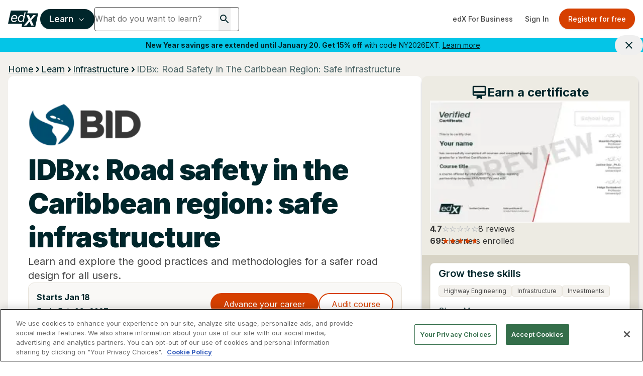

--- FILE ---
content_type: text/html; charset=utf-8
request_url: https://www.google.com/recaptcha/api2/anchor?ar=1&k=6Leq-q4rAAAAAFtiwDvKog2_yiO6zwtZq8PLD4ff&co=aHR0cHM6Ly93d3cuZWR4Lm9yZzo0NDM.&hl=en&v=PoyoqOPhxBO7pBk68S4YbpHZ&size=invisible&anchor-ms=20000&execute-ms=30000&cb=y6nrah325nqh
body_size: 48783
content:
<!DOCTYPE HTML><html dir="ltr" lang="en"><head><meta http-equiv="Content-Type" content="text/html; charset=UTF-8">
<meta http-equiv="X-UA-Compatible" content="IE=edge">
<title>reCAPTCHA</title>
<style type="text/css">
/* cyrillic-ext */
@font-face {
  font-family: 'Roboto';
  font-style: normal;
  font-weight: 400;
  font-stretch: 100%;
  src: url(//fonts.gstatic.com/s/roboto/v48/KFO7CnqEu92Fr1ME7kSn66aGLdTylUAMa3GUBHMdazTgWw.woff2) format('woff2');
  unicode-range: U+0460-052F, U+1C80-1C8A, U+20B4, U+2DE0-2DFF, U+A640-A69F, U+FE2E-FE2F;
}
/* cyrillic */
@font-face {
  font-family: 'Roboto';
  font-style: normal;
  font-weight: 400;
  font-stretch: 100%;
  src: url(//fonts.gstatic.com/s/roboto/v48/KFO7CnqEu92Fr1ME7kSn66aGLdTylUAMa3iUBHMdazTgWw.woff2) format('woff2');
  unicode-range: U+0301, U+0400-045F, U+0490-0491, U+04B0-04B1, U+2116;
}
/* greek-ext */
@font-face {
  font-family: 'Roboto';
  font-style: normal;
  font-weight: 400;
  font-stretch: 100%;
  src: url(//fonts.gstatic.com/s/roboto/v48/KFO7CnqEu92Fr1ME7kSn66aGLdTylUAMa3CUBHMdazTgWw.woff2) format('woff2');
  unicode-range: U+1F00-1FFF;
}
/* greek */
@font-face {
  font-family: 'Roboto';
  font-style: normal;
  font-weight: 400;
  font-stretch: 100%;
  src: url(//fonts.gstatic.com/s/roboto/v48/KFO7CnqEu92Fr1ME7kSn66aGLdTylUAMa3-UBHMdazTgWw.woff2) format('woff2');
  unicode-range: U+0370-0377, U+037A-037F, U+0384-038A, U+038C, U+038E-03A1, U+03A3-03FF;
}
/* math */
@font-face {
  font-family: 'Roboto';
  font-style: normal;
  font-weight: 400;
  font-stretch: 100%;
  src: url(//fonts.gstatic.com/s/roboto/v48/KFO7CnqEu92Fr1ME7kSn66aGLdTylUAMawCUBHMdazTgWw.woff2) format('woff2');
  unicode-range: U+0302-0303, U+0305, U+0307-0308, U+0310, U+0312, U+0315, U+031A, U+0326-0327, U+032C, U+032F-0330, U+0332-0333, U+0338, U+033A, U+0346, U+034D, U+0391-03A1, U+03A3-03A9, U+03B1-03C9, U+03D1, U+03D5-03D6, U+03F0-03F1, U+03F4-03F5, U+2016-2017, U+2034-2038, U+203C, U+2040, U+2043, U+2047, U+2050, U+2057, U+205F, U+2070-2071, U+2074-208E, U+2090-209C, U+20D0-20DC, U+20E1, U+20E5-20EF, U+2100-2112, U+2114-2115, U+2117-2121, U+2123-214F, U+2190, U+2192, U+2194-21AE, U+21B0-21E5, U+21F1-21F2, U+21F4-2211, U+2213-2214, U+2216-22FF, U+2308-230B, U+2310, U+2319, U+231C-2321, U+2336-237A, U+237C, U+2395, U+239B-23B7, U+23D0, U+23DC-23E1, U+2474-2475, U+25AF, U+25B3, U+25B7, U+25BD, U+25C1, U+25CA, U+25CC, U+25FB, U+266D-266F, U+27C0-27FF, U+2900-2AFF, U+2B0E-2B11, U+2B30-2B4C, U+2BFE, U+3030, U+FF5B, U+FF5D, U+1D400-1D7FF, U+1EE00-1EEFF;
}
/* symbols */
@font-face {
  font-family: 'Roboto';
  font-style: normal;
  font-weight: 400;
  font-stretch: 100%;
  src: url(//fonts.gstatic.com/s/roboto/v48/KFO7CnqEu92Fr1ME7kSn66aGLdTylUAMaxKUBHMdazTgWw.woff2) format('woff2');
  unicode-range: U+0001-000C, U+000E-001F, U+007F-009F, U+20DD-20E0, U+20E2-20E4, U+2150-218F, U+2190, U+2192, U+2194-2199, U+21AF, U+21E6-21F0, U+21F3, U+2218-2219, U+2299, U+22C4-22C6, U+2300-243F, U+2440-244A, U+2460-24FF, U+25A0-27BF, U+2800-28FF, U+2921-2922, U+2981, U+29BF, U+29EB, U+2B00-2BFF, U+4DC0-4DFF, U+FFF9-FFFB, U+10140-1018E, U+10190-1019C, U+101A0, U+101D0-101FD, U+102E0-102FB, U+10E60-10E7E, U+1D2C0-1D2D3, U+1D2E0-1D37F, U+1F000-1F0FF, U+1F100-1F1AD, U+1F1E6-1F1FF, U+1F30D-1F30F, U+1F315, U+1F31C, U+1F31E, U+1F320-1F32C, U+1F336, U+1F378, U+1F37D, U+1F382, U+1F393-1F39F, U+1F3A7-1F3A8, U+1F3AC-1F3AF, U+1F3C2, U+1F3C4-1F3C6, U+1F3CA-1F3CE, U+1F3D4-1F3E0, U+1F3ED, U+1F3F1-1F3F3, U+1F3F5-1F3F7, U+1F408, U+1F415, U+1F41F, U+1F426, U+1F43F, U+1F441-1F442, U+1F444, U+1F446-1F449, U+1F44C-1F44E, U+1F453, U+1F46A, U+1F47D, U+1F4A3, U+1F4B0, U+1F4B3, U+1F4B9, U+1F4BB, U+1F4BF, U+1F4C8-1F4CB, U+1F4D6, U+1F4DA, U+1F4DF, U+1F4E3-1F4E6, U+1F4EA-1F4ED, U+1F4F7, U+1F4F9-1F4FB, U+1F4FD-1F4FE, U+1F503, U+1F507-1F50B, U+1F50D, U+1F512-1F513, U+1F53E-1F54A, U+1F54F-1F5FA, U+1F610, U+1F650-1F67F, U+1F687, U+1F68D, U+1F691, U+1F694, U+1F698, U+1F6AD, U+1F6B2, U+1F6B9-1F6BA, U+1F6BC, U+1F6C6-1F6CF, U+1F6D3-1F6D7, U+1F6E0-1F6EA, U+1F6F0-1F6F3, U+1F6F7-1F6FC, U+1F700-1F7FF, U+1F800-1F80B, U+1F810-1F847, U+1F850-1F859, U+1F860-1F887, U+1F890-1F8AD, U+1F8B0-1F8BB, U+1F8C0-1F8C1, U+1F900-1F90B, U+1F93B, U+1F946, U+1F984, U+1F996, U+1F9E9, U+1FA00-1FA6F, U+1FA70-1FA7C, U+1FA80-1FA89, U+1FA8F-1FAC6, U+1FACE-1FADC, U+1FADF-1FAE9, U+1FAF0-1FAF8, U+1FB00-1FBFF;
}
/* vietnamese */
@font-face {
  font-family: 'Roboto';
  font-style: normal;
  font-weight: 400;
  font-stretch: 100%;
  src: url(//fonts.gstatic.com/s/roboto/v48/KFO7CnqEu92Fr1ME7kSn66aGLdTylUAMa3OUBHMdazTgWw.woff2) format('woff2');
  unicode-range: U+0102-0103, U+0110-0111, U+0128-0129, U+0168-0169, U+01A0-01A1, U+01AF-01B0, U+0300-0301, U+0303-0304, U+0308-0309, U+0323, U+0329, U+1EA0-1EF9, U+20AB;
}
/* latin-ext */
@font-face {
  font-family: 'Roboto';
  font-style: normal;
  font-weight: 400;
  font-stretch: 100%;
  src: url(//fonts.gstatic.com/s/roboto/v48/KFO7CnqEu92Fr1ME7kSn66aGLdTylUAMa3KUBHMdazTgWw.woff2) format('woff2');
  unicode-range: U+0100-02BA, U+02BD-02C5, U+02C7-02CC, U+02CE-02D7, U+02DD-02FF, U+0304, U+0308, U+0329, U+1D00-1DBF, U+1E00-1E9F, U+1EF2-1EFF, U+2020, U+20A0-20AB, U+20AD-20C0, U+2113, U+2C60-2C7F, U+A720-A7FF;
}
/* latin */
@font-face {
  font-family: 'Roboto';
  font-style: normal;
  font-weight: 400;
  font-stretch: 100%;
  src: url(//fonts.gstatic.com/s/roboto/v48/KFO7CnqEu92Fr1ME7kSn66aGLdTylUAMa3yUBHMdazQ.woff2) format('woff2');
  unicode-range: U+0000-00FF, U+0131, U+0152-0153, U+02BB-02BC, U+02C6, U+02DA, U+02DC, U+0304, U+0308, U+0329, U+2000-206F, U+20AC, U+2122, U+2191, U+2193, U+2212, U+2215, U+FEFF, U+FFFD;
}
/* cyrillic-ext */
@font-face {
  font-family: 'Roboto';
  font-style: normal;
  font-weight: 500;
  font-stretch: 100%;
  src: url(//fonts.gstatic.com/s/roboto/v48/KFO7CnqEu92Fr1ME7kSn66aGLdTylUAMa3GUBHMdazTgWw.woff2) format('woff2');
  unicode-range: U+0460-052F, U+1C80-1C8A, U+20B4, U+2DE0-2DFF, U+A640-A69F, U+FE2E-FE2F;
}
/* cyrillic */
@font-face {
  font-family: 'Roboto';
  font-style: normal;
  font-weight: 500;
  font-stretch: 100%;
  src: url(//fonts.gstatic.com/s/roboto/v48/KFO7CnqEu92Fr1ME7kSn66aGLdTylUAMa3iUBHMdazTgWw.woff2) format('woff2');
  unicode-range: U+0301, U+0400-045F, U+0490-0491, U+04B0-04B1, U+2116;
}
/* greek-ext */
@font-face {
  font-family: 'Roboto';
  font-style: normal;
  font-weight: 500;
  font-stretch: 100%;
  src: url(//fonts.gstatic.com/s/roboto/v48/KFO7CnqEu92Fr1ME7kSn66aGLdTylUAMa3CUBHMdazTgWw.woff2) format('woff2');
  unicode-range: U+1F00-1FFF;
}
/* greek */
@font-face {
  font-family: 'Roboto';
  font-style: normal;
  font-weight: 500;
  font-stretch: 100%;
  src: url(//fonts.gstatic.com/s/roboto/v48/KFO7CnqEu92Fr1ME7kSn66aGLdTylUAMa3-UBHMdazTgWw.woff2) format('woff2');
  unicode-range: U+0370-0377, U+037A-037F, U+0384-038A, U+038C, U+038E-03A1, U+03A3-03FF;
}
/* math */
@font-face {
  font-family: 'Roboto';
  font-style: normal;
  font-weight: 500;
  font-stretch: 100%;
  src: url(//fonts.gstatic.com/s/roboto/v48/KFO7CnqEu92Fr1ME7kSn66aGLdTylUAMawCUBHMdazTgWw.woff2) format('woff2');
  unicode-range: U+0302-0303, U+0305, U+0307-0308, U+0310, U+0312, U+0315, U+031A, U+0326-0327, U+032C, U+032F-0330, U+0332-0333, U+0338, U+033A, U+0346, U+034D, U+0391-03A1, U+03A3-03A9, U+03B1-03C9, U+03D1, U+03D5-03D6, U+03F0-03F1, U+03F4-03F5, U+2016-2017, U+2034-2038, U+203C, U+2040, U+2043, U+2047, U+2050, U+2057, U+205F, U+2070-2071, U+2074-208E, U+2090-209C, U+20D0-20DC, U+20E1, U+20E5-20EF, U+2100-2112, U+2114-2115, U+2117-2121, U+2123-214F, U+2190, U+2192, U+2194-21AE, U+21B0-21E5, U+21F1-21F2, U+21F4-2211, U+2213-2214, U+2216-22FF, U+2308-230B, U+2310, U+2319, U+231C-2321, U+2336-237A, U+237C, U+2395, U+239B-23B7, U+23D0, U+23DC-23E1, U+2474-2475, U+25AF, U+25B3, U+25B7, U+25BD, U+25C1, U+25CA, U+25CC, U+25FB, U+266D-266F, U+27C0-27FF, U+2900-2AFF, U+2B0E-2B11, U+2B30-2B4C, U+2BFE, U+3030, U+FF5B, U+FF5D, U+1D400-1D7FF, U+1EE00-1EEFF;
}
/* symbols */
@font-face {
  font-family: 'Roboto';
  font-style: normal;
  font-weight: 500;
  font-stretch: 100%;
  src: url(//fonts.gstatic.com/s/roboto/v48/KFO7CnqEu92Fr1ME7kSn66aGLdTylUAMaxKUBHMdazTgWw.woff2) format('woff2');
  unicode-range: U+0001-000C, U+000E-001F, U+007F-009F, U+20DD-20E0, U+20E2-20E4, U+2150-218F, U+2190, U+2192, U+2194-2199, U+21AF, U+21E6-21F0, U+21F3, U+2218-2219, U+2299, U+22C4-22C6, U+2300-243F, U+2440-244A, U+2460-24FF, U+25A0-27BF, U+2800-28FF, U+2921-2922, U+2981, U+29BF, U+29EB, U+2B00-2BFF, U+4DC0-4DFF, U+FFF9-FFFB, U+10140-1018E, U+10190-1019C, U+101A0, U+101D0-101FD, U+102E0-102FB, U+10E60-10E7E, U+1D2C0-1D2D3, U+1D2E0-1D37F, U+1F000-1F0FF, U+1F100-1F1AD, U+1F1E6-1F1FF, U+1F30D-1F30F, U+1F315, U+1F31C, U+1F31E, U+1F320-1F32C, U+1F336, U+1F378, U+1F37D, U+1F382, U+1F393-1F39F, U+1F3A7-1F3A8, U+1F3AC-1F3AF, U+1F3C2, U+1F3C4-1F3C6, U+1F3CA-1F3CE, U+1F3D4-1F3E0, U+1F3ED, U+1F3F1-1F3F3, U+1F3F5-1F3F7, U+1F408, U+1F415, U+1F41F, U+1F426, U+1F43F, U+1F441-1F442, U+1F444, U+1F446-1F449, U+1F44C-1F44E, U+1F453, U+1F46A, U+1F47D, U+1F4A3, U+1F4B0, U+1F4B3, U+1F4B9, U+1F4BB, U+1F4BF, U+1F4C8-1F4CB, U+1F4D6, U+1F4DA, U+1F4DF, U+1F4E3-1F4E6, U+1F4EA-1F4ED, U+1F4F7, U+1F4F9-1F4FB, U+1F4FD-1F4FE, U+1F503, U+1F507-1F50B, U+1F50D, U+1F512-1F513, U+1F53E-1F54A, U+1F54F-1F5FA, U+1F610, U+1F650-1F67F, U+1F687, U+1F68D, U+1F691, U+1F694, U+1F698, U+1F6AD, U+1F6B2, U+1F6B9-1F6BA, U+1F6BC, U+1F6C6-1F6CF, U+1F6D3-1F6D7, U+1F6E0-1F6EA, U+1F6F0-1F6F3, U+1F6F7-1F6FC, U+1F700-1F7FF, U+1F800-1F80B, U+1F810-1F847, U+1F850-1F859, U+1F860-1F887, U+1F890-1F8AD, U+1F8B0-1F8BB, U+1F8C0-1F8C1, U+1F900-1F90B, U+1F93B, U+1F946, U+1F984, U+1F996, U+1F9E9, U+1FA00-1FA6F, U+1FA70-1FA7C, U+1FA80-1FA89, U+1FA8F-1FAC6, U+1FACE-1FADC, U+1FADF-1FAE9, U+1FAF0-1FAF8, U+1FB00-1FBFF;
}
/* vietnamese */
@font-face {
  font-family: 'Roboto';
  font-style: normal;
  font-weight: 500;
  font-stretch: 100%;
  src: url(//fonts.gstatic.com/s/roboto/v48/KFO7CnqEu92Fr1ME7kSn66aGLdTylUAMa3OUBHMdazTgWw.woff2) format('woff2');
  unicode-range: U+0102-0103, U+0110-0111, U+0128-0129, U+0168-0169, U+01A0-01A1, U+01AF-01B0, U+0300-0301, U+0303-0304, U+0308-0309, U+0323, U+0329, U+1EA0-1EF9, U+20AB;
}
/* latin-ext */
@font-face {
  font-family: 'Roboto';
  font-style: normal;
  font-weight: 500;
  font-stretch: 100%;
  src: url(//fonts.gstatic.com/s/roboto/v48/KFO7CnqEu92Fr1ME7kSn66aGLdTylUAMa3KUBHMdazTgWw.woff2) format('woff2');
  unicode-range: U+0100-02BA, U+02BD-02C5, U+02C7-02CC, U+02CE-02D7, U+02DD-02FF, U+0304, U+0308, U+0329, U+1D00-1DBF, U+1E00-1E9F, U+1EF2-1EFF, U+2020, U+20A0-20AB, U+20AD-20C0, U+2113, U+2C60-2C7F, U+A720-A7FF;
}
/* latin */
@font-face {
  font-family: 'Roboto';
  font-style: normal;
  font-weight: 500;
  font-stretch: 100%;
  src: url(//fonts.gstatic.com/s/roboto/v48/KFO7CnqEu92Fr1ME7kSn66aGLdTylUAMa3yUBHMdazQ.woff2) format('woff2');
  unicode-range: U+0000-00FF, U+0131, U+0152-0153, U+02BB-02BC, U+02C6, U+02DA, U+02DC, U+0304, U+0308, U+0329, U+2000-206F, U+20AC, U+2122, U+2191, U+2193, U+2212, U+2215, U+FEFF, U+FFFD;
}
/* cyrillic-ext */
@font-face {
  font-family: 'Roboto';
  font-style: normal;
  font-weight: 900;
  font-stretch: 100%;
  src: url(//fonts.gstatic.com/s/roboto/v48/KFO7CnqEu92Fr1ME7kSn66aGLdTylUAMa3GUBHMdazTgWw.woff2) format('woff2');
  unicode-range: U+0460-052F, U+1C80-1C8A, U+20B4, U+2DE0-2DFF, U+A640-A69F, U+FE2E-FE2F;
}
/* cyrillic */
@font-face {
  font-family: 'Roboto';
  font-style: normal;
  font-weight: 900;
  font-stretch: 100%;
  src: url(//fonts.gstatic.com/s/roboto/v48/KFO7CnqEu92Fr1ME7kSn66aGLdTylUAMa3iUBHMdazTgWw.woff2) format('woff2');
  unicode-range: U+0301, U+0400-045F, U+0490-0491, U+04B0-04B1, U+2116;
}
/* greek-ext */
@font-face {
  font-family: 'Roboto';
  font-style: normal;
  font-weight: 900;
  font-stretch: 100%;
  src: url(//fonts.gstatic.com/s/roboto/v48/KFO7CnqEu92Fr1ME7kSn66aGLdTylUAMa3CUBHMdazTgWw.woff2) format('woff2');
  unicode-range: U+1F00-1FFF;
}
/* greek */
@font-face {
  font-family: 'Roboto';
  font-style: normal;
  font-weight: 900;
  font-stretch: 100%;
  src: url(//fonts.gstatic.com/s/roboto/v48/KFO7CnqEu92Fr1ME7kSn66aGLdTylUAMa3-UBHMdazTgWw.woff2) format('woff2');
  unicode-range: U+0370-0377, U+037A-037F, U+0384-038A, U+038C, U+038E-03A1, U+03A3-03FF;
}
/* math */
@font-face {
  font-family: 'Roboto';
  font-style: normal;
  font-weight: 900;
  font-stretch: 100%;
  src: url(//fonts.gstatic.com/s/roboto/v48/KFO7CnqEu92Fr1ME7kSn66aGLdTylUAMawCUBHMdazTgWw.woff2) format('woff2');
  unicode-range: U+0302-0303, U+0305, U+0307-0308, U+0310, U+0312, U+0315, U+031A, U+0326-0327, U+032C, U+032F-0330, U+0332-0333, U+0338, U+033A, U+0346, U+034D, U+0391-03A1, U+03A3-03A9, U+03B1-03C9, U+03D1, U+03D5-03D6, U+03F0-03F1, U+03F4-03F5, U+2016-2017, U+2034-2038, U+203C, U+2040, U+2043, U+2047, U+2050, U+2057, U+205F, U+2070-2071, U+2074-208E, U+2090-209C, U+20D0-20DC, U+20E1, U+20E5-20EF, U+2100-2112, U+2114-2115, U+2117-2121, U+2123-214F, U+2190, U+2192, U+2194-21AE, U+21B0-21E5, U+21F1-21F2, U+21F4-2211, U+2213-2214, U+2216-22FF, U+2308-230B, U+2310, U+2319, U+231C-2321, U+2336-237A, U+237C, U+2395, U+239B-23B7, U+23D0, U+23DC-23E1, U+2474-2475, U+25AF, U+25B3, U+25B7, U+25BD, U+25C1, U+25CA, U+25CC, U+25FB, U+266D-266F, U+27C0-27FF, U+2900-2AFF, U+2B0E-2B11, U+2B30-2B4C, U+2BFE, U+3030, U+FF5B, U+FF5D, U+1D400-1D7FF, U+1EE00-1EEFF;
}
/* symbols */
@font-face {
  font-family: 'Roboto';
  font-style: normal;
  font-weight: 900;
  font-stretch: 100%;
  src: url(//fonts.gstatic.com/s/roboto/v48/KFO7CnqEu92Fr1ME7kSn66aGLdTylUAMaxKUBHMdazTgWw.woff2) format('woff2');
  unicode-range: U+0001-000C, U+000E-001F, U+007F-009F, U+20DD-20E0, U+20E2-20E4, U+2150-218F, U+2190, U+2192, U+2194-2199, U+21AF, U+21E6-21F0, U+21F3, U+2218-2219, U+2299, U+22C4-22C6, U+2300-243F, U+2440-244A, U+2460-24FF, U+25A0-27BF, U+2800-28FF, U+2921-2922, U+2981, U+29BF, U+29EB, U+2B00-2BFF, U+4DC0-4DFF, U+FFF9-FFFB, U+10140-1018E, U+10190-1019C, U+101A0, U+101D0-101FD, U+102E0-102FB, U+10E60-10E7E, U+1D2C0-1D2D3, U+1D2E0-1D37F, U+1F000-1F0FF, U+1F100-1F1AD, U+1F1E6-1F1FF, U+1F30D-1F30F, U+1F315, U+1F31C, U+1F31E, U+1F320-1F32C, U+1F336, U+1F378, U+1F37D, U+1F382, U+1F393-1F39F, U+1F3A7-1F3A8, U+1F3AC-1F3AF, U+1F3C2, U+1F3C4-1F3C6, U+1F3CA-1F3CE, U+1F3D4-1F3E0, U+1F3ED, U+1F3F1-1F3F3, U+1F3F5-1F3F7, U+1F408, U+1F415, U+1F41F, U+1F426, U+1F43F, U+1F441-1F442, U+1F444, U+1F446-1F449, U+1F44C-1F44E, U+1F453, U+1F46A, U+1F47D, U+1F4A3, U+1F4B0, U+1F4B3, U+1F4B9, U+1F4BB, U+1F4BF, U+1F4C8-1F4CB, U+1F4D6, U+1F4DA, U+1F4DF, U+1F4E3-1F4E6, U+1F4EA-1F4ED, U+1F4F7, U+1F4F9-1F4FB, U+1F4FD-1F4FE, U+1F503, U+1F507-1F50B, U+1F50D, U+1F512-1F513, U+1F53E-1F54A, U+1F54F-1F5FA, U+1F610, U+1F650-1F67F, U+1F687, U+1F68D, U+1F691, U+1F694, U+1F698, U+1F6AD, U+1F6B2, U+1F6B9-1F6BA, U+1F6BC, U+1F6C6-1F6CF, U+1F6D3-1F6D7, U+1F6E0-1F6EA, U+1F6F0-1F6F3, U+1F6F7-1F6FC, U+1F700-1F7FF, U+1F800-1F80B, U+1F810-1F847, U+1F850-1F859, U+1F860-1F887, U+1F890-1F8AD, U+1F8B0-1F8BB, U+1F8C0-1F8C1, U+1F900-1F90B, U+1F93B, U+1F946, U+1F984, U+1F996, U+1F9E9, U+1FA00-1FA6F, U+1FA70-1FA7C, U+1FA80-1FA89, U+1FA8F-1FAC6, U+1FACE-1FADC, U+1FADF-1FAE9, U+1FAF0-1FAF8, U+1FB00-1FBFF;
}
/* vietnamese */
@font-face {
  font-family: 'Roboto';
  font-style: normal;
  font-weight: 900;
  font-stretch: 100%;
  src: url(//fonts.gstatic.com/s/roboto/v48/KFO7CnqEu92Fr1ME7kSn66aGLdTylUAMa3OUBHMdazTgWw.woff2) format('woff2');
  unicode-range: U+0102-0103, U+0110-0111, U+0128-0129, U+0168-0169, U+01A0-01A1, U+01AF-01B0, U+0300-0301, U+0303-0304, U+0308-0309, U+0323, U+0329, U+1EA0-1EF9, U+20AB;
}
/* latin-ext */
@font-face {
  font-family: 'Roboto';
  font-style: normal;
  font-weight: 900;
  font-stretch: 100%;
  src: url(//fonts.gstatic.com/s/roboto/v48/KFO7CnqEu92Fr1ME7kSn66aGLdTylUAMa3KUBHMdazTgWw.woff2) format('woff2');
  unicode-range: U+0100-02BA, U+02BD-02C5, U+02C7-02CC, U+02CE-02D7, U+02DD-02FF, U+0304, U+0308, U+0329, U+1D00-1DBF, U+1E00-1E9F, U+1EF2-1EFF, U+2020, U+20A0-20AB, U+20AD-20C0, U+2113, U+2C60-2C7F, U+A720-A7FF;
}
/* latin */
@font-face {
  font-family: 'Roboto';
  font-style: normal;
  font-weight: 900;
  font-stretch: 100%;
  src: url(//fonts.gstatic.com/s/roboto/v48/KFO7CnqEu92Fr1ME7kSn66aGLdTylUAMa3yUBHMdazQ.woff2) format('woff2');
  unicode-range: U+0000-00FF, U+0131, U+0152-0153, U+02BB-02BC, U+02C6, U+02DA, U+02DC, U+0304, U+0308, U+0329, U+2000-206F, U+20AC, U+2122, U+2191, U+2193, U+2212, U+2215, U+FEFF, U+FFFD;
}

</style>
<link rel="stylesheet" type="text/css" href="https://www.gstatic.com/recaptcha/releases/PoyoqOPhxBO7pBk68S4YbpHZ/styles__ltr.css">
<script nonce="MIOnJZhe_vqnOUzC4YbP5w" type="text/javascript">window['__recaptcha_api'] = 'https://www.google.com/recaptcha/api2/';</script>
<script type="text/javascript" src="https://www.gstatic.com/recaptcha/releases/PoyoqOPhxBO7pBk68S4YbpHZ/recaptcha__en.js" nonce="MIOnJZhe_vqnOUzC4YbP5w">
      
    </script></head>
<body><div id="rc-anchor-alert" class="rc-anchor-alert"></div>
<input type="hidden" id="recaptcha-token" value="[base64]">
<script type="text/javascript" nonce="MIOnJZhe_vqnOUzC4YbP5w">
      recaptcha.anchor.Main.init("[\x22ainput\x22,[\x22bgdata\x22,\x22\x22,\[base64]/[base64]/[base64]/KE4oMTI0LHYsdi5HKSxMWihsLHYpKTpOKDEyNCx2LGwpLFYpLHYpLFQpKSxGKDE3MSx2KX0scjc9ZnVuY3Rpb24obCl7cmV0dXJuIGx9LEM9ZnVuY3Rpb24obCxWLHYpe04odixsLFYpLFZbYWtdPTI3OTZ9LG49ZnVuY3Rpb24obCxWKXtWLlg9KChWLlg/[base64]/[base64]/[base64]/[base64]/[base64]/[base64]/[base64]/[base64]/[base64]/[base64]/[base64]\\u003d\x22,\[base64]\\u003d\x22,\[base64]/DjSc/w5IHPMKvwqQvwp44MGHCqMKVw60nwrLDojnCilZYBlHDksOmNwoUwq06wqFSbyTDjjTDnsKJw64Gw53Dn0w2w5E2woxwOGfCj8KPwp4YwokvwopKw59xw6h+wrsqbB81wrrCjR3DucKgwojDvkcGDcK2w5rDjsKAL1o0EyzChsK/[base64]/PEp7w5fCsCQJV8OLwr0EwqbCkcKUMGEvw4jDlAh9wr/DhRhqL1fCjW/DssOJSFtcw6DDhsOuw7UbwoTDq27CiVDCv3DDslNwCCDCssKHw459KMKFOypww5c/[base64]/DrMK0w5bCn8KHw4XDk3HDkMK+CUbCjMOxI8Kzwot0KMORQMOsw6cHw4AAKT/DpATDumEjYMKeX2XCiDbDjF8/XhVew60Zw7hRwpEawqHDpWTDoMKlw5I7SsK7C3rCpCQlwoXDqsO5cGtPX8OyEsOaSVjDjcKMIBpZw6EMEMK6Q8KBFnZnHMOJw4XDlml0wpY/wrjCgnbCvCPCvQg+U1jCncOgwpTChcKyamXCsMO5fzw0THM8w4jCs8KQTsKHDh/CrsOBGhEZch4lwro/[base64]/CpHbCjC7DhT0mY8KxYnfDnRFXN8Ojw68Aw5ZJYcKSSm0lw4jCtwhqfSwVw4XCjMK7OS7ClMOzwpnDkMOOw6MXB1RBw4/CucO4w70aIcKrw4LCtMKBbcKLw5DCucOowq3CrBYVKMKgw4UCw7x2L8KGwrrCmcKRbwnCmMOHSQbCjsK2BDvChMKmwrLClF3DkiDCg8OHwqtFw6fCsMOUJ0vDgBzCiVDDusOxwpvDtx/DhH0ow4seGsOSdMOQw4TDlxfDiBDDhzjDvCxdLXM2wp0Zwq/CmgEdYMOnA8OIw6N1UQ0dwpgVflDDlQ/DkMOzw5zDo8K4woYowrNYw7pfVMOHwoAUwoLDmcKrw6cow7HCkMKyXsOUUcOtLMO7HA8Jwoo7w4B/EMO/[base64]/CnSlAFcK/[base64]/CqQjDti3Dij1rwpjCgsO7V8KVwqo/wrJPwrPCjsKsL1t5LgFZwrDCjsKmw7EGw4zCl0bChxMFKFzDgMK/UAPDpcK9HUzDq8K3annDvAzDkMOmCBPClyDDjMKbwrxsbsO0JVFBw5dWwpvDh8KTw6lvIyQQw7jCpMKuGcOLwr/CicOMw7xlwpBOMV5hCBnDnMKCUX/ChcOzwobCgmjChxPCvMO9J8KiwpJAwrvCtitQYAhVw7rCqSPDlsO3w4TCjWovw6oww5d/RMOSwqbDs8KBCcKcwrVcw4tjw4IpSVQ+OiHCj1zDsU/[base64]/[base64]/Cj8ODWzjDvy3CrXLDr2HCmsOywqwKCsO/wqfCuQzCmsOxdQLDhEE6AlMQDMK6N8KZAQHCuBlYw5BfEAjDp8Osw4/Cq8OhfApAw7/CrBFQUXTCrcKqwo/[base64]/DgVrDlhTCgmoweMKvwq5sD8OIwqFrwobDqUrDv20rwqXDs8Kaw6zChMOxNcOvwpfCkcKMwr4iPMKFcispw6/Cn8Osw6zDg30tW2UpLcKnB3vCjcKISn/Dk8K3wrLDp8Kyw5nCnsO6ZsOvw5/DtsODf8KWBMK0wpcSLkjCuX9tXMKjw7zDqsK+RMOKd8ORw48UAEvCjyzDvAofBQVqKRcsAwAQwqczwqAvwqnCqMOkc8Kfw7jDl2ZAJWsrQ8KfXwjDg8KLwrfDssKwMyDCk8OyMSLDgcK/[base64]/[base64]/CkFFXVHtFwqzDi1nCvsOGMD/CucKHWcK6TsKMYGvCrcKKw6vDtsOsKzbCjSbDmHQOw4/[base64]/DscOiAl/CiG9HwrN5wpI2w5LCs8K0wqAzwpDCt2wTWkwiw7kTw4vDrj3ClGpRwp/CtClcJV7DkF4JwozCq2nDu8OWT3s+H8OQw4fClMKWw58rMMK0w6jCthPCmQbDqkIbw5V1LX41w5tNwowbw5lpOsKzbzPDr8KHWUvDpHLCuEDDkMKySWIRw6jCgcOodDHDn8KeaMKMwrJSWcOYw6c5alRRdQkKwqPCqcOLRsO+w7HDssO9fsOew4lKMMOSM0/CpkTDjWvChMK1w4jChhU6wqNsP8KnHMKDO8KzGMOifTvDhsOXwpRkMxDDsjdlw7LCjQpFw5xtXVJow54jwopGw53CksKgacKrWhoSw7onNMKrwoTCqcK/[base64]/Co8Kow7sewo7Dt8K1C8Oywpt9w5FDEj4/ckcYwpvCsMOfMVzDicObT8K+L8OfIHXDqcKywr7DoX9vRWfDtsOJRsOSwqs3SQHDqEI+wqbDtzDCtULDm8OTEMO/T13DgzbCuA7ClMOew4vCqMKVwofDqSNqwofDoMKBE8Kew4dLGcKZf8Kqw785OcKQwqtOZ8Kfw5XCuQETYD7CkcOySBdbw7Bbw7bChMKxG8K5wpBYw4rCu8OPE3MHEsOEWcK9wpvDqkTCrsKZwrfCusOhfsKFwrHDtMK/SS/DuMKyUcKQw5MACDEqGcOLwo5BJ8OzwobCsi3DjcKbWwrDkEHDu8KSEsKkw5XDocKqw5IRw4oGw48Hw50Uwp3DpFRMw4LDh8ObaWNCw4Y/wqZhw442w4sQBMK7wpjCnw92I8KkGMO7w4/[base64]/CplBuAMOmXArDtcOFw47DmMOAaQ9FM8Kjd13CnQo1wobCvcKPLsOMw7jDrhrCtjDDhXTClirDrcO/w7HDmcKew4AgworClBLClMK4Hl1Cw5cdw5LDtMK1wp7DmsO5wq1Qw4TDlcO+IRHCpUvCnQ5LO8K3B8OcRWJ/bgPDllwKwqMywqvDsUMMwoESw5ZnARXDkcKvwprDgMOzasOiDcOySUPDsnLCh1XDsMOLFSfCrsKmL2xbwp/CnzfCk8KRwq7CnxDCtjx+wo4FacKZZnEMw5kJHyfDn8K6wrpAwo85cHHCqkMiwqtww4TDuWjDvcKKw5dTNgbDnzvCqcKBUMKaw71vw7gbPMO1w7DCh1DDhhfDrsOROsO9S3HDvSgmOsKPDw4Bw7bCs8O+TRnDlsKew4Fbcy/DqsKTw7HDpcO+woB8RVTCmwHCq8O2D2RWSMO/N8KqwpfCjcKUK0Y7wpgJw5HDm8OCesK1GMKJwr88cC/DrH4ZT8Orw5BYw4XDmcO3CMKewp/DrGZjB2fChsKhw7XCtHnDucOHfsOaD8O+QgvDu8OhwpnDl8OvwrbDssKBBAjDsD1MwpgwTMKdK8O4RiPCoywOVzcmwpXCkW0uVDphUsKjWMOTw7scwoBnPcKcJjvCjF/DpsKfEn3DtjM6AsOBwrfChU7Dl8KZw5VYXCPCqMOtwrnDs1l0w5XDukXDlsOQw5zCrCDDnVrDg8Kcw7xwA8OUP8K2w7hRYljChXEEQcOewpoNwq/[base64]/[base64]/DrBZ1wpbDnsOAdyjDpQQeFsOvwq7DnmTDscO6woNjwo9LdUQDA1hYw4vCjcKnwrxcEkjCux7ClMOAw4fDjgXDmsOdDwHDp8K/GsKpa8K/w7/ChRbCnsOKw4rCkxbCmMKNw6HDtcKEw5ZJw490RsOdQnbCmMKfw4DDklLCrsKcwrzDtx4cI8OCwq/DuCHCklXDkcKcDlfDpzzCjMO1c3fChHwcWMOIwqjDgVc6KTfDsMK6w5gdDQsywq/CiDvDgEUoUGJpw5XCiQA+R3lcMQTDokFew4HDh3/[base64]/w7rDjcOjwoYCd8Obw5EJwovCnkHCq8OawrkwacOYZQfDiMONUwFgwo9wbDLDpsKUw6jDksO8wrQkTcKmGw91w7sDwpJkw4HDkEhZL8K6w7zCpsOnw6rCucKvwo/DoSMKw7/ClsOfwqklO8KRwoRXw6nDgEPCr8KiwrTCokcLw5Jyw7rDoArCvcO/wpVKJcKhwo7DhsOdKDHCtyAcwrLCukMAc8KbwotFY0vDhMOCfVrCusOoXcK2F8OLLMKNJHDCqsOqwoHCn8Ksw4fCpTZzw5dmw5NEwqYbVsKmwrIKOX3CrMOHOXvCghV8FEY/[base64]/CgTBGFl9Xw4HDgMOaNMO8w7bDvMKww6/[base64]/CkVvDg8Oxw63CkMK2Glwswqh/w7E4LMOFVcKsw4bCu8Otwr3ClcOzw6cCVRjCumBvB0JCw4FUJsKfw6dzwpVQwpnDnMK7d8OhKCvCmSrDgFLDv8Krb3hNw7LCqsKbCBvDsgRDwq/[base64]/DhXEPOUpDwqNXFcOVw4jCqMK/wrTCsMOCw4fCnsK7NcKOw4A/AMKAJDw2RxrCocOmw7wAwp0BwrMNecO2wpDDvxRfwrwKZGhJwppkwpVtGsKsQMOBw7/Ci8Ovwrd9w5TCncO4wrDDkcKEVHPDsl7DiFQeXTx4Ih3CosOIfsKcZMKsJ8OKCsOFasOaEMO1w7DDvA8kS8Kcd2gGw6PCghvCp8OfworClj7DjS4hw4ofwo3CuUYbwr3Ci8K3wqjDnkDDkWvDhxHCmFM/[base64]/DlcOpHgp9w49AMcKpw5sPw4VVUMKjw7jCjxI7w5p8wqDDoS5Aw5B/wpPDmT7DjWDCt8OSw7/CvMK4OcOowrHDlEkmwqsQw5tgwrVracOGwp5sME1UKzfDj3vCmcOaw6PCmDLDqsKJPgjDlsKmw4LCqsO/w5nCtMKnwrJiwoRQwogUPRRqwoIuwrgSw7/DsCfCrCBEKRMswr/DvBQuw5jDvMOUwo/DiwcUaMKhw6kFwrDCh8KrO8KHLUzCtmfDpzHCumIMw4x/w6HDvxAfPMOZc8KNKcK5w6BvZGsSIkDCqMOVSzkKwrnDhQfCizPDjcKJWsOqw7MvwqEZwoghw4bCkCPCmR9RZABuaXjCnDbDtR/DvDFpM8OTwo9Tw6PCi2/CqcKyw6bDpcOvXBfCqcKLwrF7wo/[base64]/EmvCksKXwqzDv0/ClQTClMK1XFLCsRoSKxXDnMOdwpjDlsKfdcOnTB0rwrd7w5HChsOUw77DnHM8YnNKGBEPw6Vqwo0Xw7gEXMKswqY/wrs1wrzCocKAFMKiDmxDRwTCjcKvw4VOV8Kuwo8vX8KswpxOAcOCNcORa8OUB8K9wqTDoT/DpcKTeT1wfMOVw5l8wqTDrBB0W8KrwqEXPi3Cigs8MDY/axLCisKTw4zCiFHChsK6w5NBw4UBwoUnLMOIwrcUw4Ifw5TDsVtWA8KFw40dwpMEwo7CrmkcbXbDpMOiD3AdwpbCqcKPwp3Cn3/Dt8OADEsrBWc9wo4ZwprDmjHCkExjwqlOanLChcKUVMOre8KXwo/DqsKZwpjChwDDnFAqw5XDn8KxwotHZcKdGmPChcOdfXHDlTFww7R0wpoKJA3CnVkgw6bCvcKKwrBowqMOwp3Dsl1VaMOJwod5wogDw7UcTHHCk2TDl3pbw4PChsOxw7/[base64]/CgXc4w6g/[base64]/[base64]/DtCpFVMKfwqPDp3PCjkB3G8Kdw5h+DcKAGR/Cn8KHwqFrNMOiPz3CpMO4wqTDp8O/wo/Ck1HCiV0AeVEow6TDrsOFFcKTM3Z2BcOfw4d2w7TCi8OXwojDisKowpTDicKSF2jCj0UKwo5Jw5TDucKFYx/Dv3JnwoISw6nDnMOtw6/ChUYZwonCiBo4w6ReM0PCisKPw7jClcKQLBNRWUhuwrLDhsOEAlrDmz9/w7XCuUBvwrTCs8OROVLCizvCoWbCnA7CosKzZ8KowrYFGcKPT8Oxw7k8WcK+wq5INsKIw4skaybDksKaesOawpR0wpRGDcKUwq/DucK0wrXChMO8VjkvfRhhw6gTcXXCq2Naw6jCm2YlVHXDnsK7MSw9IlXDv8Obw70+w4XDtAzDtzLDgiPCmsO/a0EBDlU+D15dYsO8w5dtFSAbCMO8QsOeN8O6w7UEABMAZHRtwrPDmcKfBVc2QwHDnMK1wr1hw6/DoCJUw4kFBR0FWcKNwqAqCsOWImtJw7vDv8KnwppJw506w4w1CMOBw5jCncODMMOxfHpFwq3CuMO1woDDlW/[base64]/[base64]/ClDoWKsOOw4LCrMKlTnHDosK4wqIfwrvChcOGScOTwrvCi8KpwoHDv8O9wprClsKUdcOWw5/CvGhiLxLCvsK9w7zDssORKxMTCMKIPGl4wrkmw4TDl8OVwq7CrAjCgE0KwoZ+CMKXAsO6AMOYwr0qw6vDoXozw6ldw6vCg8Kxw6AQw7pLwrfDlcKZbx41wpkpH8KNQsONWsOaZyrDjlIiVMO4wrHCjcOjwrEpw5IFwrhUwpBhwroSSVjDil5lZw/[base64]/CjsKpw5rCocKzwpTCoksPw43Dk38qw4Q7dzg3TMKVXcKyFsORwoTCjMKtwrfCosKLIWRvw7tpGcKyw7XCl3tkc8OLaMKgVsO0wqTCoMOSw5/DiGI6ecK6HsKfYlpRwpTCj8OVcMKgQ8KxY2Aqw67Cs3ImFRM9wpTCkhHDgMKEw4rDmH7ClMOnCxjCkMKAPMK9wofCtnd/[base64]/Dv3/[base64]/DnMKRwrIsRlnCiVs9LcKCEMOZw47DugjCv0LDu8OGW8KOw6DCrcOmw6ddGQfDusKOGsKnw4x9cMONw5kSwo3ChcKMHMKQw5kvw589Y8OUXhLCssOWwqlxw5fCuMKaw5/DgsOTPRrDjsKEOwjDpg3CrUbDl8Krw71oOcOnTmRRCxJnIxMFw5zCpAo/[base64]/DrsOsCcKFH8K5Y8Kdw64ZPXdQwpFpJTLCowHCvsOiw4UTwpZpwocaIA3DtcOnUlU7woTDnsOBwqIgwq7CjcOBw5MaLiUcw5JBwoDCg8KzZMOXwopAbMKUw4obOsOKw6cSKz/[base64]/DvMKSwo8oeMKVcnLDtTbCoMOnBcO/VTjDm2zCul3DkxXCg8OHBSxowrp5w5LDo8Ojw4jDtGXDo8OZw6XCkMOiU3fCuArDh8OhJMO+X8OTR8KPUMKUwrHCq8OXwoIYZ0vClnjCksObR8ORwr3CnMOSRkM/RMK/w78CQhIMw5xlABbDnMOrJ8OMwoAabcKBwrwqw4jDmcKlw6DDisOLwrXCu8KMUW/CpScEwqPDjQPCl03CjMKgJ8OQw7VYG8KCw7xeccOHw7ZTfVsOw5JpwrbCjMKkw63DvsOWWlYNAcOqwrjDolnDiMOrYsKAwqPCsMKgw5jChQ3DksOqwr5GJcOxJlAeP8OnDwHDl1wgfsOzKcO8wrNrI8OKwo3CoTEUClMtw5ctwqbDs8OWwqDCo8KlFDJLScKXw5slwo/Ck0JkZsKFwqzCtMOgQiJUC8OAw6pYwoDCtcKZBGjCjmjCjcKWw65tw5DDocKFXcKXOFzDr8OHE1XCqsObwrbCiMKGwrVFw7vCh8K3TcKhYMORbF3Dg8OOKcKow4scJSdMw4PCg8OTZkVmFMO1w7lPwpzCm8Old8Olw7duwocxXFQWwoVLw6I/GSpDwos0wpvCn8KdwqDCvcOjFXXDnVnDusOuw6UlwpVdwpsdw5hEw6t3wq3DlsKnY8KPTsKwc2d6wobDqcK1w4PCjsOkwpN9w4XCuMOZQzwoLMOGHsOFAVImwozDnMO/[base64]/Ct8KFZR3Cjnp+acK5woHCvwPCpHheamTDncOrannColDCisOsBg8PFG/DmRjCkcKKbU7CqmfDucORR8O+w50Xw7DDtsO6wqRWw43DhRdrwqHCui7CihvDnMOVw4MCbSnCsMK5w4jCghbDjsKuCMOdwqQFI8ODRDXCvcKXworCr2nDtX9OwoVLE3E+SE8CwoUdwrnCgmJJG8Kmw5V0acKjw67ClcKqwqXDswxFw7wrw7Y9w7pvRCHCgysXBMK3wq/DgSvDsQJ8XkXCmMKkD8OIw6nDq07Cgk9Ww6oVwqnCuSfDliTDhcKHE8O2wpovAk7Cj8OwMcK2dMOMecOTSMOMPcKWw4/Cjnlcw6NdJ0sPw4p/w4wZZEc9WcKFLcOpwo/DnMKUN3zCihpxZCDDqB7Cn0TCgMK7P8KfS1fCgBhTdcOGwp/[base64]/UGbCui/CksK9LxpeYC0gf8KawrNJwrViITvDvGxpwpXCsDtDwrbCgCnDtsO7WQJdwqIqazIWw65pZsKpQ8KCwqVGMsOOBgLCnlVOHjTDpcOvDcKYfFU1TirDvcO/[base64]/Y8OfKMKOwrINT3EuwpPCv1PCj8KYRVjCiQnChSQVwpnDsndBCMK9wr7ClXbCrU1tw6ERwo3ChxbCmzbClwXDtMKAC8Kuw4RPL8KjCnDDu8KBw5zDlFMZNMKQwoTDvSzCg3BGMcKvbHHDs8KqfB3DsgPDh8K/GcK1woFXJA7ClBDCpTJnw6rDnFjDmMO9wo83EjF5QzFFACwmHsOAw5sFUWnDucOLw7rDr8KSwrbCi2PDgMKfwrLDtcO4w7NReE3DuDQOw7XDlsKLU8OAw6vCsQ3Cnkozw6UjwqB6RcODwoHCsMOUaxd/Bh3DgjRywobDvcK/wqZ5TWTDsGIJw7BXQ8OPwrTCn2kew5tWfcOwwpxBwrwtUT9twrYQPRYPEGzCvMOUw5orw7/DiUd4KMKUZsOewpMbHVrCoWUew5wBC8Ozwrx5FUDDhMO5wrElUGwPw6jCuXRsVCMlwq05SMKJZsKPPCNKG8K8PwTCn3XCvRN3PhJDCMO/wrjClRQ0w74jWUJ1wqIkeRrCsxXDhcOral5Sa8OABcOYwoQywq7CosKDdHV+w4XCg1UtwqsoDsOgWzcWaQ4Xf8Kvw4rDmMO7wrTDjsOkw417wrdcSQPDh8KTdhfCpzBawrlIc8Kawr7CvMKqw4fDksOQw6Eowostw5zDqsK/[base64]/DgTZKFwk1PcK3csKFwrjCvWZnNhLCmcKhw53DijTDocK0w4LCiBxpw4leWsOPNgdcSsOlcMOxw73CvVLCs3AedFjCo8KqR1VJDAZ5w4vCmcKSIMOKw55bw6RQIy4mUMK5G8KmwqjDlcOaA8Khwr5Jw7LDhzLCuMO/w4rDoQMmw70HwrrDiMK5Kms9R8ODIMKTcsOcwpJ+w5QvLnvDlFwIa8KGwrsZwp/Drw3ChwLDpBvCu8KIwqTCkMOjYSw2ccO9w4PDrsOzwo7Cq8OBBlnCvWrDtcOwfsKAw79/wp7CncOew5xVw61RXDAIw7DCt8OXDsOJw5pFwo/Dk2DCsBTCo8K4w7zDrcOFWcOGwrIvw6vCg8O+wohNwq7DqDXDpCDDrHY1wrDCq0LCiRVQe8KsRsOCw75dwonDosO2CsKWVkN/VsOww7zDq8Olw43CqsOCw67CmcOEA8Kqc2fCgG7Dg8OQwrLCmcO5wonCkcKZM8Kjwp4XSToyFQbCtcOJc8Otw69Bw7QdwrjDhcKUw7ZJwoHDi8KxC8OMw45vwrcYDcKmDi7DukjDhndBw6HDvcKKSS/[base64]/DhRrClwDCscOrV8KZOizCl8Odw4bCs3jDn0Zwwq1fwr7CsMKsNsKmAcOcU8Oew6tuw6l6wqsBwoQIwpjDjXXDn8KHwqrDiMKtw4TCgMOJw5NNBw7Dg3dWw7glasO9woxhRMOecT5TwqIGwpx6wofDkHXDhC7Cml/[base64]/CngdiwqNVw6HCgsKwM1Bfw7gTw6XCnkXDuWjDoVTDhMOrRAzCj3cpMH8mwrdBw7LCq8OBRjxgwp8AWV4rTnBOQmbCpMK6w6zDrA/DqRZ5dzkawrLDsWrCrAnCksK2WkDDkMKsOBPDusKaKTgkDDhTF3dlGHnDvDFPwpB4wqwHPsOJQMK5wqjCrgxQFcObRUPCl8KawonClMOTwqDDm8Orw73CrQPDqcKrF8OAw7VkwpnDnDHCiQbCuHIcw4EWf8O/AinCnsKrw6AWbsKtSB/[base64]/DgcK/ZmrCqjohwqXDhiMhw49Iwqc3w5EmwpTDt8OLG8KWw5h2aAwSBcOwwoZuwqUMZxlCGgHDrlnDtXZKw7/[base64]/wo8Bw6LChMKHwo/Dp8OdRsOrw4BQEnNCFcKXF33DvT7CtRbDocKGV2hxwo1Nw70uw5nCqyocw47CqsKcwrclRsOiwqvDokYlwoVbbULCkkMww51RHhpURgvDkBFcfWZ7w49Fw41Ow6fCgcOTw6zDvEDDog97w5fCgU9kbzzCv8O4dDQbw5I+YCLCssOlwqrDvn/[base64]/fUl3w73CvcOwwq4UWMOVw5zCnylERsOcw5oWM8O2wpFtGcOjwrvCqmrCk8OoZ8OIJXnDjCMbw5DCmULDlEIjw7xhbghwaxBJw5pUQhh3w6LDqRJcGcO6WcKhFy9VNRDDhcKwwqUJwrHDsXo4wo/CrC54KMKdFcOhZg/Dq0jCpMKMQsKDwpHDosKFMcK6EsOsBTEowrBBwqTCmAx3W8OGw74awrLClcK8Ow7DscKXwq87JSfCgjlPw7XDhwzDlsKnIsODJsKcacOfX2LDr2sLSsO2SMKbwpHDjWZcHsO6wo5KNgLCg8ObwqjCmcOeMUxhwq7Cq0vDtDcsw5Vuw7t2wq/CkDE/w5hEwoJiw6XCjMKkwqdaUSpYIjcGW2bCtUzDoMOZw6pHw6BNLMOewr1JfhJgwpssw5TDl8KLwopIGyTDqcKjDsODSMKTw6DCmcO/NkbDqwMGNMKEa8O6woLCvEoLIj0iFsOFXcKoGsK8woYswoPDgMKVCQDDg8KTwolpwr4Rw6jCqF8Qw50zTikLw57Csm0oP2crw6XDo1ZKOXfDgsKlTzLDicKpwpY4w4sWeMO/b2AaXsORQEFTw5MlwqMww7vClsK1wrZ0Hx10wpc6K8O4wpfCsHNAb0dIw7IFVFbCssKuw5hPwq4/wpzCo8KBw7gow4kdwpnDrcOdw6HCn2PDhsKPXgR6BmVPwoYAwrpoRsOCw6TDjXgFMBXDvsKlw6hBwq4AV8Ktw51BVlzCvS9ywq0swqjCnAPDhAsfw4LDh1XCsTrDo8O8w4wuOykxw6h/GcKAecKbw4/CiEbChTvCuB3DsMOew67DscKVRMOtJ8K1w4JdwpA8MWEUOMOUD8KEwo0DWAo8O1UjfMKKNWpKAifDscK2wqkNwrgVDTDDgsOKZcOZDsKUw53DqsKKITVow7HDqCxzwoxPIcKtfMKOwovCi1PCsMOid8KLwqNqfAPDocOkw4Biw4M0w63CgcOJZ8KndQ1/XsKjw6XClMOjwqwAWsOsw73Cm8KFb3JnNsKdw48Vw68jRMOvwpA+w5EvVMOLw4dcwpZhFcOnwoQww4fDkSjDmHDCg8KDw5UxwqvDlznDtFQqRcKww61MwoPCr8K4w7bCj2fDgMKPw50mTB/[base64]/DmcK4wp/DpHHDvwJmwrMkw7DCg2/CpcKVw55sWXMRFMOYw4jDimg2w67CrcK9FVrCm8KjN8KwwoUwwo7Dim4IZzUIBRnCjkF6FsOYwqwnw7VwwoBDwoLCicOvw7ZeR1UrP8Khw7VMdsKhYMOCCgDDo0UGwo/CiH3DmcK5ejfDvcOBwqrDtEU1wqrCu8K1acOQwpvDvmYiIifClMKrw4LDoMK8MCQMbDE5cMKLwpvCrMKjw7TCjlXDpS3ClcKxw6/DgHxpbMKjY8O9TlFoW8Okwq5mwpwbVHDDv8OcezNXLMKjwo/CngFDw5plEkwYR0rCtHHCjcKjwpXDkMOrA1bDh8KZw5fDiMKWdipIDUjCu8OzQ3LCgCc1wphzw6JjF1/CvMOiwptKIUFMKsKFw6JmIMKww6h3EixRHDDDl3M3X8O3woExwpHDpV/[base64]/w6Nowqt+GcOMw4vDgsOBworCjMKSw5QDwoY8w5/Csm7CjMOmw4LCggfCnMORwrEPZcKHPB3CrcOfN8KfbcKAwqrCnjzCjMKEaMKyI2Usw4jDmcKcw5NYLsKBw4PDvzLDj8KMG8Khw6B0w7/CgMOcwrnChgFNwpctwo3Dg8O1CcKnw7zCvMKmc8OcNz9Cw6dawrEAwpTDvgHChcO6ASIQw6rDp8Kkci4Nw5bCq8Ouw4EDwpHDuMKFw6DDhU45c0bCklQ+wrPDlMKhQgrCvcKNe8K7EMKlwr/CnEs0wr3CmxV1T1XDicK3KmhjQylxwrFHw6VuAsKrZMKYcHgNBy3Cq8K7aE5wwokxw603IcOtcABuwpvDiX8Rw4fClSFRwrHCpsOQSAFmDGFYdF45wqzDsMK9wrNOwpfCimrDr8O5AsKHBHjDvcKiYMKxwrbCgkDCr8Ofa8KQf2PCqxjDrcOuNg/Cqj/DocK1c8KqbXcMZFRrPWvClMKzw75zwph0NFJAw6XDncOJw47Dl8OhwoDDkQ0cesOWEVvCgzhPw4bDgsOxbsKfw6TDrCjDl8OSwrNwEsOmwq/DlcOUOntNY8KUwr7Cs3cAe39kw4rCksKxw4wTImnCsMKsw7/CuMK2wqzCnxA9w6oiw5bDng3DrsOEQX9HAl4YwqFmV8KywpFecG/[base64]/Dvm07JsKxXmLCmsK2wpFIwrYfwq8rwr7Dt8OKw77Cm0jCgFFeAsOZVUl2ZVDDlztVwrzCpwXCtcKeGwJ6w7EzABwCw5fCp8K1E2zClRYpX8Old8KpHMKtNcOPwolSw6bCtyMuLnLDs3rDtH/CnWVVCMKlw5xGCcOaPkMMwrzDqcK9HH5FbsKHF8KCwovCmH/CigBwM355wq3CiEXDoWfDjE1xIzlhw67Cp2XDt8OCwoARw44gbGlvwq1gG0gvKMKUw7Zkw5Afw6UGwoLDosKqwo/CtgvDsCXDpcKPakdqZXzCn8KMwpDCtU/[base64]/[base64]/[base64]/Dmkk8HDEew7w5XygtAMKewpHDgSNbQmQ/wp/[base64]/wp8/w7tfHQrCs3k8IMKAw6EDwrPCuMOzHsO6PsKUw4jDrsKbAH5rwrvDlcOxwpIww4LDqUvDnMOFw6kew48aw43DrMKIwq9jfULChGI4w75Ew7zDsMOywoU4AGRiwoBnw5jDjSjCmsK/[base64]/[base64]/PVZtXhVPwqUBwqY9d8KMJ8Okw41YfsK/w7I9wqInwr7CvGEew4Zow5wTYUkXwrLCgmFgbcOlw516w4UXw7t8LcOzw5bDnsKjw7gCd8OnD1zDkw/[base64]/CpgDCi33Cl8KyAwoHQTAOwrrCu2nCiGzChyzClsKxw7QGwqIkw5FcdihWVDTDr1wNwos2w4Bew7/DlCXDgQDDs8KzOnl7w5LDncKbw4LCrgvCq8K4fsOSwplhw6AKejYoXMKPw63DncOWwrjCrsKEA8O0YT7Chh5Rwp7CtcOnNcKmwrJewoReGcOCw5JjXnPCvsOpwpx8TcKfChvCrcOKdRQjblgoQXvCvHlUGH3DmsKQIl9zbcOhVcOyw7PCpCjDmsOiw60/w7rDghXCv8KNRHHCkcOuf8KOS1nDlH7DvmlCw7tjw5ACw47Ct2LDucK1XkfCtMOoFRDDigHDqG4lw73DkwcHwqEhwrXCn0Axw4YrbcKNJsKLwpjDnzc5wqDDn8OjfMOQwqdfw4ZkwqnDtS0tF3PCtTHCu8Oyw5/DkgDDok5rbzgTT8OwwoVPw57DvcOzwrvComTDvioZwpNHeMKkw6TDnsKaw5rCsjUqwp0IDcK6woHCocOLTiIHw48kBsO8WMKAwq8/[base64]/DmMOODl3DrFhxwp7Cv8OOQi3CsmTCvsOEbsO0Ok7DpsK4a8ODKlMRwrIYFMKpeV8GwoFVXzYBwow0wrRRL8KtI8OJw7tlW1zDkXDCsQQ/wpLDlMKww4duRcKPw5nDhDrDrjfCpl1cGMKJwqLCoT/Cm8OQOcKrF8Oiw7Iawq5PflJbGg7DiMOlH2zCn8KpwojClMOxMGABcsKQw6AtwpnCvn97ZT5Nwqcsw7sMIyV8SMOiw7N3QyPClBnCtXkQw5LDsMKpw7pIw7bDrDRkw7zDvcKbNcO4K1sYfwsxwqnDpkjDvnM2CU/DkMOlT8KJw7Msw5xSMsKQwr3DmjbDiBdgw7gsdsOQV8Kzw4TCqn9FwqJjVArDnMKmw6fDmkPCr8K3wqVRw6ZIFlDCkmYgb1vCrV3CuMKcJ8OpK8KBwrrClMOkw55YDcOfw5h8PE3DusKGEBHCrh1OK2bDosOZw5DDgsO/wpJQwrjCtsK+w5dfw4lTw4Nbw7PCtCYPw4c+wpUTw55CYcK/VMOWbsKiw7A2BsK4wpNQfcOTw6ExwqNIwr4aw5bCkMOsM8Ogw6DCqxAUwrxawo8DYyZUwrvCgMKYwobCoynCm8KsEcKgw6sGd8O3wp5xYWLCq8O/[base64]/WylxN8KWwofCo8OiRXDCpUbDtifCrMK0w6F0w4oPfcOjwqnDqsKKw414woZTH8KWMB1aw7Q0bGHDq8OufsOdwofCnnoAPTzDqgDCscKPwprCgMKUwrTDshN9w63Ci2DDlMOzw5pNw7vCjSdLCcKkNMKuwrrCksO9GVDCui18wpfDp8OOwq9zw7rDoE/CkcKgVSE7Fi8PKxAWfsOlw6XCtkMPccOGw4gxM8KVYUrDq8OkwoHChcOtwphWAFoGUG4tc0p2SsOOwoQ7TiXCr8OCFcOYw487R3/DuSfClATCm8KBw4rDtwdiVn48w4ZrBSzDiUFTw5k6XcKYw43DmmzClsOjw65NwpzChMKrQMKCPUXCqsOcw7/[base64]/CtTfCoEbCpWLDksKuADAsw5FQw4FbKcKcVsORPxlnZzfCp2LCkifDik/Cv2PDqsK0w4INwqHDsMOuFGzDmWnCjcK8M3fCsEjDqcOuw783TsOCB2UDwoDDkUnDhk/DpcKABMKiwq/DkQZFc1vCn3DDnUbCtDwsWzHChMK1w58Qw4jCv8KEcwrDoBpeLFrDm8KswpnDj2bCocKGFzPDhcKRG3pVwpZ/w5jDmMOPTULCosK0PRkNAsKBZFHCgwPDuMOpTHrCkB1pUMKdw7zDm8KyZMORwpzCliQSw6Azwqd3TnjChMOfcMKgwpNSYxVePmg4CMK7Wz9fdnzDpiVzQSFZwrPDrhzCssKVwo/DucOCw5ZYBxjCicKSwoIMRD3Dn8OrXBNswokNZUJjEcOsw5rDm8Kjw4cKw5k8WWbCtnFQPcKewrwHVcKGw6BDwp5pQsONwowLElgyw7xhbMO9wpBlwo3CrcOcIlTDi8OUSjl7w6A/[base64]/[base64]/DpsKFDcOAcsKwccOgw5XCjnrCicKcBsOgdh7DqCLDnsK+w67CsxZ7VcOUwqFyNWhVYE3CvnUSdcK/wr0Cwp4eRHfCgn/CnUE6wo1Tw7TDl8OVwrLDgMOuOQB4wpQBJsKjZUkiLgfCjGJsSggXwrxseltpZU8uZ0UVNy1HwqgvE2DDsMO7UMOtw6TDtw7DncKnLsOmbSx+wozDlcOEWwtXw6M7Q8KTwrLCsTPChsOXbBbCrcOKw7XDoMOswoInwp7CvsKbVXIbw5LCjU/Cmh/CpHwvVDYzTAcowobCmcOtwrsYw4HCvMKcblnDucKXRRbCsmPCmDDDvgVdw6ItwrPCixRuw4/ClBBXHE/CkjIwY0zDqh5/[base64]/WC7DhUfDjcOjIFFswp1YwqJBw49vw7jDlR0Cw6oEKsOowrQ3wrvDtV1+XMOlwp3DpsOjAsOsdQtRWHEbdx/CkcOhHsKtFsO0wqI8acOoIsO6acKACMKewovCogvDghtvGzDCqMKFdD/DiMO2wp3CrMOlUjbDqsOpdiREWgzDhWJ+wrvDrcK9a8OfQ8KGw63DsiLCoW9ZwrjDgsK2LD/CuFkmUB/Ct14RLBlWTVzDh2t0wrRBwp4jSxcDwqVsHMOvYcOKB8KJwqnCkcKUw7zDuELCsm1Kw71zwq8tCA/[base64]\\u003d\x22],null,[\x22conf\x22,null,\x226Leq-q4rAAAAAFtiwDvKog2_yiO6zwtZq8PLD4ff\x22,0,null,null,null,1,[21,125,63,73,95,87,41,43,42,83,102,105,109,121],[1017145,188],0,null,null,null,null,0,null,0,null,700,1,null,0,\[base64]/76lBhnEnQkZnOKMAhk\\u003d\x22,0,0,null,null,1,null,0,0,null,null,null,0],\x22https://www.edx.org:443\x22,null,[3,1,1],null,null,null,1,3600,[\x22https://www.google.com/intl/en/policies/privacy/\x22,\x22https://www.google.com/intl/en/policies/terms/\x22],\x22bRTeYIYKmLwxjiaq9lZtG33WwjhXrmrc/EIUUeyqNqw\\u003d\x22,1,0,null,1,1768727852257,0,0,[27,154,89,66,34],null,[114,128],\x22RC-F9g38XetWQgPLw\x22,null,null,null,null,null,\x220dAFcWeA6GNdtM3lwkd2T1GigSVTRD54eJokMPJMKMbPWKez8bT5iHlgChGFW1Y7Dg3oP_Ol7_X5nyiSSA-YuwQcvACplLweGJrw\x22,1768810652251]");
    </script></body></html>

--- FILE ---
content_type: text/javascript; charset=utf-8
request_url: https://app.link/_r?sdk=web2.86.4&branch_key=key_live_kpxBY7wsvq7tp8eu5THJGlbauxdgC13u&callback=branch_callback__0
body_size: 73
content:
/**/ typeof branch_callback__0 === 'function' && branch_callback__0("1541348105265709121");

--- FILE ---
content_type: application/javascript; charset=UTF-8
request_url: https://www.edx.org/_next/static/chunks/7233-43543501c06d1164.js
body_size: 44148
content:
(self.webpackChunk_N_E=self.webpackChunk_N_E||[]).push([[7233],{1749:(e,t,l)=>{"use strict";l.d(t,{A:()=>r});let r=e=>e.sort((e,t)=>{var l,r,a,s;return(null!==(r=null!==(l=e.sortValue)&&void 0!==l?l:e.sortOrder)&&void 0!==r?r:-1)-(null!==(s=null!==(a=t.sortValue)&&void 0!==a?a:t.sortOrder)&&void 0!==s?s:-1)})},1826:(e,t,l)=>{"use strict";l.d(t,{A:()=>h});var r=l(95155),a=l(12115),s=l(10549),n=l(64136);function i(e){let{title:t,titleClassName:l="",children:i,variant:c="default"}=e,o=a.Children.toArray(i).filter(e=>a.isValidElement(e)),d=t?(0,n.cq)(t):"";return(0,r.jsxs)(r.Fragment,{children:[t&&(0,r.jsx)("a",{className:"subnav-item",id:d}),(0,r.jsxs)("div",{className:"flex flex-col py-4 ".concat("value-oriented-content"===c?"pt-0":"lg:pt-16"),children:[t&&(0,r.jsx)("h2",{className:"mt-2 mb-4 text-3xl font-bold ".concat(l),children:t}),(0,r.jsx)(s.Accordion,{type:"multiple",className:"flex flex-col gap-3 [&_button]:no-underline [&_button]:text-gray-dark [&_button:hover]:text-gray-dark",children:o})]})]})}var c=l(31898);function o(e){let{title:t,children:l}=e,n=a.Children.toArray(l).filter(e=>a.isValidElement(e));return(0,r.jsx)("div",{className:"relative overflow-hidden",children:(0,r.jsxs)("div",{className:"flex flex-col relative",children:[(0,r.jsx)("div",{className:"absolute top-3.5 left-2",children:(0,r.jsx)(c.Ay,{type:"location-on",svgProps:{width:48,height:63}})}),(0,r.jsx)("h3",{className:"text-base md:text-xl mb-6 pl-16",children:t}),(0,r.jsx)(s.Accordion,{type:"multiple",className:"flex flex-col [&_button]:no-underline [&_button]:text-gray-dark [&_button:hover]:text-gray-dark",children:n})]})})}var d=l(79564);let m={default:"",light:"bg-putty-100"};function x(e){let{title:t,children:l,titleEmphasis:n,theme:i="default"}=e,c=a.Children.toArray(l).filter(e=>a.isValidElement(e));return(0,r.jsxs)("div",{className:"container w-full flex flex-col lg:flex-row pt-8 pb-8 ".concat(m[i]),children:[t&&(0,r.jsx)("div",{children:(0,r.jsx)("h2",{className:"tracking-tighter text-primary elm-d2 mb-4 lg:pr-14 lg:mb-0 lg:mt-0.5",children:(0,r.jsx)(d.A,{text:t,textEmphasis:n})})}),(0,r.jsx)("div",{className:"flex flex-col w-full no-underlines",children:(0,r.jsx)(s.Accordion,{type:"multiple",className:"flex flex-col gap-5 [&_button]:no-underline [&_button]:text-gray-dark [&_button:hover]:text-gray-dark",children:c})})]})}function u(e){let{title:t,children:l}=e,i=a.Children.toArray(l).filter(e=>a.isValidElement(e)),c=t?(0,n.cq)(t):"";return(0,r.jsxs)(r.Fragment,{children:[t&&(0,r.jsx)("a",{className:"subnav-item",id:c}),(0,r.jsxs)("div",{className:"flex flex-col py-6",children:[t&&(0,r.jsx)("h2",{className:"mt-2 mb-4 pb-4 text-[1.375rem] leading-[1.75rem] font-medium uppercase border-b border-putty-300",children:t}),(0,r.jsx)(s.Accordion,{type:"multiple",className:"flex flex-col gap-5 [&_button]:no-underline [&_button]:text-gray-dark [&_button:hover]:text-gray-dark",children:i})]})]})}function h(e){let{variant:t}=e;switch(t){case"pathway":return(0,r.jsx)(o,{...e});case"title-left":return(0,r.jsx)(x,{...e});case"title-top":return(0,r.jsx)(u,{...e});default:return(0,r.jsx)(i,{...e})}}},3742:(e,t,l)=>{"use strict";l.d(t,{A:()=>n});var r=l(95155),a=l(38330),s=l(68042);function n(e){let{title:t,parseContent:l,learningItems:n,areLearningItemsRTL:i,oneColumn:c=!1}=e,o=(null!=l?l:"").includes("</li>"),d=c?"md:columns-1":o||n?"md:columns-2 break-words line-break-strict max-w-full":"md:columns-1";return l=null==(l=null==l?void 0:l.replace(/<li>/g,'<li class="flex items-start pl-2 break-inside-avoid-column"><img src="/icons/bullet-point-icon.svg" alt="" class="mt-1 mr-4 align-middle"/><span class="flex-1">'))?void 0:l.replace(/<\/li>/g,"</span></li>"),(0,r.jsxs)("div",{className:"flex flex-col gap-6",children:[t&&(0,r.jsx)("h2",{className:"my-0 text-primary md:text-3xl font-bold",children:t}),(l||n)&&(0,r.jsxs)("div",{className:"\n            ".concat(d," \n            [&>ul]:text-base [&>ul]:md:text-lg [&>ul]:text-gray-800 [&>ul]:gap-y-6 [&>ul]:md:gap-y-0 [&>ul]:md:gap-x-14 [&>ul]:px-4\n            [&_li:not(:last-child)]:mb-6 [&_li]:font-sans\n          "),children:[l&&(0,s.Ay)(l),n&&(0,r.jsx)("ul",{dir:i?"rtl":"ltr",children:null==n?void 0:n.map(e=>(0,r.jsxs)("li",{className:"flex items-start break-inside-avoid-column ".concat(i?"pr-2":"pl-2"),children:[(0,r.jsx)(a.default,{src:"/icons/bullet-point-icon.svg",alt:"",className:"mt-1 align-middle ".concat(i?"ml-4":"mr-4"," "),width:20,height:20}),e.value]},e.value))})]})]})}},8139:(e,t,l)=>{"use strict";l.d(t,{A:()=>n});var r=l(95155),a=l(9593),s=l(12115);function n(e){let{children:t,forceShow:l=!1,className:n,reactTop:i=25}=e,c=(0,s.useRef)(null),[o,d]=(0,s.useState)(!1),m=(0,s.useCallback)(()=>{if(!c.current)return;let e=c.current.getBoundingClientRect().top<=i+10;d(t=>t!==e?e:t)},[i]);return(0,s.useEffect)(()=>{if(l){d(!0);return}return window.addEventListener("scroll",m,{passive:!0}),()=>window.removeEventListener("scroll",m)},[m,l]),(0,r.jsx)("div",{className:(0,a.cn)("block sticky top-0 w-screen ml-[calc(-50vw+50%)] bg-primary z-50",n),style:{backfaceVisibility:"hidden",WebkitBackfaceVisibility:"hidden",opacity:+!!o,visibility:o?"visible":"hidden",pointerEvents:o?"auto":"none",height:o?"auto":0,overflow:o?"visible":"hidden"},ref:c,children:t})}},9378:(e,t,l)=>{"use strict";l.d(t,{A:()=>k});var r=l(95155),a=l(12115),s=l(9593),n=l(42905),i=l(3096),c=l(73677),o=l(31659);let d=e=>{let{reasons:t}=e;return(0,r.jsx)("div",{className:"grid gap-6 md:grid-cols-3 mb-10","data-testid":"reason-list",children:t.map(e=>{let{icon:t,title:l,description:a}=e;return(0,r.jsx)(o.B,{icon:t,title:l,description:a},l)})})};var m=l(99893),x=l(82384),u=l(42862);let h=e=>{let{programs:t,cardType:l="program-card",showMoreLabel:s="Show more programs",showLessLabel:i="Show less programs"}=e,[o,d]=(0,a.useState)(!1),h=(0,m.A)(),{getUrl:p}=(0,x.A)(),f=o?t:t.slice(0,3),g=1!==t.length||h?"column":"row",v=t.length<3?"grid-cols-[repeat(auto-fit,minmax(250px,1fr))]":"lg:grid-cols-3",b={"product-card":"min-h-[370px]","program-card":"flex flex-1","new-product-card":""},j=o?{htmlId:"related_programs_show_less_clicked",name:"related_programs_show_less_clicked",text:i}:{htmlId:"related_programs_show_more_clicked",name:"related_programs_show_more_clicked",text:s},{elementClicked:y}=(0,n.A)({webElement:{elementType:c.RJ.Button,htmlId:j.htmlId,location:"course detail",name:j.name,text:j.text}});return(0,r.jsxs)(r.Fragment,{children:[(0,r.jsx)("div",{className:"grid gap-6 ".concat(v),children:f.map((e,t)=>(0,r.jsx)(u.A,{index:t,item:e,getUrl:p,cardType:l,alignment:g,className:b[l]},e.uuid))}),t.length>3&&(0,r.jsx)("button",{type:"button",onClick:()=>{y(),d(!o)},className:"block mx-auto mt-10 text-lg text-primary-500 underline underline-offset-[3px]",children:o?i:s})]})},p=function(e){let{title:t,reasons:l,cardType:o,subtitle:m,className:x,programs:u=[],showMoreLabel:p,showLessLabel:f,backgroundColor:g="putty",showNumberOfPrograms:v=!0}=e,{elementViewed:b}=(0,n.A)({webElement:{elementType:c.RJ.Component,name:"related_programs_show_more_viewed",location:"course-detail",text:"Related Programs Show More",htmlId:"related_programs_show_more"}}),{ref:j,inView:y}=(0,i.Wx)(c.Bq);(0,a.useEffect)(()=>{y&&b()},[y,b]);let w=u.length>1?"programs":"program";return u.length<=0?null:(0,r.jsxs)("section",{ref:j,className:(0,s.cn)("p-4 pb-8 md:p-12 rounded-xl text-gray-800",{putty:"bg-putty-500",fern:"bg-secondary-100"}[g],x),children:[(0,r.jsxs)("hgroup",{className:"mb-6 text-center",children:[(0,r.jsx)("h2",{className:"font-bold text-primary text-balance text-2xl md:text-3xl m-0",children:t}),m&&(0,r.jsxs)("p",{className:"text-base text-balance text-inherit mt-3",children:[m,v&&(0,r.jsxs)("span",{className:"font-bold",children:[u.length," ",w,"."]})]})]}),l&&(0,r.jsx)(d,{reasons:l}),(0,r.jsx)(h,{cardType:o,programs:u,showMoreLabel:p,showLessLabel:f})]})};var f=l(66253),g=l(89631),v=l(76710),b=l(84202),j=l(88842),y=l(69553),w=l(98934),N=l(8586);function k(e){let{designTobeSelected:t,enrichedPrograms:l,course:a,carouselData:s,cardType:n,expandableSection:i,carouselDataDesign3:c,ignorePricingData:o,ignoreSubtitle:d}=e,m=(0,j.A)(),x=a.partners.map(e=>e.name),u={filters:(0,w.A)({productType:"program"}),disjunctiveFacets:["partner"],disjunctiveFacetsRefinements:{partner:x||[]},facets:["product"],clickAnalytics:!0,facetsRefinements:{product:["program"]},hitsPerPage:4};return(0,r.jsxs)(v.G,{searchClient:m,indexName:N.D,children:[(0,r.jsx)(b.Z,{...u}),(0,r.jsx)(C,{designTobeSelected:t,enrichedPrograms:l,course:a,carouselData:s,cardType:n,expandableSection:i,carouselDataDesign3:c,ignorePricingData:o,ignoreSubtitle:d})]})}function C(e){let{designTobeSelected:t,enrichedPrograms:l,course:a,carouselData:s,cardType:n,expandableSection:i,carouselDataDesign3:c,ignorePricingData:o=!1,ignoreSubtitle:d=!1}=e,{enrichedHits:m,isLoading:x}=(0,y.A)({ignorePricingData:o,ignoreSubtitle:d});switch(t){case"1":return(0,r.jsx)(g.A,{enrichedItems:l&&(null==l?void 0:l.length)>0?l:m,courseName:a.productName,carouselData:s,cardType:null!=n?n:"new-product-card",isLoading:x,navigationType:"individual-buttons"},"programCarousel");case"2":return(0,r.jsx)(p,{title:(null==i?void 0:i.title)||"",subtitle:null==i?void 0:i.subtitle,reasons:null==i?void 0:i.reasons,programs:l&&(null==l?void 0:l.length)>0?l:m,backgroundColor:null==i?void 0:i.backgroundColor,showMoreLabel:null==i?void 0:i.showMoreLabel,showLessLabel:null==i?void 0:i.showLessLabel,showNumberOfPrograms:null==i?void 0:i.descriptionFeaturedProgramsAppend,cardType:null!=n?n:"program-card"});case"3":return(0,r.jsx)(g.A,{enrichedItems:l&&(null==l?void 0:l.length)>0?l:m,courseName:a.productName,isButtonsCentered:!0,carouselData:s,cardType:null!=n?n:"new-product-card",isLoading:x,navigationType:"individual-buttons",hasShadow:!1,carouselDataDesign3:c},"programCarousel");default:var u;return l&&l.length>0?(0,r.jsx)(f.A,{items:null!==(u=null==a?void 0:a.programs)&&void 0!==u?u:[]},"fullProgramCta"):null}}},17047:(e,t,l)=>{"use strict";l.d(t,{A:()=>j});var r=l(95155),a=l(12115),s=l(57802),n=l(44837),i=l(80439),c=l(30285),o=l(31898),d=l(66634),m=l(36779),x=l(6488),u=l(73677),h=l(42905);let p={BRL:e=>{let{svgProps:t}=e,l={xmlns:"http://www.w3.org/2000/svg",viewBox:"0 0 36 36",width:"20",height:"15",...t};return(0,r.jsxs)("svg",{...l,children:[(0,r.jsx)("path",{fill:"#009B3A",d:"M36 27a4 4 0 0 1-4 4H4a4 4 0 0 1-4-4V9a4 4 0 0 1 4-4h28a4 4 0 0 1 4 4z"}),(0,r.jsx)("path",{fill:"#FEDF01",d:"M32.728 18 18 29.124 3.272 18 18 6.875z"}),(0,r.jsx)("circle",{cx:"17.976",cy:"17.924",r:"6.458",fill:"#002776"}),(0,r.jsx)("path",{fill:"#CBE9D4",d:"M12.277 14.887a6.4 6.4 0 0 0-.672 2.023c3.995-.29 9.417 1.891 11.744 4.595.402-.604.7-1.28.883-2.004-2.872-2.808-7.917-4.63-11.955-4.614"}),(0,r.jsx)("path",{fill:"#88C9F9",d:"M12 18.233h1v1h-1zm1 2h1v1h-1z"}),(0,r.jsx)("path",{fill:"#55ACEE",d:"M15 18.233h1v1h-1zm2 1h1v1h-1zm4 2h1v1h-1zm-3 1h1v1h-1zm3-6h1v1h-1z"}),(0,r.jsx)("path",{fill:"#3B88C3",d:"M19 20.233h1v1h-1z"})]})},EUR:e=>{let{svgProps:t}=e,l={xmlns:"http://www.w3.org/2000/svg",viewBox:"0 0 36 36",width:"20",height:"15",...t};return(0,r.jsxs)("svg",{...l,children:[(0,r.jsx)("path",{fill:"#039",d:"M32 5H4a4 4 0 0 0-4 4v18a4 4 0 0 0 4 4h28a4 4 0 0 0 4-4V9a4 4 0 0 0-4-4"}),(0,r.jsx)("path",{fill:"#FC0",d:"m18.539 9.705.849-.617h-1.049l-.325-.998-.324.998h-1.049l.849.617-.325.998.849-.617.849.617zm0 17.333.849-.617h-1.049l-.325-.998-.324.998h-1.049l.849.617-.325.998.849-.617.849.617zm-8.666-8.667.849-.617h-1.05l-.324-.998-.325.998H7.974l.849.617-.324.998.849-.617.849.617zm1.107-4.285.849-.617h-1.05l-.324-.998-.324.998h-1.05l.849.617-.324.998.849-.617.849.617zm0 8.619.849-.617h-1.05l-.324-.998-.324.998h-1.05l.849.617-.324.998.849-.617.849.617zm3.226-11.839.849-.617h-1.05l-.324-.998-.324.998h-1.05l.849.617-.324.998.849-.617.849.617zm0 15.067.849-.617h-1.05l-.324-.998-.324.998h-1.05l.849.617-.324.998.849-.616.849.616zm11.921-7.562-.849-.617h1.05l.324-.998.325.998h1.049l-.849.617.324.998-.849-.617-.849.617zm-1.107-4.285-.849-.617h1.05l.324-.998.324.998h1.05l-.849.617.324.998-.849-.617-.849.617zm0 8.619-.849-.617h1.05l.324-.998.324.998h1.05l-.849.617.324.998-.849-.617-.849.617zm-3.226-11.839-.849-.617h1.05l.324-.998.324.998h1.05l-.849.617.324.998-.849-.617-.849.617zm0 15.067-.849-.617h1.05l.324-.998.324.998h1.05l-.849.617.324.998-.849-.616-.849.616z"})]})},GBP:e=>{let{svgProps:t}=e,l={xmlns:"http://www.w3.org/2000/svg",viewBox:"0 0 36 36",width:"20",height:"15",...t};return(0,r.jsxs)("svg",{...l,children:[(0,r.jsx)("path",{fill:"#00247D",d:"M0 9.059V13h5.628zM4.664 31H13v-5.837zM23 25.164V31h8.335zM0 23v3.941L5.63 23zM31.337 5H23v5.837zM36 26.942V23h-5.631zM36 13V9.059L30.371 13zM13 5H4.664L13 10.837z"}),(0,r.jsx)("path",{fill:"#CF1B2B",d:"m25.14 23 9.712 6.801a4 4 0 0 0 .99-1.749L28.627 23zM13 23h-2.141l-9.711 6.8c.521.53 1.189.909 1.938 1.085L13 23.943zm10-10h2.141l9.711-6.8a4 4 0 0 0-1.937-1.085L23 12.057zm-12.141 0L1.148 6.2a4 4 0 0 0-.991 1.749L7.372 13z"}),(0,r.jsx)("path",{fill:"#EEE",d:"M36 21H21v10h2v-5.836L31.335 31H32a4 4 0 0 0 2.852-1.199L25.14 23h3.487l7.215 5.052c.093-.337.158-.686.158-1.052v-.058L30.369 23H36zM0 21v2h5.63L0 26.941V27c0 1.091.439 2.078 1.148 2.8l9.711-6.8H13v.943l-9.914 6.941c.294.07.598.116.914.116h.664L13 25.163V31h2V21zM36 9a3.98 3.98 0 0 0-1.148-2.8L25.141 13H23v-.943l9.915-6.942A4 4 0 0 0 32 5h-.663L23 10.837V5h-2v10h15v-2h-5.629L36 9.059zM13 5v5.837L4.664 5H4a3.99 3.99 0 0 0-2.852 1.2l9.711 6.8H7.372L.157 7.949A4 4 0 0 0 0 9v.059L5.628 13H0v2h15V5z"}),(0,r.jsx)("path",{fill:"#CF1B2B",d:"M21 15V5h-6v10H0v6h15v10h6V21h15v-6z"})]})},INR:e=>{let{svgProps:t}=e,l={xmlns:"http://www.w3.org/2000/svg",xmlSpace:"preserve",viewBox:"0 0 36 36",width:"20",height:"15",...t};return(0,r.jsxs)("svg",{...l,children:[(0,r.jsx)("path",{fill:"#138808",d:"M0 27a4 4 0 0 0 4 4h28a4 4 0 0 0 4-4v-5H0z"}),(0,r.jsx)("path",{fill:"#F93",d:"M36 14V9a4 4 0 0 0-4-4H4a4 4 0 0 0-4 4v5z"}),(0,r.jsx)("path",{fill:"#F7F7F7",d:"M0 13.667h36v8.667H0z"}),(0,r.jsx)("circle",{cx:"18",cy:"18",r:"4",fill:"navy"}),(0,r.jsx)("circle",{cx:"18",cy:"18",r:"3.375",fill:"#F7F7F7"}),(0,r.jsx)("path",{fill:"#6666B3",d:"m18.1 16.75-.1.65-.1-.65.1-1.95zm-.928-1.841.408 1.909.265.602-.072-.653zm-.772.32.888 1.738.412.513-.238-.613zm-.663.508 1.308 1.45.531.389-.389-.531zm-.508.663 1.638 1.062.613.238-.513-.412zm-.32.772 1.858.601.653.072-.602-.265zM14.8 18l1.95.1.65-.1-.65-.1zm.109.828 1.909-.408.602-.265-.653.072zm.32.772 1.738-.888.513-.412-.613.238zm.508.663 1.45-1.308.389-.531-.531.389zm.663.508 1.062-1.638.238-.613-.412.513zm.772.32.601-1.858.072-.653-.265.602zM18 21.2l.1-1.95-.1-.65-.1.65zm.828-.109-.408-1.909-.265-.602.072.653zm.772-.32-.888-1.738-.412-.513.238.613zm.663-.508-1.308-1.45-.531-.389.389.531zm.508-.663-1.638-1.062-.613-.238.513.412zm.32-.772-1.858-.601-.653-.072.602.265zM21.2 18l-1.95-.1-.65.1.65.1zm-.109-.828-1.909.408-.602.265.653-.072zm-.32-.772-1.738.888-.513.412.613-.238zm-.508-.663-1.45 1.308-.389.531.531-.389zm-.663-.508-1.062 1.638-.238.613.412-.513zm-.772-.32-.601 1.858-.072.653.265-.602z"}),(0,r.jsxs)("g",{fill:"navy",children:[(0,r.jsx)("circle",{cx:"17.56",cy:"14.659",r:".2"}),(0,r.jsx)("circle",{cx:"16.71",cy:"14.887",r:".2"}),(0,r.jsx)("circle",{cx:"15.948",cy:"15.326",r:".2"}),(0,r.jsx)("circle",{cx:"15.326",cy:"15.948",r:".2"}),(0,r.jsx)("circle",{cx:"14.887",cy:"16.71",r:".2"}),(0,r.jsx)("circle",{cx:"14.659",cy:"17.56",r:".2"}),(0,r.jsx)("circle",{cx:"14.659",cy:"18.44",r:".2"}),(0,r.jsx)("circle",{cx:"14.887",cy:"19.29",r:".2"}),(0,r.jsx)("circle",{cx:"15.326",cy:"20.052",r:".2"}),(0,r.jsx)("circle",{cx:"15.948",cy:"20.674",r:".2"}),(0,r.jsx)("circle",{cx:"16.71",cy:"21.113",r:".2"}),(0,r.jsx)("circle",{cx:"17.56",cy:"21.341",r:".2"}),(0,r.jsx)("circle",{cx:"18.44",cy:"21.341",r:".2"}),(0,r.jsx)("circle",{cx:"19.29",cy:"21.113",r:".2"}),(0,r.jsx)("circle",{cx:"20.052",cy:"20.674",r:".2"}),(0,r.jsx)("circle",{cx:"20.674",cy:"20.052",r:".2"}),(0,r.jsx)("circle",{cx:"21.113",cy:"19.29",r:".2"}),(0,r.jsx)("circle",{cx:"21.341",cy:"18.44",r:".2"}),(0,r.jsx)("circle",{cx:"21.341",cy:"17.56",r:".2"}),(0,r.jsx)("circle",{cx:"21.113",cy:"16.71",r:".2"}),(0,r.jsx)("circle",{cx:"20.674",cy:"15.948",r:".2"}),(0,r.jsx)("circle",{cx:"20.052",cy:"15.326",r:".2"}),(0,r.jsx)("circle",{cx:"19.29",cy:"14.887",r:".2"}),(0,r.jsx)("circle",{cx:"18.44",cy:"14.659",r:".2"}),(0,r.jsx)("circle",{cx:"18",cy:"18",r:".9"})]})]})},MXN:e=>{let{svgProps:t}=e,l={xmlns:"http://www.w3.org/2000/svg",viewBox:"0 0 36 36",width:"20",height:"15",...t};return(0,r.jsxs)("svg",{...l,children:[(0,r.jsx)("path",{fill:"#006847",d:"M4 5a4 4 0 0 0-4 4v18a4 4 0 0 0 4 4h7V5z"}),(0,r.jsx)("path",{fill:"#CE1126",d:"M32 5h-7v26h7a4 4 0 0 0 4-4V9a4 4 0 0 0-4-4"}),(0,r.jsx)("path",{fill:"#EEE",d:"M11 5h14v26H11z"}),(0,r.jsx)("path",{fill:"#A6D388",d:"M23 18a5 5 0 1 1-10 0h-1a6 6 0 0 0 12 0z"}),(0,r.jsx)("path",{fill:"#5C913B",d:"M13.543 20.269a.5.5 0 0 0-.673-.218.5.5 0 0 0-.219.673q.135.266.296.516v.001l.004.006v.001l.008.011v.001l.003.006.001.002.004.005v.001l.003.005v.002l.003.005.001.002.003.005.001.002.003.004.002.003.002.003.001.003.003.005.001.001.002.003.003.006.001.002.003.005.001.002.007.01v.001l.005.007v.001q.078.114.161.226a.497.497 0 0 0 .697.101.5.5 0 0 0 .103-.699 6 6 0 0 1-.43-.71m-.497-1.582a5 5 0 0 1-.046-.833.5.5 0 0 0-.485-.514l-.036.001a.5.5 0 0 0-.478.485 8 8 0 0 0-.001.311v.09l.001.005v.028l.001.003-.001.002v.003l.001.002v.029l.001.003v.011l.001.019.001.009v.011q.014.24.046.477a.5.5 0 0 0 .562.425.503.503 0 0 0 .433-.567m5.294 4.3-.006.001-.124.008a5 5 0 0 1-.71-.021.5.5 0 0 0-.1.995l.125.011.004.001.002-.001.003.001h.002l.006.001h.006l.003.001h.001l.006-.001.003.001h.005l.006.001.005.001h.013l.006.001h.013q.228.016.459.012h.039l.007-.001.006.001h.015l.005-.001h.019l.006-.001h.001l.005.001.001-.001.006.001h.001l.005-.001h.008l.006-.001h.006l.001.001.006-.001h.007l.005-.001h.02l.005-.001h.004l.004-.001.004.001h.005l.004-.001h.005q.064-.003.127-.007a.494.494 0 0 0 .453-.526.493.493 0 0 0-.514-.473m-2.439-.448a5 5 0 0 1-.724-.411.5.5 0 0 0-.303-.087.5.5 0 0 0-.263.911l.001.001.006.003.006.006.006.004.006.005q.4.272.842.476a.498.498 0 0 0 .663-.243.5.5 0 0 0-.24-.665m5.03-.398a.5.5 0 0 0-.248.08 5 5 0 0 1-.734.387.498.498 0 0 0 .213.96.5.5 0 0 0 .173-.038l.134-.06h.002l.006-.004.002-.001.004-.002h.004l.004-.002.002-.002.006-.001.002-.002.003-.002.005-.002.003-.001.005-.002.002-.001.005-.002.002-.001q.003-.003.005-.003l.002-.001.006-.003h.002l.006-.003.006-.003.002-.001.005-.003.002-.001.006-.003.001-.001.007-.001.007-.004.002-.001.004-.003h.002l.006-.004.008-.002.006-.004h.001l.007-.004.001-.001.014-.006.007-.003.014-.008.008-.003.006-.003h.001l.014-.008v-.001l.006-.002h.001l.022-.012.007-.002.014-.008.007-.004h.001q.001-.002.007-.002.003-.004.006-.005l.008-.004.006-.003v-.001l.014-.006h.001l.007-.004.001-.001.005-.003h.001l.007-.004.006-.003h.002l.006-.004v-.001l.007-.003.001-.001.006-.003v-.001l.006-.002.002-.001.004-.003.003-.001.005-.003.002-.001.005-.003.002-.001.006-.002q-.001-.001.001-.001l.006-.003.002-.001.004-.003.002-.001.006-.003.002-.001q0-.002.004-.003l.003-.001.004-.002.003-.002.004-.002.003-.002.003-.002.003-.003.005-.001.004-.001.002-.002.004-.002.004-.003.002-.001.004-.002.004-.003.003-.002q.002.001.005-.001l.002-.002.004-.002.003-.002.003-.002.004-.002.004-.003.002-.001q.004 0 .008-.003-.003-.001 0-.001l.004-.002.007-.005.002-.001.007-.003v-.001l.012-.006.008-.005.02-.011h.001q.096-.057.19-.117a.5.5 0 0 0 .152-.69.55.55 0 0 0-.457-.225m2.571-4.618-.024.001a.5.5 0 0 0-.479.498c0 .277-.025.557-.072.829a.5.5 0 0 0 .987.168v-.005l.001-.002.001-.002-.001-.002.001-.002v-.002l.001-.002v-.003l.001-.002v-.009q.002-.002.002-.004v-.006a6 6 0 0 0 .052-.391l-.001-.001.001-.003v-.001l.001-.004v-.011l.002-.003v-.001l-.001-.003v-.002l.001-.003v-.004l.002-.001-.002-.003v-.004q.003-.002.002-.003v-.019l.002-.003v-.001a6 6 0 0 0 .021-.495.5.5 0 0 0-.498-.499m-.443 2.696a.5.5 0 0 0-.68.196 5 5 0 0 1-.463.692.5.5 0 0 0 .783.622q.175-.22.33-.455.004-.01.011-.02l.001-.001.004-.006v-.001l.004-.007q.004-.003.004-.006l.001.001.004-.006v-.001l.003-.007.002-.001.004-.006v-.001q.002-.002.003-.005l.001-.001.004-.006.001-.002.002-.005.003-.002.002-.005h.002l.002-.006.001-.002.004-.004.001-.002q0-.003.003-.005l.001-.003.004-.003q0-.002.002-.003v-.004l.003-.002.003-.005.001-.002.003-.006.002-.002.002-.004.002-.003q0-.002.002-.003 0-.002.002-.003l.003-.005.001-.003.002-.003.002-.003q.003-.002.002-.003.003-.001.002-.004l.002-.003.003-.004.003-.004v-.003l.002-.003.003-.004.003-.003v-.003l.004-.005v-.003q.003-.001.003-.004l.002-.002.002-.003.003-.005.002-.003v-.002l.004-.005q0-.002.002-.003l.001-.003.003-.004.002-.004.002-.003q0-.002.002-.004 0-.002.002-.002l.002-.005.002-.002.002-.006.002-.001.002-.004.002-.002.002-.005.002-.002.002-.006q.002-.002 0-.002l.004-.005.001-.002.004-.005v-.001l.003-.006.002-.002.002-.006v-.001l.005-.005.003-.006v-.001l.004-.007.002-.001.025-.047a.5.5 0 0 0-.199-.672"}),(0,r.jsx)("ellipse",{cx:"18",cy:"21",fill:"#55ACEE",rx:"3",ry:"1"}),(0,r.jsx)("ellipse",{cx:"18.5",cy:"21",fill:"#FFCC4D",rx:"1.5",ry:"1"}),(0,r.jsx)("path",{fill:"#5C913B",d:"M19.117 21.274a.503.503 0 0 1-.44-.739q.24-.442.502-.795a10 10 0 0 1-.43.009c-.276 0-.528-.225-.528-.501s.195-.5.472-.5l.082.001c.296 0 .6-.018.872-.043a.49.49 0 0 1 .41.156q.02-.017.043-.031.15-.099.28-.161a.5.5 0 0 1 .211-.094l.036-.007c.188-.061.32-.069.373-.069a.498.498 0 0 1 .477.647c-.082.266-.265.326-.586.39a1.2 1.2 0 0 0-.238.128.51.51 0 0 1-.599-.034.5.5 0 0 1-.002.614q-.256.327-.496.768a.5.5 0 0 1-.439.261m-1.42-1.589a1 1 0 0 1-.066-.004 7 7 0 0 1-1.056-.221.5.5 0 0 1-.337-.622l.006-.02-.012.023a.5.5 0 0 1-.681.192 4.1 4.1 0 0 1-.907-.681.5.5 0 0 1 .707-.707q.297.297.688.515a.5.5 0 0 1 .229.597.5.5 0 0 1 .59-.256c.276.082.579.145.9.188a.5.5 0 0 1-.061.996m-2.452-2.339c-.426 0-.977-.165-1.311-.559-.512-.604-.813-1.379-.767-1.973.012-.159-.143-.287-.295-.327-.087-.023-.24-.037-.312.118a.25.25 0 0 1-.454-.21c.156-.339.506-.49.892-.392.358.093.701.415.667.85-.036.462.226 1.109.65 1.61.223.264.611.371.875.381.215.011.324-.038.347-.059-.056-.133-.797-.523-1.113-.689-.269-.141-.349-.335-.369-.472-.067-.455.4-.916.852-1.36.159-.157.31-.305.392-.414.093-.123.078-.205.06-.256-.069-.187-.368-.372-.728-.452q-.501-.112-.668-.479c-.145-.321-.068-.741.234-1.285a.25.25 0 1 1 .437.243c-.285.512-.257.744-.215.837q.063.138.32.195c.423.094.932.345 1.088.767.089.241.044.501-.128.73-.104.139-.268.3-.441.471-.258.254-.739.727-.708.931.006.042.061.079.107.102.751.394 1.25.679 1.352 1.028a.46.46 0 0 1-.042.359c-.097.169-.299.273-.585.299q-.065.006-.137.006"}),(0,r.jsx)("ellipse",{cx:"19.5",cy:"18",fill:"#FFCC4D",rx:".5",ry:"1"}),(0,r.jsx)("path",{fill:"#FFCC4D",d:"M17.292 17.188c0 .288-.345.521-.771.521-.425 0-.771-.233-.771-.521s.345-.521.771-.521c.425 0 .771.233.771.521m-1.187-4.627c.05.212-.227.46-.619.553s-.75-.004-.801-.216c-.05-.213.227-.461.618-.554.393-.092.752.004.802.217"}),(0,r.jsx)("path",{fill:"#C1694F",d:"M22.533 17.955c.09.07.243-.729.22-.978 0-.017-.029-.546.083-.924.069-.128.073-1.083-.033-1.334.084-.007.185-.034.197-.136-.388.143-.479-.817-.852-1.369-.362-.553-.811-.875-1.28-1.211a1 1 0 0 1 .162-.27c-.575.288-1.471-.755-2.795-.677-.297.029-.438.047-.514.229-.247.02-.498.076-.498.401 0 .078.071.22.229.221.216.063.392.014.539.316l.039.312s-.193-.247-.299-.286l.065-.133c-.1-.058-.277-.011-.277-.011s-.385-.18-.694-.132l-.06-.25c-.054.154-.175.146-.192.291-.034-.104-.079-.233-.111-.337-.109.148-.077.308-.116.462-.042.036-.128.037-.15-.062-.011-.122-.026-.133-.026-.278-.078.137-.172.204-.203.439l-.083-.26c.003.307-.261.49-.511.707-.071.13.011.131.017.198l.132.066.237-.017c.039.049.007.053.11.084.276.077.62-.254.89.267-.124.104-.249.347-.209.393.05 0-.1.07.102.006-.21.204-.352.473-.352.489-.024.058.084-.008.062.097l.05-.006c-.479.518-.016 1.075-.067 1.374.08.129.09-.003.19-.016.084.368.326.591.474.882l-.312.003c.007.138.132.269.231.39l-.209.066a1.1 1.1 0 0 0-.352.274c-.069.168.333.208.527.238l-.007.203c.303.029.653-.061.653-.078l.076-.059.171.094c.057 0 .146-.228.105-.403.11.131.214.342.324.474l.103-.014c.094.149.223.297.317.446l.105.04c.061-.021.113-.028.146-.148l.048.084.166-.114.116-.023.087.142c.051-.019.101-.13.104-.248.052.103.066.095.104.122l.077-.162.415.388.314.018c.112.076.419.124.471.001.252.108.549-.014.534-.134.232.092.589.03.589.015.043-.005.153-.113.049-.194-.767-.534-1.904-1.418-2.343-1.631 0-.158-.119-.727-.247-.883l.104-.174c.299.279.407.252.566.296.17.135.229.34.399.527l.152.028a2.6 2.6 0 0 0-.554-.873c.164.082.436.301.618.46.12.201.155.361.265.613.08.051.162.238.151.083-.019-.291-.224-.752-.224-.785.326.258.322.66.421.905.083.124.125.29.161.251l-.096-.756-.056-.277c.241.139.327.669.44 1.305 0 .101.041.212.035.277.052.064.111.241.11.136 0 0 0-1.034-.071-1.271-.018-.127.03-.333.03-.333.088.429.182.894.271 1.322v.315l.132.133c.025-.26.055-.518.081-.776l-.099-.925v-.264c-.002-.093.085-.076.14.03.013.227.013.404.022.63.039.258.066.447.085.776.011.266.023.904.079.893"})]})},USD:e=>{let{svgProps:t}=e,l={xmlns:"http://www.w3.org/2000/svg",viewBox:"0 0 36 36",width:"20",height:"15",...t};return(0,r.jsxs)("svg",{...l,children:[(0,r.jsx)("path",{fill:"#B22334",d:"M35.445 7C34.752 5.809 33.477 5 32 5H18v2zM0 25h36v2H0zm18-8h18v2H18zm0-4h18v2H18zM0 21h36v2H0zm4 10h28c1.477 0 2.752-.809 3.445-2H.555c.693 1.191 1.968 2 3.445 2M18 9h18v2H18z"}),(0,r.jsx)("path",{fill:"#EEE",d:"M.068 27.679q.025.14.059.277.04.15.092.296c.089.259.197.509.333.743L.555 29h34.89l.002-.004a4.2 4.2 0 0 0 .332-.741 4 4 0 0 0 .152-.576c.041-.22.069-.446.069-.679H0c0 .233.028.458.068.679M0 23h36v2H0zm0-4v2h36v-2H18zm18-4h18v2H18zm0-4h18v2H18zM.555 7l-.003.005zM.128 8.044c.025-.102.06-.199.092-.297a4 4 0 0 0-.092.297M18 9h18c0-.233-.028-.459-.069-.68a3.6 3.6 0 0 0-.153-.576A4.2 4.2 0 0 0 35.445 7H18z"}),(0,r.jsx)("path",{fill:"#3C3B6E",d:"M18 5H4a4 4 0 0 0-4 4v10h18z"}),(0,r.jsx)("path",{fill:"#FFF",d:"m2.001 7.726.618.449-.236.725L3 8.452l.618.448-.236-.725L4 7.726h-.764L3 7l-.235.726zm2 2 .618.449-.236.725.617-.448.618.448-.236-.725L6 9.726h-.764L5 9l-.235.726zm4 0 .618.449-.236.725.617-.448.618.448-.236-.725.618-.449h-.764L9 9l-.235.726zm4 0 .618.449-.236.725.617-.448.618.448-.236-.725.618-.449h-.764L13 9l-.235.726zm-8 4 .618.449-.236.725.617-.448.618.448-.236-.725.618-.449h-.764L5 13l-.235.726zm4 0 .618.449-.236.725.617-.448.618.448-.236-.725.618-.449h-.764L9 13l-.235.726zm4 0 .618.449-.236.725.617-.448.618.448-.236-.725.618-.449h-.764L13 13l-.235.726zm-6-6 .618.449-.236.725L7 8.452l.618.448-.236-.725L8 7.726h-.764L7 7l-.235.726zm4 0 .618.449-.236.725.617-.448.618.448-.236-.725.618-.449h-.764L11 7l-.235.726zm4 0 .618.449-.236.725.617-.448.618.448-.236-.725.618-.449h-.764L15 7l-.235.726zm-12 4 .618.449-.236.725.617-.448.618.448-.236-.725.618-.449h-.764L3 11l-.235.726zM6.383 12.9 7 12.452l.618.448-.236-.725.618-.449h-.764L7 11l-.235.726h-.764l.618.449zm3.618-1.174.618.449-.236.725.617-.448.618.448-.236-.725.618-.449h-.764L11 11l-.235.726zm4 0 .618.449-.236.725.617-.448.618.448-.236-.725.618-.449h-.764L15 11l-.235.726zm-12 4 .618.449-.236.725.617-.448.618.448-.236-.725.618-.449h-.764L3 15l-.235.726zM6.383 16.9 7 16.452l.618.448-.236-.725.618-.449h-.764L7 15l-.235.726h-.764l.618.449zm3.618-1.174.618.449-.236.725.617-.448.618.448-.236-.725.618-.449h-.764L11 15l-.235.726zm4 0 .618.449-.236.725.617-.448.618.448-.236-.725.618-.449h-.764L15 15l-.235.726z"})]})}};function f(e){let{isOpen:t,onCancel:l,price:f,onCurrencySelect:g,initialCurrency:v,currencySelector:b,location:j}=e,{selectedCurrency:y}=(0,m.H)(),w=v||y,[N,k]=(0,a.useState)(w||null),[C,A]=(0,a.useState)(!1),E=(0,a.useRef)(null),T=(0,a.useRef)(w||null),[_,L]=(0,a.useState)(void 0);(0,a.useEffect)(()=>{t&&w&&(k(w),T.current=w,P(!1))},[t,w]),(0,a.useEffect)(()=>{C&&E.current&&L(E.current.offsetWidth-15)},[C,N]);let S=(0,a.useCallback)(e=>e&&s.KE.find(t=>t.code===e)||null,[]),R=N||w,z=S(R),[I,B]=(0,a.useState)(f),[M,P]=(0,a.useState)(!1);(0,a.useEffect)(()=>{if(!z||!R||R===x.O){B(f),P(!1);return}P(!1),(0,d.m)(f,z.code).then(e=>{null===e?(P(!0),B(f),k(x.O)):(B(e),P(!1))}).catch(()=>{P(!0),B(f),k(x.O)})},[z,R,f]);let{elementViewed:F}=(0,h.A)({webElement:{elementType:u.RJ.Modal,htmlId:"modal",location:j,name:"single-course-detail-page"===j?"single-course-currency-modal":"program-detail-page-currency-modal",text:(null==b?void 0:b.title)||s.ed.title}}),{elementClicked:D}=(0,h.A)({webElement:{elementType:u.RJ.Modal,htmlId:"modal",location:j,name:"currency-modal-exit",text:"X"}}),{elementClicked:H}=(0,h.A)({webElement:{elementType:u.RJ.Button,htmlId:"currency-click",location:j,name:"currency-modal",text:"Select currency"}}),{elementClicked:q}=(0,h.A)({webElement:{elementType:u.RJ.Button,htmlId:"currency-click",location:j,name:"currency-dropdown",text:""}}),U=(0,a.useCallback)(e=>{e&&H(),A(e)},[H]),O=(0,a.useCallback)(e=>{if(!e){let e;if(M&&N&&N!==x.O){g&&g(x.O,{price:f,currencyCode:x.O}),l();return}D(),N&&N!==T.current&&I&&I!==f&&!M&&(e={price:I,currencyCode:N}),g&&N&&N!==T.current&&!M&&g(N,e),l()}},[g,N,l,I,f,M,D]),W=(0,a.useCallback)(e=>{let t=S(e);q({webElement:{text:t?"".concat(t.code," - ").concat(t.name):e}}),e!==N&&k(e),A(!1)},[N,q,S]);return((0,a.useEffect)(()=>{t&&F()},[t,F]),!f||f<=0)?null:(0,r.jsx)(n.lG,{open:t,onOpenChange:O,children:(0,r.jsx)(n.Cf,{className:"bg-putty-200 rounded-xl w-[336px] md:w-[748px] md:h-[500px] m-6 p-0 text-primary-500 sm:rounded-xl",children:(0,r.jsxs)("div",{className:"flex flex-col gap-4 md:gap-6 pt-6 md:pt-18 px-4 pb-4 md:p-14",children:[(0,r.jsx)(n.c7,{children:(0,r.jsx)(n.L3,{className:"text-lg md:text-4xl md:italic font-semibold md:font-black pt-0 m-0 leading-[1.1] text-left",children:(null==b?void 0:b.title)||s.ed.title})}),(0,r.jsx)("p",{className:"text-start text-lg md:text-xl font-semibold text-primary-500",children:(null==b?void 0:b.subtitle)||s.ed.subtitle}),(0,r.jsxs)(i.rI,{open:C,onOpenChange:U,children:[(0,r.jsx)(i.ty,{asChild:!0,children:(0,r.jsxs)(c.$,{ref:E,variant:"primaryOutline",className:"font-normal border-2 whitespace-nowrap py-2.5 px-6 h-11 flex items-center justify-between w-full md:w-auto",children:[(0,r.jsx)("span",{className:"p-0 m-0 text-md hover:text-white flex items-center gap-2",children:z?(0,r.jsxs)(r.Fragment,{children:[(()=>{let e=p[z.code];return(0,r.jsx)(e,{svgProps:{className:"inline-block","aria-label":"".concat(z.name," flag")}})})(),(0,r.jsxs)("span",{children:[z.code," -"," ",z.name]})]}):"Select currency"}),(0,r.jsx)(o.Ay,{type:"keyboard-arrow-down-material"})]})}),(0,r.jsx)(i.SQ,{align:"start",className:"mx-2 max-h-[400px] overflow-y-auto scrollbar-thin gap-3 p-0 z-[2147483648] rounded-xl",style:{width:_?"".concat(_,"px"):void 0},children:(0,r.jsx)("div",{className:"px-4 py-2",children:s.KE.map(e=>(0,r.jsx)(i._2,{onSelect:t=>{t.preventDefault(),W(e.code)},className:"cursor-pointer py-2 px-2 hover:bg-putty-200 ".concat(N===e.code?"bg-putty-300":""),children:(0,r.jsxs)("div",{className:"flex items-center gap-2",children:[(()=>{let t=p[e.code];return(0,r.jsx)(t,{svgProps:{className:"inline-block","aria-label":"".concat(e.name," flag")}})})(),(0,r.jsxs)("span",{className:"text-black text-sm font-bold",children:[e.symbol,e.code]}),(0,r.jsx)("span",{className:"text-black text-sm mx-1",children:"-"}),(0,r.jsx)("span",{className:"text-black text-sm",children:e.name})]})},e.code))})})]}),(0,r.jsxs)("div",{className:"flex flex-col gap-4 py-6 px-4 md:p-6 border-t-1 border-putty-400 rounded-xl bg-white",children:[(0,r.jsxs)("div",{className:"flex flex-col md:flex-row justify-between items-center",children:[(0,r.jsx)("p",{className:"text-md md:text-base font-bold text-primary-500 mb-0",children:"Certificate price"}),(0,r.jsxs)("p",{className:"text-xl md:text-2xl font-bold text-primary-500 mb-0",children:[(null==z?void 0:z.symbol)||"$",(null!=I?I:f).toFixed(2)]})]}),(0,r.jsx)("hr",{className:"border-putty-400"}),(0,r.jsx)("div",{className:"flex flex-row justify-end",children:(0,r.jsxs)("p",{className:"text-md md:text-base font-bold text-[#8E8E8E] mb-0",children:["Original price in USD: $",f," USD"]})})]})]})})})}var g=l(9593),v=l(14636),b=l(99893);let j=function(e){let{price:t,textOnly:l=!1,currencySelector:n,toggleTextClassName:i,iconClassName:c,location:d=""}=e,[x,p]=(0,a.useState)(!1),j=(0,b.A)(),{selectedCurrency:y,setCurrency:w,getCurrencyData:N,getConvertedProductPrice:k,currencySymbol:C}=(0,m.H)(),{convertedPrice:A,displayCurrencySymbol:E}=(0,a.useMemo)(()=>{if(!n||!t||t<=0)return{convertedPrice:null,displayCurrencySymbol:"$"};let e=k(t,n);return{convertedPrice:e.convertedPrice,displayCurrencySymbol:e.displayCurrency.symbol}},[t,n,k]),T=(null==n?void 0:n.toggleText)||s.B8.text,{elementClicked:_}=(0,h.A)({webElement:{elementType:u.RJ.Button,htmlId:"currency-click",location:d,name:"currency-cta",text:T}}),L=(0,a.useCallback)((e,t)=>{w(e,t)},[w]),S=(0,a.useCallback)(()=>{p(!1)},[]),R=(0,a.useCallback)(e=>{e.preventDefault(),_(),p(!0)},[_]);if(!t||t<=0||!A)return null;let z=N(y),I=(null==z?void 0:z.code)||y,B=e=>(0,r.jsxs)(v.AM,{children:[(0,r.jsx)(v.Wv,{"aria-label":"More information",children:(0,r.jsx)("div",{className:e,children:(0,r.jsx)(o.Ay,{type:"info",svgProps:{width:24,height:24}})})}),(0,r.jsx)(v.hl,{align:"start",side:j?"bottom":"right",className:"bg-primary text-primary-foreground rounded-xl",children:"The displayed local price is for reference only. Final charges will be displayed on checkout."})]});return(0,r.jsxs)(r.Fragment,{children:[l?(0,r.jsxs)("div",{className:"flex items-center gap-2",children:[(0,r.jsx)("a",{href:"#",onClick:R,className:(0,g.cn)("text-md md:text-base text-white md:text-gray-800 underline cursor-pointer",i),children:(null==n?void 0:n.toggleText)||s.B8.text}),B((0,g.cn)("text-white md:text-gray-500 hover:text-gray-700 cursor-pointer",c))]}):(0,r.jsxs)("div",{className:"flex flex-col gap-1 items-center justify-center bg-putty-100 p-4 rounded-xl border-putty-400 border w-full max-w-full h-full",children:[(0,r.jsxs)("p",{className:"text-lg md:text-xl font-semibold text-primary-500 mb-0",children:[E||C,null==A?void 0:A.toFixed(2)]}),(0,r.jsxs)("div",{className:"flex items-center gap-2",children:[(0,r.jsx)("a",{href:"#",onClick:R,className:"text-md md:text-base text-gray-800 underline cursor-pointer",children:(null==n?void 0:n.toggleText)||s.B8.text}),B("text-gray-500 hover:text-gray-700 cursor-pointer")]})]}),t&&t>0&&(0,r.jsx)(f,{location:d,price:t,isOpen:x,onCancel:S,onCurrencySelect:L,initialCurrency:I,currencySelector:n})]})}},17217:(e,t,l)=>{"use strict";l.d(t,{A:()=>n});var r=l(95155);l(12115);var a=l(3602),s=l(38330);function n(e){let{width:t=500,height:l=342}=e;return(0,r.jsx)("div",{className:"flex items-center justify-center md:min-w-[400px] xl:shrink-0",children:(0,r.jsx)(s.default,{src:a.A,alt:"Certificate Example",width:t,height:l})})}},17336:(e,t,l)=>{"use strict";l.d(t,{A:()=>i});var r=l(95155);l(12115);var a=l(51729),s=l(52591);let n=e=>{let{productName:t}=e;return(0,r.jsx)(a.A,{label:"Request more info",url:"https://business.edx.org/business/book-demo?utm_medium=WebReferral&utm_source=edX&utm_campaign=edXCoursePage",size:"lg",location:"enterprise-solutions-asset",html_id:"request-info-CTA",name:(0,s.WW)(t),type:"brand",className:"py-2.5 px-6 w-full sm:w-auto font-normal"})},i=function(e){let{productName:t,variant:l="default"}=e;return"default"===l?(0,r.jsxs)("div",{className:"bg-putty-300 py-14 px-4 sm:px-[200px] items-center flex flex-col gap-8",children:[(0,r.jsxs)("div",{className:"flex flex-col gap-4 text-center",children:[(0,r.jsx)("h2",{className:"font-inter font-black italic text-4xl sm:text-6xl text-primary-500 mb-0 mt-0",children:"Interested in this course for your business or team?"}),(0,r.jsx)("p",{className:"font-inter text-base text-gray-800 mb-0",children:"Train your employees in the most in-demand topics, with edX for business"})]}),(0,r.jsx)("div",{className:"flex flex-col sm:flex-row gap-4 w-full sm:w-auto",children:(0,r.jsx)(n,{productName:t})})]}):(0,r.jsx)("div",{className:"bg-putty-300 py-6",children:(0,r.jsxs)("div",{className:"flex flex-col md:flex-row gap-4 text-center items-center justify-center max-w-4xl mx-auto px-4",children:[(0,r.jsx)("h2",{className:"font-inter font-bold text-xl text-primary-500 my-0",children:"Interested in this course for your team?"}),(0,r.jsx)("div",{className:"flex flex-col sm:flex-row gap-4 w-full sm:w-auto",children:(0,r.jsx)(n,{productName:t})})]})})}},19429:(e,t,l)=>{"use strict";l.d(t,{A:()=>s});var r=l(95155);l(12115);var a=l(31898);function s(e){let{title:t,details:l,titleFontClass:s="",descriptionFontClass:n="",descriptionListClass:i="",containerClass:c="",iconColor:o="white"}=e;return(0,r.jsxs)("div",{className:"flex flex-col gap-10 ".concat(c),children:[(0,r.jsx)("h2",{className:"my-0 text-putty-300 italic font-bold md:text-4xl tracking-[-0.06rem] text-3xl ".concat(s),children:t}),(0,r.jsx)("ul",{className:"flex flex-col gap-4 text-white ".concat(i),children:null==l?void 0:l.map(e=>(0,r.jsxs)("li",{className:"flex items-start gap-4",children:[(0,r.jsx)("div",{className:"w-5 h-6 translate-y-1",children:(0,r.jsx)(a.Ay,{type:"circle-check-outline",svgProps:{width:"20",height:"20"},pathProps:{fill:o}})}),(0,r.jsxs)("div",{className:"text-base ".concat(n),children:[(0,r.jsx)("b",{children:e.heading}),e.description]})]},e.heading))})]})}},20299:(e,t,l)=>{"use strict";l.d(t,{A:()=>s});var r=l(95155);l(12115);var a=l(9593);function s(e){let{partners:t,optIn:l,title:s,toggleEmailOptIn:n,variant:i="default",checkboxId:c="email-opt-in",labelClassName:o=""}=e;return(0,r.jsx)("div",{className:"form-field d-flex align-items-start ".concat("default"===i?"mb-3 pb-1 mb-sm-4 pb-sm-0":""),children:(0,r.jsxs)("div",{className:"flex items-start space-x-2",children:[(0,r.jsx)("input",{type:"checkbox",id:c,className:"h-5 w-5 border-gray-400 text-primary focus:ring-2 focus:ring-primary focus:ring-offset-2",checked:l,onChange:n}),(0,r.jsxs)("label",{htmlFor:c,className:(0,a.cn)("default"===i?"text-xs text-gray-500 leading-5":"text-sm text-gray-700",o),children:["I would like to receive email from ",t.map(e=>{let{key:t}=e;return t}).join(", ")," and learn about other offerings related to ",s,"."]})]})})}},21383:(e,t,l)=>{"use strict";l.d(t,{o:()=>a});var r=l(12115);let a=e=>{let[t,l]=(0,r.useState)(!1);return(0,r.useEffect)(()=>{let t=()=>{let t=window.innerWidth>=1280;l(!!e&&t)};return t(),window.addEventListener("resize",t),()=>window.removeEventListener("resize",t)},[e]),{isSideRailVisible:t}}},23677:e=>{e.exports={contentHero:"contentHero_contentHero__CkUd6",noImageContentHero:"contentHero_noImageContentHero___rxF_",contentImage:"contentHero_contentImage__g4e0b"}},24971:(e,t,l)=>{"use strict";l.d(t,{A:()=>n});var r=l(95155);l(12115);var a=l(67708),s=l(75659);let n=function(e){var t,l,n,i,c,o;let{item:d,index:m,getUrl:x,skipViewEvent:u=!1,skipClickEvent:h=!1}=e,p=d.cardImageUrl||"",f=(null===(l=d.partners)||void 0===l?void 0:null===(t=l[0])||void 0===t?void 0:t.name)||"",g=(null===(i=d.partners)||void 0===i?void 0:null===(n=i[0])||void 0===n?void 0:n.logoUrl)||"",v=(null===(c=d.courses)||void 0===c?void 0:c.length)||0;return(0,r.jsx)("div",{className:"inline",children:(0,r.jsx)(a.M,{href:(0,s.r)(null==d?void 0:d.marketingUrl,x),imageUrl:p,name:d.title,partnerLogoUrl:g,partnerKey:[f],type:"Course",uuid:d.uuid,weeksToComplete:d.weeksToComplete,pacing:"self_paced",childCoursesCount:v,location:"program-carousel",index:m,productCardType:{singleCourseTags:[{tags:"CompletionTime"},{tags:"Pacing"},{tags:"CourseCount"}]},subjects:null!==(o=null==d?void 0:d.subjects)&&void 0!==o?o:[],cta:{topCtaText:d.type,backgroundColor:"putty-200"},skipViewEvent:u,skipClickEvent:h})})}},26474:(e,t,l)=>{"use strict";l.d(t,{$:()=>r});var r=function(e){return e.Hidden="hidden",e.Static="static",e.Tabbed="tabbed",e}({})},27560:(e,t,l)=>{"use strict";l.d(t,{A:()=>i});var r=l(95155),a=l(38330);let s={src:"/_next/static/media/ace-logo.114f90ae.svg",height:67,width:290,blurWidth:0,blurHeight:0},n=()=>(0,r.jsx)("div",{className:"bg-white border rounded-[8px] p-4 flex-shrink-0",children:(0,r.jsx)(a.default,{src:s,alt:"ACE Logo",width:225,height:111,className:"mx-auto max-w-none w-[191px] h-[77px]"})}),i=e=>{let{aceLink:t,isReducedWidth:l=!1,stackTextAndButton:a=!1}=e;return(0,r.jsxs)("div",{className:"flex flex-col gap-6",id:"ace-recommendation-card-component",children:[(0,r.jsx)("h2",{className:"text-2xl font-bold m-0",children:"Build towards a degree"}),(0,r.jsxs)("div",{className:"bg-putty-400 border border-gray-200 rounded-xl pt-10 pb-6 px-4 sm:pt-10 sm:pb-6 sm:pl-10 sm:pr-6 space-y-6",children:[(0,r.jsxs)("div",{className:"flex flex-col items-start ".concat(l?"":"lg:flex-row lg:items-center"," gap-6"),children:[(0,r.jsx)(n,{}),(0,r.jsxs)("div",{className:"flex flex-col gap-6 w-full lg:items-center ".concat(a?"":"lg:flex-row"),children:[(0,r.jsxs)("p",{className:"text-gray-800 text-base m-0",children:[(0,r.jsx)("strong",{children:"This course has been recommended for college credit by ACE Learning Evaluations."})," ","ACE helps learners gain academic credit for courses and examinations taken outside traditional degree programs."]}),(0,r.jsx)("div",{className:"w-full flex-shrink-0 lg:w-[309px] px-5 py-2 rounded-full bg-primary-500 hover:bg-primary-300",children:(0,r.jsx)("a",{href:"https://help.edx.org/edxlearner/s/article/ACE-Recommendations?language=en_US",className:"text-base text-white text-center block",target:"_blank",rel:"noopener noreferrer",children:"Learn more"})})]})]}),(0,r.jsx)("div",{className:"flex flex-col justify-between ".concat(l?"":"md:flex-row lg:items-end"," gap-6"),children:(0,r.jsx)("p",{className:"text-sm text-gray-800 md:text-left mb-0",children:"Note: The decision to accept specific credit recommendations is up to each institution."})})]})]})}},29913:(e,t,l)=>{"use strict";l.d(t,{A:()=>d});var r=l(95155);l(12115);let a=function(e){let{number:t,title:l,description:a,theme:s="light"}=e;return(0,r.jsxs)("div",{className:"flex flex-col items-start w-full mb-4 md:mb-0",children:[(0,r.jsxs)("div",{className:"flex items-center mb-1 md:mb-2",children:[(0,r.jsx)("span",{className:"flex items-center justify-center w-8 h-8 rounded-full font-bold text-base md:text-lg mr-3 ".concat("bg-[#073133] text-white"),children:t}),(0,r.jsx)("span",{className:"font-bold text-base md:text-lg leading-tight",children:l})]}),(0,r.jsx)("span",{className:"text-base md:text-lg text-gray-700 dark:text-gray-200 leading-snug ml-11",children:a})]})},s=function(e){let{steps:t,theme:l}=e;return(0,r.jsx)("div",{className:"w-full flex flex-col md:flex-row gap-6 justify-start",children:t.map((e,t)=>(0,r.jsx)(a,{number:t+1,title:e.title,description:e.description,theme:l},e.title))})};var n=l(81910);let i=[{title:"Create your free account",description:"Sign up with your email or social media account."},{title:"Enroll in this course",description:"Choose between a verified certificate or an audit track."},{title:"Start learning immediately",description:"Access all of your course materials and begin learning."}],c={headline:"Ignite your career!",subtext:"Learn new skills and make big moves for your career.",infoText:"Offer does not apply to degree programs.",ctaElement:void 0},o={light:"bg-putty-100",dark:"bg-putty-300"},d=function(e){let{title:t="Start learning in 3 steps:",steps:l=i,promo:a,theme:d="dark",className:m,programIsEnrollable:x=!1}=e;return(0,r.jsx)("div",{className:"fullwidth pb-6 md:pb-16 max-w-none ".concat(o[d]," ").concat(m||""),children:(0,r.jsx)("div",{className:"container",children:(0,r.jsxs)("div",{className:"flex flex-col gap-[24px] md:gap-16",children:["light"===d&&(0,r.jsx)("div",{className:"border-t border-putty-400"}),(0,r.jsxs)("div",{className:"gap-[21px] flex flex-col",children:[t&&(0,r.jsx)("h2",{className:"font-bold text-xl md:text-2xl text-[#073133] dark:text-white mt-0 mb-0",children:t}),(0,r.jsx)(s,{steps:l,theme:d})]}),x&&a&&(0,r.jsx)(n.A,{variant:"compactPlainText",ctaElement:a.ctaElement||c.ctaElement,compact:{headline:a.headline||c.headline,subtext:a.subtext||c.subtext,infoText:a.infoText||c.infoText,headlineMobile:a.headlineMobile||a.headline||c.headline,subtextMobile:a.subtextMobile||a.subtext||c.subtext}}),"light"===d&&(0,r.jsx)("div",{className:"border-t border-putty-400"})]})})})}},31659:(e,t,l)=>{"use strict";l.d(t,{B:()=>s});var r=l(95155),a=l(31898);let s=e=>{let{icon:t,title:l,description:s}=e;return(0,r.jsxs)("article",{className:"flex items-center",children:[(0,r.jsx)(a.Ay,{type:t,svgProps:{width:58,height:58,role:"img",className:"text-primary-500 shrink-0 mr-2.5"}}),(0,r.jsxs)("div",{children:[(0,r.jsx)("h3",{className:"text-lg md:text-xl font-bold m-0",children:l}),(0,r.jsx)("p",{className:"text-base md:text-lg m-0",children:s})]})]})}},34551:e=>{e.exports={item:"Pathway_item__NXWgY",trigger:"Pathway_trigger__iDUwb",content:"Pathway_content__I1rRX"}},38376:(e,t,l)=>{"use strict";l.d(t,{A:()=>u});var r=l(95155);l(12115);var a=l(70363),s=l(26544),n=l(175),i=l(61862),c=l(39982),o=l(61311);let d={Introductory:{title:"Introductory",description:"No prior experience required"},Intermediate:{title:"Intermediate",description:"Some prior experience required"},Advanced:{title:"Advanced",description:"Extensive prior experience required"}},m=()=>(0,r.jsx)("div",{className:"grid grid-cols-1 md:grid-cols-2 lg:grid-cols-4 gap-4",children:Array.from({length:4}).map((e,t)=>(0,r.jsxs)("div",{className:"flex items-center space-x-4",children:[(0,r.jsx)(n.E,{className:"h-12 w-12 rounded-full"}),(0,r.jsxs)("div",{className:"space-y-2",children:[(0,r.jsx)(n.E,{className:"h-4 w-24"}),(0,r.jsx)(n.E,{className:"h-4 w-32"})]})]},t))}),x="#ace-recommendation-card-component";function u(e){var t,l;let{courseData:n,paymentOption:u,hasDateColumn:h,isArchivedExternally:p=!1,leadWithPaidData:f,monarchFactoidsBar:g,isFactoidsBarFieldsLoading:v,isHiddingLastElement:b=!1,isHeaderFactoidBar:j=!1,showAceFactoid:y=!0}=e,{displayFactoidsIcons:w,isJumpLinkActive:N,jumpLinkUrl:k,urlText:C}=g||{},A=Array.isArray(n),E=[];A?E=function(e){let t=arguments.length>1&&void 0!==arguments[1]&&arguments[1],l=(0,i.A)(e),r=e&&(0,c.A)(e),a=[],s=r?{header:"".concat(r),description:"".concat((0,o.A)(e)),icon:"timelapse"}:null,n=d[e[0].levelType],m="instructor_paced"===l?null:{header:n.title,description:n.description,icon:"speedometer"},x={header:t?"Earn ".concat(e.length," certificates"):"".concat(e.length," courses"),description:t?"Advance your career today":"Learn more",icon:"certificate",overviewLink:"#courses"};return m&&a.push(m),a.push({header:"self_paced"===l?"Self-paced":"Instructor-paced",description:"self_paced"===l?"Progress at your own speed":"Instructor-led on a course schedule",icon:"person"}),s&&a.push(s),a.push(x),a}(n,j):!A&&u&&(E=(0,s.a)(n,u,h,p,!0));let T=null==f?void 0:f.value,_=null!==(t=null==f?void 0:f.isLoading)&&void 0!==t&&t,L=[...E,...Object.values(null!==(l=null==T?void 0:T.overview)&&void 0!==l?l:{}).map(e=>{var t;return{header:e.overviewHeader,description:null!==(t=e.overviewDescription)&&void 0!==t?t:"",icon:e.overviewIcon,overviewLink:e.overviewLink}})];if(b&&L.length>0&&(L=L.slice(0,-1)),y&&L.length>0){let e={header:"Pathway to college credit",description:"Learn more",icon:"learning-path",overviewLink:x,overviewIcon:"learning-path",overviewIconClassName:"pt-2"};L=b?[...L.slice(0,-1),e]:L.length>=4?[...L.slice(0,-1),e]:[...L,e]}let S=e=>{let{factoidsData:t}=e;return t.map(e=>{var t,l,s;let n="42",i="",c="";e.overviewLink&&(n=y?"32":"50",i="text-brand-700",c=null!==(t=e.overviewIconClassName)&&void 0!==t?t:"");let o=y&&e.overviewLink===x,d=e.overviewLink&&(o||N)?k||e.overviewLink:void 0,m=e.overviewLink?C||e.overviewDescription||e.description:e.overviewDescription||e.description;return(0,r.jsx)(a.A,{icon:w?null!==(l=e.overviewIcon)&&void 0!==l?l:e.icon:void 0,header:null!==(s=e.overviewHeader)&&void 0!==s?s:e.header,boldHeader:!0,description:m,small:!0,className:"pb-0",link:d,textContainerClassName:"!pr-0",headerClassName:"text-[16px]",descriptionClassName:"text-[14px]",iconSize:n,linkClassName:i,iconClassName:c},e.icon)})};return(0,r.jsx)("div",{className:"w-full bg-putty-100 border-y-8 border-x-1 border-putty-500 rounded-t-[12px] rounded-b-[12px] p-6",children:_||v?(0,r.jsx)(m,{}):(0,r.jsxs)(r.Fragment,{children:[(0,r.jsx)("div",{className:"md:block hidden",children:(0,r.jsx)("div",{className:"flex flex-col gap-6 md:grid md:place-items-center ".concat(3===L.length?"md:grid-cols-3":"md:grid-cols-4"),children:(0,r.jsx)(S,{factoidsData:L})})}),(0,r.jsx)("div",{className:"block md:hidden",children:(0,r.jsx)("div",{className:"flex flex-col gap-6",children:(0,r.jsx)(S,{factoidsData:L})})})]})})}},39982:(e,t,l)=>{"use strict";l.d(t,{A:()=>s});var r=l(59481);let a=(e,t)=>1===e?"1 ".concat(t):"".concat(e," ").concat(t,"s"),s=e=>{let t=Math.round((0,r.A)(e)/4);if(t<12)return a(t,"month");let l=Math.floor(t/12),s=Math.round(t%12);return 0===s?a(l,"year"):1===l&&1===s?"1 year 1 month":1===l?"1 year ".concat(s," months"):1===s?"".concat(l," years 1 month"):"".concat(l," years ").concat(s," months")}},40352:(e,t,l)=>{"use strict";l.d(t,{A:()=>a});var r=l(95155);l(12115);let a=function(e){let{count:t,average:l,variant:a="outlined",ratingClassName:s="",textColor:n="text-gray-800"}=e,i=Number(l).toFixed(1),c=Number(i)/5*100,o="outlined"===a,d=o?"linear-gradient(to right, #00261f ".concat(c,"%, transparent ").concat(c,"%)"):"linear-gradient(to right, #d74000 ".concat(c,"%, #F49974 ").concat(c,"%)"),m="outlined"===a?"text-sm":"";return(0,r.jsxs)("div",{className:"flex items-center gap-2",children:[!o&&(0,r.jsx)("div",{className:"font-bold ".concat(s),children:i}),(0,r.jsxs)("div",{className:"relative",children:[(0,r.jsx)("div",{className:"text-transparent",children:(0,r.jsx)("span",{className:"block tracking-wide text-gray-400 ".concat(m),children:"☆☆☆☆☆"})}),(0,r.jsx)("div",{className:"absolute inset-0 tracking-wide ".concat(m),style:{background:d,WebkitBackgroundClip:"text",WebkitTextFillColor:"transparent"},"aria-label":"Rating of this course is ".concat(i," out of 5."),role:"status",children:"★★★★★"})]}),o&&(0,r.jsxs)("div",{className:"ml-2 font-medium text-primary ".concat(m),children:[i," stars"]}),(0,r.jsxs)("div",{className:"".concat(n," ").concat(m),children:[t," ",o?"ratings":"reviews"]})]})}},40841:(e,t,l)=>{"use strict";l.d(t,{A:()=>z});var r=l(95155),a=l(12115),s=l(17313),n=l(66695),i=l(9593),c=l(33096);function o(e){let{tabs:t,activeTab:l,goToTabByIndex:a,goToTab:s,ctaElementRenderer:n}=e,o=t.findIndex(e=>e.tabHeading===l.tabHeading),d=t[o].id;return(0,r.jsxs)("div",{className:"flex w-full",children:[(0,r.jsxs)("div",{className:"w-1/2 flex justify-center items-center gap-6",children:[(0,r.jsx)("button",{onClick:()=>s("previous"),className:0===o?"invisible":"",children:(0,r.jsx)(c.YJP,{className:"w-6 h-6 text-white font-bold",style:{strokeWidth:1,stroke:"white"}})}),(0,r.jsx)("div",{className:"flex items-center gap-6",children:t.map((e,t)=>(0,r.jsx)("div",{onClick:()=>a(t),className:(0,i.cn)("w-3.5 h-3.5 rounded-full transition cursor-pointer",l.tabHeading===e.tabHeading?"bg-brand-500":"bg-white")},e.tabHeading))}),(0,r.jsx)("button",{onClick:()=>s("next"),className:o===t.length-1?"invisible":"",children:(0,r.jsx)(c.vKP,{className:"w-6 h-6 text-white font-bold",style:{strokeWidth:1,stroke:"white"}})})]}),(0,r.jsx)("div",{className:"w-1/2 flex justify-center items-center gap-2 pl-16",children:n(d,"flex-1")})]})}var d=l(84256);function m(e){let{tabs:t,ctaElementRenderer:l}=e,[i,m]=(0,a.useState)(t[0]),x=(e,l)=>{if(l){let l=t.find(t=>(0,d.Y)(t.tabHeading)===e);l&&m(l)}},u=(e,t)=>{"Enter"===e.key&&x(t,!0)},h=e=>{x(e,!0)},p=e=>{let l=t.findIndex(e=>e.tabHeading===i.tabHeading),r="next"===e?(l+1)%t.length:(l-1+t.length)%t.length;m(t[r])},f=e=>{m(t[e])};return(0,r.jsxs)("div",{className:"not-prose",children:[(0,r.jsx)("div",{className:"hidden lg:block",children:(0,r.jsxs)(s.tU,{value:(0,d.Y)(i.tabHeading),className:"border rounded-xl w-full",onValueChange:e=>x(e,!1),children:[(0,r.jsx)(s.j7,{children:t.map(e=>{let t=(0,d.Y)(e.tabHeading);return(0,r.jsx)(s.Xi,{value:t,onClick:()=>h(t),onKeyDown:e=>u(e,t),className:"bg-putty-400 text-black text-base py-2.5 px-4",children:e.tabHeading},t)})}),t.map(e=>{let a=(0,d.Y)(e.tabHeading);return(0,r.jsx)(s.av,{value:a,className:"m-0",children:(0,r.jsxs)(n.Zp,{className:"rounded-t-none min-h-[555px] flex flex-col justify-between bg-gradient-to-b from-secondary-500 to-primary-500 gap-4 p-16 pb-10 border-gray-500",children:[(0,r.jsx)("div",{className:"flex gap-20",children:e.content}),(0,r.jsx)(o,{tabs:t,activeTab:i,goToTabByIndex:f,goToTab:p,ctaElementRenderer:l})]})},a)})]})}),(0,r.jsx)("div",{className:"block lg:hidden",children:(0,r.jsxs)(s.tU,{value:(0,d.Y)(i.tabHeading),onValueChange:e=>x(e,!1),children:[(0,r.jsxs)("div",{className:"flex items-center justify-between bg-secondary-500 p-4",children:[(0,r.jsx)("button",{onClick:()=>p("next"),className:"".concat(0===t.findIndex(e=>e.tabHeading===i.tabHeading)?"invisible":""),children:(0,r.jsx)(c.YJP,{className:"w-7 h-7 text-white"})}),(0,r.jsx)("div",{className:"py-2",children:(0,r.jsx)("p",{className:"text-base text-white font-bold m-0",children:i.tabHeading})}),(0,r.jsx)("button",{onClick:()=>p("previous"),children:(0,r.jsx)(c.vKP,{className:"w-7 h-7 text-white"})})]}),t.map(e=>{let t=(0,d.Y)(e.tabHeading);return(0,r.jsx)(s.av,{value:t,className:"m-0",children:(0,r.jsxs)(n.Zp,{className:"flex flex-col border-none gap-10 rounded-t-none bg-gradient-to-b from-secondary-500 to-primary-500 py-10 px-4",children:[(0,r.jsx)("div",{className:"flex flex-col gap-10 items-center",children:e.content}),(0,r.jsx)("div",{className:"w-full flex flex-col md:flex-row gap-3",children:l(e.id,"md:flex-1")})]})},t)})]})})]})}var x=l(17217),u=l(19429),h=l(51104);function p(e){var t,l;let{externalData:a}=e;return(0,r.jsxs)(r.Fragment,{children:[(0,r.jsx)(u.A,{title:null!==(t=null==a?void 0:a.title)&&void 0!==t?t:h.Y.title,details:null!==(l=null==a?void 0:a.details)&&void 0!==l?l:h.Y.details}),(0,r.jsx)(x.A,{})]})}var f=l(74851),g=l(12114);function v(e){var t,l,a;let{externalData:s}=e;return(0,r.jsxs)(r.Fragment,{children:[(0,r.jsx)(f.A,{title:null!==(t=null==s?void 0:s.title)&&void 0!==t?t:g.o.title,testimonial:null!==(l=null==s?void 0:s.testimonial)&&void 0!==l?l:g.o.testimonial,attribution:null!==(a=null==s?void 0:s.attribution)&&void 0!==a?a:g.o.attribution}),(0,r.jsx)(x.A,{})]})}var b=l(72127),j=l(91594);function y(e){var t,l;let{externalData:a}=e;return(0,r.jsxs)(r.Fragment,{children:[(0,r.jsx)(b.A,{title:null!==(t=null==a?void 0:a.title)&&void 0!==t?t:j.h.title,stats:null!==(l=null==a?void 0:a.stats)&&void 0!==l?l:j.h.stats}),(0,r.jsx)(x.A,{})]})}let w={title:"Choose your path",auditInfo:{header:"Audit",info:"You may complete this course at no cost, but you will not receive a certificate and will only have access to this course for a limited time."},certificateInfo:{header:"Certificate",info:"Get unlimited access to all course materials, graded assignments, and a certificate to share on LinkedIn or with your employer to prove you're ready for the next step in your career."}};var N=l(31898);function k(e){let{title:t,auditInfo:l,certificateInfo:a,list:s}=e;return(0,r.jsxs)("div",{className:"flex flex-col flex-1 gap-6",children:[(0,r.jsx)("h2",{className:"my-0 text-putty-300 italic text-3xl md:text-4xl tracking-[-0.06rem]",children:t}),(0,r.jsxs)("p",{className:"text-lg text-white",children:[(0,r.jsxs)("strong",{children:[l.header,": "]}),l.info]}),(0,r.jsxs)("p",{className:"text-lg text-white",children:[(0,r.jsxs)("strong",{children:[a.header,": "]}),a.info]}),s&&(0,r.jsx)("ul",{className:"flex flex-col gap-4 text-white",children:null==s?void 0:s.map(e=>(0,r.jsxs)("li",{className:"flex items-start gap-4",children:[(0,r.jsx)("div",{className:"w-5 h-6 translate-y-1",children:(0,r.jsx)(N.Ay,{type:"circle-check-outline",svgProps:{width:"20",height:"20"},pathProps:{fill:"white"}})}),(0,r.jsxs)("div",{className:"text-base",children:[(0,r.jsx)("b",{children:e.heading}),e.description]})]},e.heading))})]})}var C=l(66486);function A(e){var t,l,a,s;let{externalData:n,coursePrice:i,convertedPrice:c,displayCurrency:o,hidePrice:d}=e;return(0,r.jsxs)(r.Fragment,{children:[(0,r.jsx)(k,{title:null!==(t=null==n?void 0:n.title)&&void 0!==t?t:w.title,auditInfo:null!==(l=null==n?void 0:n.auditInfo)&&void 0!==l?l:w.auditInfo,certificateInfo:null!==(a=null==n?void 0:n.certificateInfo)&&void 0!==a?a:w.certificateInfo,list:null!==(s=null==n?void 0:n.list)&&void 0!==s?s:w.list}),(0,r.jsx)(C.A,{coursePrice:i,convertedPrice:c,displayCurrency:o,hidePrice:d})]})}var E=l(73677),T=l(3096),_=l(42905),L=l(62936),S=l(68506),R=l(36779);function z(e){let{information:t,stats:l,testimonial:s,tabOrder:n,ctaElementRenderer:i,pathInfoCoursePrice:c,hidePrice:o,pathInfo:d,course:x}=e,{currencySelector:u}=(0,S.W)({course:x}),{getConvertedProductPrice:h}=(0,R.H)(),{convertedPrice:f,displayCurrency:g}=(0,a.useMemo)(()=>c&&x?h(c,u):{convertedPrice:null,displayCurrency:void 0},[c,u,h,x]),b=[{key:"about",renderer:()=>(0,r.jsx)(p,{externalData:t})},{key:"testimonials",renderer:()=>(0,r.jsx)(v,{externalData:s})},{key:"stats",renderer:()=>(0,r.jsx)(y,{externalData:l})}];c&&b.push({key:"paths",renderer:()=>(0,r.jsx)(A,{coursePrice:c,convertedPrice:f,displayCurrency:g,hidePrice:o,externalData:d})});let j=(0,L.A)({componentList:b,sectionsOrder:n,returnObjectList:!0}),w={about:"About this certificate",testimonials:"What others are saying",stats:"Advance your career",paths:"Ways to take course"},N=j.map(e=>({tabHeading:w[e.key],id:e.key,content:e.renderer()})),k={elementType:E.RJ.Component,htmlId:"value-prop",location:"cert-module",position:"1",name:"value-prop-module"},{ref:C,inView:z}=(0,T.Wx)(E.Bq),{elementViewed:I}=(0,_.A)({webElement:k});return(0,a.useEffect)(()=>{z&&I()},[z,I]),(0,r.jsx)("div",{ref:C,children:(0,r.jsx)(m,{tabs:N,ctaElementRenderer:i})})}},42582:(e,t,l)=>{"use strict";l.d(t,{Zm:()=>a,vs:()=>s,yE:()=>r});let r=4,a=5e3,s=["9b6e2bc0-7b84-4d35-b3f6-e569ae31de87","5447077d-cdee-4031-b52a-3bee82d5cc4b","a07f0c58-b3c3-4a21-b0c7-4ae2cf400b3c","53f5b608-5471-4133-b595-0ce0ab076cda","4529c77a-6a05-480f-b949-93d0fbbecb3b","58eb03a7-7443-4a3f-bd7a-e6c7892e5daf","8cdc315d-513c-4143-a820-1955ea13833e","ae2e9a0f-7c9e-4adc-a314-991b4af388ff","e0fa13c2-d77f-46c3-8401-cb4517786b9e","ca43e7c1-774d-4346-8fa9-850cce02cbbf","66bf6fe4-706c-4526-aa29-2f6dd589225d","78bd6afc-2d8a-476c-bba7-12a239665c72","c9aa6128-e9b1-42b8-b22a-42653c8b4f5a","9b59ab7e-adf7-4d4b-8c17-ea124070abb0","1fc23ad1-6893-401b-9440-312f2adf77be","aa9342c2-cdf5-408c-92ad-de01e101851b","28f4f055-1f85-4656-86ec-d709614aeedd","e16858a9-b954-4345-8408-ebba9285b18b","b44d7aa4-6508-4f74-b167-1cff813d2a05","f1646458-bc6a-4b46-95a6-6e4e56c6de05","ba31dcf6-022c-4cf0-b74a-32c7dd880f15","eb954cca-7ed0-4055-9586-94e005854304","697333dd-83f0-4a16-920b-064e71baa632","be55e79a-fa94-4904-affd-158f3e8f249d","f981a7b9-112f-4c35-a430-82b8432a1308","a1a10bcd-e15b-4ce8-b0c1-e21ad2ef26b0","37a65570-9ba5-4149-9fda-12e8b26ad0b7","bc7cd9ae-7561-4c7c-b249-51de07790e10","5137b357-4ada-4b79-bf81-551a78f6231e","84dbae87-7af2-4d65-a401-dec6aca960ab","d581abca-2ff0-462b-9604-d0616aebce23","a6e97d57-f6c6-4509-893e-3d113b77f982","8fb72da5-f313-4727-b4ad-54e24a219a01","eb165ad4-640d-4428-85ee-04ddc53be764","c028f686-b190-4e5f-8099-2a160dcf86ba","8d66f213-6a56-4c8a-80f5-91d0781d4ce6","c29317da-8ac6-4832-bcef-f6873167685f","27d66237-e2c6-463d-a524-47aacb7374cf","b39b1b8a-48a6-4284-85f7-7821a9e63b23","aa9c43ea-9931-4254-8564-15ec5b3370dd","444513ce-b75f-4762-ba00-3d01818af476","1fd448e4-53e2-4378-9bf8-7a94ab8f30bd","2ba55c69-eedb-416e-801b-a3206a0be1f8","bc9aea37-57dd-402d-a3ed-1a10b1f483ab","067d65c1-92b3-47af-9eb2-1daeb4ffd2ed","2799403d-f620-4115-8068-76267fcabab9","708fd622-8f4d-4961-a0dc-e407f5e9245a","5f04517f-8ea9-49d6-b0c9-11f550a46fb6","6969d243-d4a7-4317-a961-f58f3ad1b790","d398c405-4104-4287-a700-f7fcbfd25fb5","5dcb3f07-3117-42f5-8d92-34d21a1ae0db","394aac0a-bcc5-4e55-9867-4074bca8f43c","628a8fda-19b4-4d8b-9665-ea803f30f063","180e9929-cdb2-4e5f-b839-c42795b595dd","b973915d-98f4-495c-8dd9-eac4a5a8882a","226c6fae-1e87-4813-bad9-3e71a0c37730","47d21fff-a3d9-49ba-b87b-8de60a4aa80e","45cb37b5-a55e-4a67-924e-99de1aafcaa2","ba11c1d6-e65d-47ab-88aa-ebb21d806ba9","5e5de79d-fdc3-45dc-8492-c239b52ee54e","a0e9b745-2a90-44b5-8b89-d53380cef9d7","97c3a72b-c2a9-4d30-beac-b6a32b139bda","a9451b44-9f40-4165-974d-2fa0cecae04d","09bc5b41-6ddc-4595-a2d0-794d3a63564b","7a2c15b7-7670-4dd0-8b8a-77622fa93725","a0622aa2-fbdd-4745-98f1-fbf08a0077b7","be67c8f6-6e29-47ea-9370-a940285fa670","91229b5f-50e3-4104-b5a6-8cf101bdac32","2e84edc2-87d7-4694-a3fd-2938355820ae","90865a3d-904b-49fd-b700-f5ee675b0ac3","9dd9cec9-249d-448f-a0ce-b07a92c73fec","a17869fd-630f-4288-9699-92163a88baea","ba7a8ff2-6e41-4f80-96a3-c01139023e26","824cded2-11ef-49af-a9d0-25770babc77e","895f6a41-00b9-42c0-8503-0d9e2e87d23b"]},42862:(e,t,l)=>{"use strict";l.d(t,{A:()=>o});var r=l(95155);l(12115);var a=l(73677),s=l(24971),n=l(8262),i=l(7205),c=l(75659);let o=function(e){let{item:t,index:l,getUrl:o,alignment:d="column",cardType:m="product-card",className:x="",hasShadow:u=!0,skipViewEvent:h=!1,skipClickEvent:p=!1}=e;return(0,r.jsx)("div",{className:x,children:(()=>{var e,x,f,g,v,b,j,y,w,N,k;if("program-card"===m){let{pricingData:{originalPrice:s,discountedPrice:i}={}}=t,m=null!=i?i:s,h=i?s:void 0;return(0,r.jsx)(n.j,{childCoursesCount:null===(e=t.courses)||void 0===e?void 0:e.length,hasShadow:u,formatSubtype:a.QL.Grid,href:(0,c.r)(null==t?void 0:t.marketingUrl,o),index:l,location:"program-carousel",name:t.title,pacing:t.pacing,totalPrice:m,priceWithoutDiscount:h,type:t.type||"",uuid:t.uuid,alignment:d,subjects:null!==(g=null==t?void 0:t.subjects)&&void 0!==g?g:[],partnerName:(null===(f=t.partners)||void 0===f?void 0:null===(x=f[0])||void 0===x?void 0:x.name)||""})}return"product-card"===m?(0,r.jsx)(i.default,{name:t.title,href:(0,c.r)(null==t?void 0:t.marketingUrl,o),imageUrl:t.cardImageUrl||"/product-cards/default-card-header-light.png",type:t.type||"Course",partnerFullName:(null===(b=t.partners)||void 0===b?void 0:null===(v=b[0])||void 0===v?void 0:v.name)||"",partnerLogoUrl:(null===(y=t.partners)||void 0===y?void 0:null===(j=y[0])||void 0===j?void 0:j.logoUrl)||"/trademark-logos/edx-logo-registered-elm.png",location:"program-carousel",index:l,subjects:null!==(N=null==t?void 0:t.subjects)&&void 0!==N?N:[],uuid:t.uuid,childCoursesCount:(null===(w=t.courses)||void 0===w?void 0:w.length)||0,weeksToComplete:t.weeksToComplete,pacing:null!==(k=t.pacing)&&void 0!==k?k:"self_paced"}):(0,r.jsx)(s.A,{item:t,index:l,getUrl:o,skipViewEvent:h,skipClickEvent:p})})()})}},43024:(e,t,l)=>{"use strict";l.d(t,{A:()=>p});var r=l(95155),a=l(12115),s=l(73677),n=l(42905),i=l(97197),c=l(9593),o=l(17776);let d="".concat(o.k," bg-white text-brand border-2 border-brand hover:bg-brand hover:text-white"),m=function(e){let{auditCourseLabel:t,isDisabled:l,onEnroll:a,className:s=""}=e;return(0,r.jsx)("button",{className:(0,c.cn)(d,s),onClick:a,disabled:l,children:t})};var x=l(6506);let u=function(e){let{auditCourseLabel:t,isDisabled:l,onEnroll:a,className:s=""}=e;return(0,r.jsx)("button",{className:(0,c.cn)("text-center content-center items-center py-2 justify-center disabled:opacity-25 px-6 underline underline-offset-2",s),onClick:a,disabled:l,children:t})};var h=l(82384);let p=function(e){let{className:t="",courseRun:l,course:c,name:o="",location:d="",variant:p="button"}=e,[f,g]=(0,a.useState)(!1),{isLoggedIn:v,isUserEnrolledInRun:b,isCourseEnrollable:j,handleEnrollment:y,paidLeadValues:w,isCourseArchived:N,emailOptIn:k}=(0,i.A)({courseRun:l,course:c}),{isWebview:C,getWebviewEnrollmentUrl:A}=(0,h.A)(),{auditCourseLabel:E}=w||{},T={elementType:s.RJ.Button,location:d,htmlId:"audit-cta",text:"Audit course",position:"2"},_={...T,name:o},L={...T,name:"course-conversion"},{elementClicked:S}=(0,n.A)({webElement:_}),{elementClicked:R}=(0,n.A)({webElement:L}),z=()=>{!f&&(g(!0),d.startsWith("cert-module")?R({webElement:L}):S({webElement:_}),C?window.location.href=A(l.key,k):y("audit-cta"))},I=N?null:(()=>{switch(p){case"button":default:return(0,r.jsx)(m,{onEnroll:z,auditCourseLabel:E,isDisabled:f,className:t});case"icon":return(0,r.jsx)(x.A,{onEnroll:z,auditCourseLabel:E,isDisabled:f,className:t});case"anchor":return(0,r.jsx)(u,{onEnroll:z,auditCourseLabel:E,isDisabled:f,className:t})}})();return(0,r.jsxs)(r.Fragment,{children:[!v&&j&&(E?I:null),v&&!b&&j&&(E?I:null)]})}},44706:(e,t,l)=>{"use strict";l.d(t,{b:()=>a});var r=l(25236);function a(e){let{productId:t,productType:l,productName:a,productUrl:s,checkoutUrl:n,metadata:i}=e;return(0,r.f)(t,l,a,s,n,i),null}},46265:e=>{e.exports={item:"AccordionTextItemRefresh_item__79Tdm",trigger:"AccordionTextItemRefresh_trigger__SmKl5",content:"AccordionTextItemRefresh_content__qxy4h"}},51104:(e,t,l)=>{"use strict";l.d(t,{Y:()=>a,d:()=>r});let r={title:"Invest in your career",details:[{heading:"Career Boost: ",description:"edX certificates can unlock new oportunities and give you access to career resources."},{heading:"Unlimited Access: ",description:"Come back for a quick learning refresh anytime throughout your career."},{heading:"Learn at your own pace: ",description:"Life doesn't need to stop for you to advance your career. Learn from anywhere, anytime."}]},a={title:"Invest in your career",details:[{heading:"Career Boost: ",description:"edX certificates can unlock new oportunities and give you access to career resources."},{heading:"Unlimited Access: ",description:"Come back for a quick learning refresh anytime throughout your career."},{heading:"Share your achievements: ",description:"Show off your dedication to continuous learning on your LinkedIn profile or resume."},{heading:"Learn at your own pace: ",description:"Life doesn't need to stop for you to advance your career. Learn from anywhere, anytime."}]}},51395:(e,t,l)=>{"use strict";function r(e){return e?e.sort((e,t)=>{if(!e.start&&!t.start)return 0;if(!e.start)return 1;if(!t.start)return -1;let l=new Date(e.start).getTime()-new Date(t.start).getTime();return 0===l?e.end&&t.end?new Date(e.end).getTime()-new Date(t.end).getTime():e.end?-1:+!!t.end:l}):[]}l.d(t,{i:()=>r})},52272:(e,t,l)=>{"use strict";l.d(t,{A:()=>n});var r=l(95155),a=l(76032),s=l(51395);function n(e){let{course:t,name:l="",location:n="",auditTextClassName:i,showEndDate:c=!0,auditLinkLocation:o="",variant:d="box",variantStyle:m="light",isInCollapsedBody:x=!1}=e,u=(0,s.i)(t.activeCourseRuns),h=t.activeCourseRun||(null==u?void 0:u.at(0)),p=(u||[]).length>1,f=!1;return p&&"side-rail"!==n&&(f=!0),(0,r.jsx)("div",{id:"enroll",children:h?(0,r.jsx)(a.A,{courseRun:h,course:t,"data-testid":"course-run-selector-run-".concat(h.id),seeMoreDatesHandler:f,variant:d,name:l,location:n,auditTextClassName:i,showEndDate:c,auditLinkLocation:o,className:"dark"===m&&"box"===d?"border-none bg-primary-500 text-white md:bg-putty-100 md:text-primary-500 md:border-putty-400 p-0 md:p-4":"",isInCollapsedBody:x},h.id):null})}},54019:(e,t,l)=>{"use strict";l.d(t,{A:()=>x});var r=l(95155),a=l(12115);let s=function(e){let{children:t,collapsedContent:l,stickyTriggerSelector:s,stickyStopSelector:n,className:i="",collapsedClassName:c="",initialTop:o=0}=e,d=(0,a.useRef)(null),[m,x]=(0,a.useState)("initial"),[u,h]=(0,a.useState)(!1),[p,f]=(0,a.useState)({top:0}),[g,v]=(0,a.useState)(0);(0,a.useEffect)(()=>{let e=d.current;if(!e)return;f({top:e.getBoundingClientRect().top+window.scrollY});let t=()=>{if(!e)return;let t=document.querySelector(s),l=document.querySelector(n);if(!t||!l){console.error("Bound elements not found for : ".concat(t?n:s));return}let r=t.getBoundingClientRect(),a=l.getBoundingClientRect(),i=e.getBoundingClientRect().height,c=a.top+window.scrollY-i;v(c);let d=r.top+window.scrollY,m=window.scrollY>=d-o,u=window.scrollY>=c-o;u?x("stopped"):m?x("sticky"):x("initial"),h(m||u)},l=()=>{t()};return window.addEventListener("scroll",t),window.addEventListener("resize",l),t(),()=>{window.removeEventListener("scroll",t),window.removeEventListener("resize",l)}},[s,n,o]),(0,a.useEffect)(()=>{h("initial"!==m)},[m]);let b=window.innerHeight,j=g-p.top+o-b;return(0,r.jsx)("div",{ref:d,className:"\n        ".concat("initial"===m?"absolute":"sticky"===m?"fixed":"absolute","\n        ").concat(i,"\n        ").concat(u?c:"","\n      "),style:{top:"sticky"===m?"".concat(o,"px"):"stopped"===m?"".concat(j,"px"):"".concat(o,"px")},children:u&&l?l:t})};var n=l(91533),i=l(62936);function c(e){let{componentList:t,sideRailCollapsedHeaderComponents:l,sideRailCollapsedBodyComponents:a}=e;return(0,r.jsx)(n.A,{components:t,headerComponentsOrder:(0,i.J)(null!=l?l:[{component:"sideRailTitle"},{component:"productTitle"},{component:"rating"}]),bodyComponentsOrder:(0,i.J)(null!=a?a:[{component:"programCourses"},{component:"pricing"},{component:"ctaButton"}])})}function o(e){let{componentList:t,sideRailHeaderComponents:l,sideRailBodyComponents:a}=e;return(0,r.jsx)(n.A,{components:t,headerComponentsOrder:(0,i.J)(null!=l?l:[{component:"sideRailTitle"},{component:"videoPlayer"},{component:"rating"}]),bodyComponentsOrder:(0,i.J)(null!=a?a:[{component:"pricing"},{component:"ctaButton"},{component:"programSkills"},{component:"programCourses"},{component:"imageTitle"},{component:"endorsements"},{component:"industryInsights"},{component:"partnerLogo"}])})}var d=l(86332),m=l(11256);function x(e){let{productData:t,courses:l,pricingData:a,skus:n,programIsEnrollable:i,sideRailImage:x,sideRailTitle:u,sideRailBulletList:h,sideRailHeaderComponents:p,sideRailBodyComponents:f,sideRailCollapsedHeaderComponents:g,sideRailCollapsedBodyComponents:v,sideRailRating:b,sideRailSkillsList:j,sideRailVideoPlayer:y,sideRailImageTitle:w,sideRailStatisticComponent:N,currencySelector:k}=e,C={productData:t,courses:l,pricingData:a,skus:n,programIsEnrollable:i,sideRailImage:x,sideRailTitle:u,sideRailBulletList:h,sideRailRating:b,sideRailSkillsList:j,sideRailVideoPlayer:y,sideRailImageTitle:w,sideRailStatisticComponent:N,currencySelector:k},A=(0,d.A)({...C,sideRailBodyComponents:f,sideRailCollapsedBodyComponents:v,isCollapsed:!0}),E=(0,d.A)({...C,sideRailBodyComponents:f,sideRailCollapsedBodyComponents:v,isCollapsed:!1});return(0,r.jsx)(s,{className:"shadow-hero-rail w-[430px] rounded-xl",stickyTriggerSelector:(0,m.A)(t.productType)?"#course-details-body-container":"#program-details-body-container",stickyStopSelector:(0,m.A)(t.productType)?"#course-enterprise-cta":"#program-category-cta",collapsedContent:(0,r.jsx)(c,{componentList:A,sideRailCollapsedHeaderComponents:g,sideRailCollapsedBodyComponents:v}),children:(0,r.jsx)(o,{componentList:E,sideRailHeaderComponents:p,sideRailBodyComponents:f})})}},57791:(e,t,l)=>{"use strict";l.d(t,{A:()=>c});var r=l(95155),a=l(12115),s=l(10549);function n(e){let{children:t}=e,l=a.Children.toArray(t).filter(e=>a.isValidElement(e));return(0,r.jsx)(s.Accordion,{type:"multiple",className:"flex flex-col gap-6 [&_button]:no-underline [&_button]:text-gray-dark [&_button:hover]:text-gray-dark",children:l})}function i(e){let{children:t}=e,l=a.Children.toArray(t).filter(e=>a.isValidElement(e));return(0,r.jsx)("div",{className:"relative overflow-hidden",children:(0,r.jsx)("div",{className:"flex flex-col relative",children:(0,r.jsx)("div",{className:"md:p-6 md:rounded-2xl md:bg-putty-400",children:(0,r.jsx)(s.Accordion,{type:"multiple",className:"flex flex-col gap-6 [&_button]:no-underline [&_button]:text-gray-dark [&_button:hover]:text-gray-dark",children:l})})})})}function c(e){let{variant:t}=e;return"pathway"===t?(0,r.jsx)(i,{...e}):(0,r.jsx)(n,{...e})}},59213:(e,t,l)=>{"use strict";l.d(t,{A:()=>h});var r=l(95155),a=l(12115),s=l(38330),n=l(31898),i=l(17164),c=l(42905),o=l(3096),d=l(60105),m=l.n(d),x=l(73677),u=l(14636);function h(e){let{schoolName:t,location:l="detail-page",benefitsModule:d}=e,{benefitsIconTheme:h,benefitsBulletList:p,benefitsImage:f}=null!=d?d:{},{elementViewed:g}=(0,c.A)({webElement:{elementType:"benefits-module",name:"benefits-module",location:l,text:(null==d?void 0:d.title)||"Certificate Benefits",htmlId:"benefits-module"}}),{ref:v,inView:b}=(0,o.Wx)(x.Bq),j=a.useRef(!1);return(0,a.useEffect)(()=>{b&&!j.current&&(g(),j.current=!0)},[b,g]),(0,r.jsxs)("div",{ref:v,className:"".concat(m().containerquery," ").concat(m().benefitsmodule," w-full flex flex-row gap-6 md:gap-2 bg-white rounded-xl border border-putty-400"),children:[(0,r.jsxs)("div",{className:"flex flex-col md:py-10 md:px-10 lg:pr-2 p-4 gap-6",children:[(0,r.jsx)("h2",{className:"m-0 p-0 text-2xl lg:text-3xl font-bold text-primary-500 leading-learn-hero-line-height",children:(null==d?void 0:d.title)||"Certificate Benefits"}),(0,r.jsx)("div",{className:"w-full flex flex-col md:flex-row gap-6 md:gap-0",children:(0,r.jsx)("div",{className:"flex-1 ".concat("light"===h?"p-0":"md:pl-6"),children:p&&(null==p?void 0:p.length)>0&&(0,r.jsx)("ul",{className:"!px-0 flex flex-col gap-10",children:p.map((e,l)=>(0,r.jsxs)("li",{className:"flex flex-row md:items-center gap-4 ".concat("light"===h?"p-2":"p-0"),children:[(0,r.jsx)("div",{className:"flex",children:(0,r.jsx)("div",{className:"flex h-[84px] w-[83px] flex-shrink-0 flex-grow-0 items-center justify-center rounded-xl\n                          ".concat("light"===h?"bg-transparent":"bg-secondary-500 text-white"),children:(0,r.jsx)(n.Ay,{type:e.icon||"circle-check-fill",svgProps:{width:"light"===h?"64":"56",height:"light"===h?"64":"56"}})})}),(0,r.jsxs)("div",{className:"flex flex-col flex-1",children:[(0,r.jsx)("span",{className:"text-md md:text-lg text-primary-500 font-bold",children:e.title}),(0,r.jsxs)("span",{className:"text-md md:text-lg text-primary-500",children:[(0,i.A)(e.text?e.text.replace(/\[school-name\]/g,"<strong>".concat(t,"</strong>")):"",!1),e.tooltip&&(0,r.jsxs)(u.AM,{children:[(0,r.jsx)(u.Wv,{children:(0,r.jsx)("div",{className:"h-4 w-4 ml-1",children:(0,r.jsx)(n.Ay,{type:"info",svgProps:{width:"20",height:"20"}})})}),(0,r.jsx)(u.hl,{align:"start",className:"rounded-none max-w-[160px]",children:(0,i.A)(e.tooltip)})]})]})]})]},l))})})})]}),(0,r.jsx)("div",{className:"".concat(m().benefitsimage," flex-shrink-0 flex items-end justify-end"),children:(0,r.jsx)(s.default,{src:"alternative"===f?"/images/certificate-benefits-2.jpg":"detailPage"===f?"/images/certificate-benefits-3.jpg":"/images/certificate-benefits-1.jpg",alt:"Certificate Benefits",width:418,height:352,className:"w-[418px] h-[352px] object-contain rounded-br-xl "})})]})}},59336:(e,t,l)=>{"use strict";l.d(t,{A:()=>r});let r=function(e){return"Next course ".concat(e.replace(/^Starts/i,"starts"))}},59481:(e,t,l)=>{"use strict";l.d(t,{A:()=>r});let r=e=>e.reduce((e,t)=>{let l=0;return(null==t?void 0:t.activeCourseRun)&&t.activeCourseRun.weeksToComplete&&(l=t.activeCourseRun.weeksToComplete),e+l},0)},60105:e=>{e.exports={containerquery:"BenefitsModule_containerquery__26Wab",benefitsmodule:"BenefitsModule_benefitsmodule__7KHj8",benefitsimage:"BenefitsModule_benefitsimage__mYFHC"}},60404:(e,t,l)=>{"use strict";l.d(t,{I:()=>r});let r={forType:e=>({trigger:"Who can take this ".concat(e,"?"),description:"Unfortunately, learners residing in one or more of the following\n        countries or regions will not be able to register for this ".concat(e,":\n        Iran, Cuba and the Crimea region of Ukraine. While edX has sought\n        licenses from the U.S. Office of Foreign Assets Control (OFAC) to offer\n        our ").concat(e,"s to learners in these countries and regions, the licenses we\n        have received are not broad enough to allow us to offer this ").concat(e," in\n        all locations. edX truly regrets that U.S. sanctions prevent us from\n        offering all of our ").concat(e,"s to everyone, no matter where they live.")})}},60732:(e,t,l)=>{"use strict";function r(e){var t,l;let{mainContent:r,collapsableContent:a,aceLink:s}=e,n=null!==(t=null==r?void 0:r.some(e=>"aceRecommendationCard"===e.component))&&void 0!==t&&t,i=null!==(l=null==a?void 0:a.some(e=>"aceRecommendationCard"===e.component))&&void 0!==l&&l;return(n||i)&&!!s}l.d(t,{g:()=>r})},61311:(e,t,l)=>{"use strict";l.d(t,{A:()=>n});let r=e=>e.reduce((e,t)=>{let l=0;return(null==t?void 0:t.activeCourseRun)&&t.activeCourseRun.minEffort&&t.activeCourseRun.weeksToComplete&&(l=t.activeCourseRun.minEffort*t.activeCourseRun.weeksToComplete),e+l},0),a=e=>e.reduce((e,t)=>{let l=0;return(null==t?void 0:t.activeCourseRun)&&t.activeCourseRun.maxEffort&&t.activeCourseRun.weeksToComplete&&(l=t.activeCourseRun.maxEffort*t.activeCourseRun.weeksToComplete),e+l},0);var s=l(59481);let n=e=>{let t=r(e),l=a(e),n=(0,s.A)(e),i=Math.round(t/n);if(t===l)return String(i);let c=Math.round(l/n);return"".concat(i," - ").concat(c," hours per week")}},62789:(e,t,l)=>{"use strict";l.d(t,{A:()=>d});var r=l(95155),a=l(3217),s=l(12115),n=l(44837),i=l(89826),c=l(84130),o=l(51395);let d=e=>{let{course:t,showEnrollmentCount:l=!1,children:d}=e,[m,x]=(0,s.useState)(void 0),u=(0,o.i)(t.activeCourseRuns);(0,s.useEffect)(()=>{x(function(e){if(!e||0===e.length)return;let t=new Date,l=e.filter(e=>!e.end||new Date(e.end)>t);if(0!==l.length)return l.reduce((e,t)=>(t.start||e.start)&&t.start?e.start?new Date(t.start)<new Date(e.start)?t:e:t:e)}(t.activeCourseRuns))},[t.activeCourseRuns]);let h=e=>{t.activeCourseRuns&&x(t.activeCourseRuns.find(t=>t.id===e))};return(0,r.jsx)(r.Fragment,{children:(0,r.jsxs)(n.lG,{children:[(0,r.jsx)(n.zM,{children:d}),(0,r.jsxs)(n.Cf,{className:"p-0 gap-0 bg-putty-200",children:[(0,r.jsx)(n.c7,{className:"p-8",children:(0,r.jsx)(n.L3,{className:"text-4xl font-inter italic !font-black",children:"Choose your start date"})}),(0,r.jsx)("div",{children:u?(0,r.jsx)("div",{className:"food-radio-inputs px-8 flex gap-5 flex-col md:flex-row md:flex-wrap",children:u.map(e=>(0,r.jsxs)("label",{htmlFor:e.id,className:"flex justify-center items-center py-4 px-8 border-2 rounded-xl gap-3 bg-putty-100 cursor-pointer",onClick:()=>h(e.id),children:[(0,r.jsx)("input",{type:"radio",id:e.id,name:"courseRun",value:e.id,checked:(null==m?void 0:m.id)===e.id,onChange:e=>h(e.target.value),className:"w-5 h-5 border-2 border-[#424242]"}),(0,r.jsxs)("div",{className:"flex flex-col",children:[(0,r.jsx)("span",{className:"font-semibold text-md",children:"".concat((0,i.U)(e,!0))}),(0,r.jsx)("span",{className:"text-sm",children:"".concat((0,c.j)(e))})]})]},e.id))}):null}),(0,r.jsxs)(n.Es,{className:"flex flex-col-reverse justify-center items-center  md:flex-row  h-32 md:h-24 p-8",children:[l?(0,r.jsxs)("div",{className:"flex items-center text-sm mt-6 md:mt-0",children:[(0,r.jsx)("span",{className:"font-bold",children:t.enrollmentCount.toLocaleString()}),(0,r.jsx)("span",{className:"m-0",children:"\xa0learners enrolled"})]}):null,(0,r.jsx)(n.HM,{children:void 0!==m?(0,r.jsx)(a.A,{courseRun:m,course:t}):null})]})]})]})})}},63165:e=>{e.exports={productTitle:"SideRailProductTitle_productTitle__q78Gu"}},66253:(e,t,l)=>{"use strict";l.d(t,{A:()=>s});var r=l(95155);l(12115);var a=l(82384);let s=function(e){var t;let{items:l}=e,{getUrl:s}=(0,a.A)(),n=s("/"+(null===(t=l[0])||void 0===t?void 0:t.marketingUrl))||"";return 1===l.length?(0,r.jsxs)("div",{className:"bg-primary-500 py-14 px-4 md:px-16",children:[(0,r.jsxs)("h2",{className:"text-putty-500 font-light text-2xl md:text-4xl mt-0 pt-0 mb-8",children:["This course is part of",(0,r.jsx)("br",{}),(0,r.jsxs)("span",{className:"font-extrabold",children:[l[0].title," ",l[0].type," Program"]})]}),(0,r.jsx)("a",{href:n,children:(0,r.jsx)("button",{className:"text-center content-center items-center min-w-full md:min-w-32 py-2 justify-center disabled:opacity-25 rounded-full px-6 bg-brand text-white border-2 border-brand hover:bg-white hover:text-brand hover:border-brand",children:(0,r.jsx)("span",{children:"Learn more"})})})]}):(0,r.jsx)("div",{className:"bg-putty-400 py-14 px-4 md:px-16",children:(0,r.jsxs)("div",{className:"grid grid-cols-1 md:grid-cols-2 md:gap-6",children:[(0,r.jsxs)("div",{className:"gap-4 place-content-center",children:[(0,r.jsxs)("h2",{className:"text-4xl md:text-6xl italic text text-secondary-500 font-black font-inter mt-0 sm:pt-0",children:["Get the full ",(0,r.jsx)("br",{})," program"]}),(0,r.jsx)("h3",{className:"text-lg font-bold font-inter leading-9",children:"This course is part of the following programs"})]}),(0,r.jsx)("div",{className:"grid-cols-1 place-content-center",children:(0,r.jsx)("ul",{className:"md:gap-6 !list-none",children:l.map((e,t)=>(0,r.jsx)("li",{className:"font-inter underline text-base ".concat(t!==l.length-1?"mb-4":""),children:(0,r.jsxs)("a",{href:s("/"+e.marketingUrl),target:"_blank",children:[e.type," in ",e.title]})},t))})})]})})}},66486:(e,t,l)=>{"use strict";l.d(t,{A:()=>d});var r=l(95155),a=l(12115),s=l(31898),n=l(14636),i=l(20924);let c=[{element:"Course materials",col1:"Unlimited",col2:"Limited"},{element:"edX support",col1:"x",col2:"x"},{element:"Career network",col1:"x",col2:"x"},{element:"Shareable certificate",col1:"x",col2:""},{element:"Graded assignments",col1:"x",col2:""},{element:"Price",col1:"",col2:"Free"}];function o(e){return(0,r.jsxs)(n.AM,{children:[(0,r.jsx)(n.Wv,{className:"ml-2 relative",children:(0,r.jsx)(s.Ay,{type:"info",svgProps:{width:"18",height:"18"}})}),(0,r.jsx)(n.hl,{className:"bg-primary p-4 rounded-xl max-w-56 mx-auto text-white text-sm",children:e})]})}function d(e){let{coursePrice:t,convertedPrice:l,displayCurrency:n,children:d,rowHeight:m="60px",hidePrice:x}=e;if(!x){let e=l&&n?(0,i.$g)(l,n):"$".concat(t);c[5].col1=e}let u=x?c.length-2:c.length-1;return(0,r.jsxs)("div",{className:"flex-1 pt-2 md:pt-0",children:[(0,r.jsxs)("div",{className:"grid grid-cols-[2fr_1fr_1fr] divide-y divide-primary-300",children:[(0,r.jsx)("div",{className:"col-start-2 justify-items-center md:px-1 bg-brand-500 border border-brand-500",style:{borderTopLeftRadius:"10px"},children:(0,r.jsx)("div",{className:"w-full max-w-[220px] text-center content-center",style:{height:m},children:(0,r.jsxs)("div",{className:"px-2 text-white text-xs md:text-base font-bold flex flex-row justify-center",children:["Certificate",o("Unlimited access and share your success on Linkedin.")]})})}),(0,r.jsx)("div",{className:"bg-primary-700 justify-items-center md:px-8 border border-primary-700",style:{borderTopRightRadius:"10px"},children:(0,r.jsx)("div",{className:"w-full max-w-[220px] text-center content-center",style:{height:m},children:(0,r.jsxs)("div",{className:"px-2 text-white text-xs md:text-base font-bold flex flex-row justify-center",children:["Audit",o("Limited access without a certificate.")]})})}),c.map((e,t)=>{if("Price"===e.element&&x)return null;let l=!0,n=!0;return(0,r.jsxs)(a.Fragment,{children:[(0,r.jsx)("div",{className:"content-center bg-putty-200",style:{borderTopLeftRadius:0===t?"10px":"",borderBottomLeftRadius:t===u?"10px":"",height:m},children:(0,r.jsx)("div",{className:"text-xs md:text-sm font-bold ml-3 md:ml-6 text-primary-500",children:e.element})}),(0,r.jsxs)("div",{className:"content-center inline-grid text-center text-white justify-items-center ".concat(t!==u||x?"bg-brand-700 text-sm":"bg-brand-500 text-base font-bold"),children:["x"===e.col1&&(n=!1,(0,r.jsx)("div",{className:"rounded-full",children:(0,r.jsx)(s.Ay,{type:"circle-check-fill",svgProps:{width:"22",height:"22"},pathProps:{fill:"white"}})})),"Unlimited"===e.col1&&(n=!1,(0,r.jsx)("div",{className:"content-center inline-grid text-center text-sm bg-brand-700",children:e.col1})),n&&(0,r.jsx)("div",{className:"content-center inline-grid text-center text-base font-bold bg-brand-500",children:e.col1})]}),(0,r.jsxs)("div",{className:"content-center inline-grid text-center text-sm text-white justify-items-center ".concat(t!==u||x?"bg-primary-700":"bg-primary-500"," "),style:{borderBottomRightRadius:t===u?"10px":""},children:["x"===e.col2&&(l=!1,(0,r.jsx)("div",{className:"rounded-full",children:(0,r.jsx)(s.Ay,{type:"circle-check-fill",svgProps:{width:"22",height:"22"},pathProps:{fill:"white"}})})),""===e.col2||"Limited"===e.col2&&(l=!1,(0,r.jsx)("div",{className:"content-center inline-grid text-center text-lsm bg-primary-700",children:e.col2})),l&&(0,r.jsx)("div",{className:"content-center inline-grid text-center text-base font-bold bg-primary-500",children:e.col2})]})]},t)})]}),d&&(0,r.jsx)("div",{className:"pt-8 md:justify-between gap-4",children:d})]})}},69553:(e,t,l)=>{"use strict";l.d(t,{A:()=>m});var r=l(81970),a=l(82961);let s={MAX_RETRIES:3,BASE_RETRY_DELAY:1e3,API_ENDPOINT:"/api/enrich-programs"},n=e=>{if(!(null==e?void 0:e.length))return null;let t=e.map(e=>e.uuid||e.objectId).filter(Boolean).sort();return t.length?["enrich-search-hits",t.join(",")]:null},i=e=>{var t,l;return{uuid:e.uuid||e.objectId||"",title:e.name,subtitle:(null===(t=e.hoverOverlay)||void 0===t?void 0:t.aboutThisProduct)||(null===(l=e.hoverOverlay)||void 0===l?void 0:l.primaryDescription)||"",type:e.type,marketingUrl:e.href,externalId:e.objectId||"",cardImageUrl:e.imageUrl,partners:Array.isArray(e.partnerKey)?e.partnerKey.map(e=>({name:e,logoUrl:""})):e.partnerKey?[{name:e.partnerKey,logoUrl:""}]:[],subjects:e.subjects?Array.isArray(e.subjects)?e.subjects:[e.subjects]:[]}},c=function(e){let t=arguments.length>1&&void 0!==arguments[1]?arguments[1]:{ignorePricingData:!1,ignoreSubtitle:!1};return e.some(e=>!e.cardImageUrl||!(null==t?void 0:t.ignoreSubtitle)&&!e.subtitle||!(null==t?void 0:t.ignorePricingData)&&!e.pricingData)},o=(e,t)=>t*Math.pow(2,e-1),d=function(e){let t=arguments.length>1&&void 0!==arguments[1]?arguments[1]:{ignorePricingData:!1,ignoreSubtitle:!1};return async()=>{let l=e.filter(e=>e.uuid||e.objectId).map(e=>({uuid:e.uuid||e.objectId||"",title:e.name,type:e.type,externalId:e.objectId||""}));if(!l.length)throw Error("No valid search hits to enrich");let r=await fetch(s.API_ENDPOINT,{method:"POST",headers:{"Content-Type":"application/json"},body:JSON.stringify({partialPrograms:l})});if(!r.ok){let e=Error("Failed to enrich programs: ".concat(r.status," ").concat(r.statusText));throw e.status=r.status,e.code="ENRICHMENT_API_ERROR",e}let{enrichedPrograms:a}=await r.json();if(c(a,t)){let e=Error("Enrichment returned incomplete data - missing pricing, images, or descriptions");throw e.code="INCOMPLETE_ENRICHMENT_DATA",e}return a}},m=function(){var e,t;let l=arguments.length>0&&void 0!==arguments[0]?arguments[0]:{ignorePricingData:!1,ignoreSubtitle:!1},{items:c}=(0,a.W)(),m=(null==c?void 0:c.filter(e=>e.uuid||e.objectId))||[],x=n(m),u=x?d(m,{ignorePricingData:l.ignorePricingData,ignoreSubtitle:l.ignoreSubtitle}):null,h=null!==(e=l.maxRetries)&&void 0!==e?e:s.MAX_RETRIES,p=null!==(t=l.baseRetryDelay)&&void 0!==t?t:s.BASE_RETRY_DELAY,f={revalidateOnFocus:!1,revalidateOnReconnect:!0,errorRetryCount:h,errorRetryInterval:p,fallbackData:[],onErrorRetry:(e,t,l,r,a)=>{let{retryCount:s}=a;(null==e||!e.status||!(e.status>=400)||!(e.status<500))&&(null==e?void 0:e.code)!=="INCOMPLETE_ENRICHMENT_DATA"&&!(s>=h)&&setTimeout(()=>r({retryCount:s}),o(s+1,p))},...l.swrConfig},{data:g,error:v,isLoading:b,mutate:j}=(0,r.Ay)(x,u,f);return{enrichedHits:g||(v&&m.length>0?m.map(i):[]),isLoading:b,error:v,mutate:j}}},69728:(e,t,l)=>{"use strict";l.d(t,{A:()=>i});var r=l(95155),a=l(38330),s=l(54636),n=l(9593);let i=e=>{let{title:t="A powerful partnership",prePartnerText:l="Edx partners with prestigious institutions like",postPartnerText:i="that share our commitment to innovation and excellence in teaching, learning, and skill development.",partnerLogoList:c=[],partnerNameList:o=[],partnerLogoOverride:d,titleClassName:m=""}=e,x="".concat(o.join(", "));return(0,r.jsx)("div",{className:"flex justify-center items-center",children:(0,r.jsxs)("div",{className:"flex flex-col sm:flex-row gap-4 md:gap-12",children:[(0,r.jsxs)("div",{className:"flex flex-row gap-6 border-2 px-6 py-6 bg-white rounded-xl flex-shrink-0 justify-center items-center",children:[c.length>1&&!d?(0,r.jsxs)("div",{className:"flex flex-col gap-2 justify-center items-center",children:[c.map((e,t)=>(0,r.jsx)(a.default,{src:e,alt:"partner",width:220,height:s.F.height},"".concat(e,"-").concat(t))),(0,r.jsx)("div",{className:"bg-putty-300 w-full h-0.5"}),(0,r.jsx)(a.default,{src:"/trademark-logos/edx-logo-elm.svg",alt:"edX Modal Logo",title:"edX",width:90,height:90,className:"mt-1"})]}):null,1===c.length||d?c.map((e,t)=>(0,r.jsxs)(r.Fragment,{children:[(0,r.jsx)(a.default,{src:e,alt:"partner",width:s.F.width,height:s.F.height},"".concat(e,"-").concat(t)),(0,r.jsx)("div",{className:"border h-32"}),(0,r.jsx)(a.default,{src:"/trademark-logos/edx-logo-elm.svg",alt:"edX Modal Logo",title:"edX",width:90,height:90})]})):null]}),(0,r.jsxs)("div",{className:"flex justify-center items-start  flex-col gap-4 flex-1 min-w-[200px]",children:[(0,r.jsx)("h3",{className:(0,n.cn)("text-2xl font-bold m-0",m),children:t}),(0,r.jsxs)("p",{className:"m-0 text-base break-words text-primary-500",children:[l," ",(0,r.jsx)("span",{className:"font-bold",children:x})," ",i]})]})]})})}},70820:(e,t,l)=>{"use strict";l.d(t,{A:()=>o});var r=l(95155),a=l(79737),s=l(1749),n=l(14505);function i(e){let{endorsement:t,key:l,isInSideRail:a=!1}=e;if(0===t.individualEndorsements.length)return null;let s=t.individualEndorsements[0],i=s.endorser.length>0?s.endorser[0]:null,c=t.image.length>0&&!a?t.image[0]:null,o=["".concat((null==i?void 0:i.givenName)||""," ").concat((null==i?void 0:i.familyName)||"").trim(),null==i?void 0:i.title].filter(Boolean).join(", ");return(0,r.jsx)("div",{className:"flex flex-row gap-4 justify-center items-start",children:(0,r.jsx)(n.A,{variant:"quoted",imageurl:(null==c?void 0:c.src)||"",imagetitle:t.corporationName||"",className:a?"rounded-[8px]":"",children:(0,r.jsxs)("div",{className:"mb-0",style:{lineHeight:"1.925rem"},children:[(0,r.jsx)("p",{className:"".concat(a?"text-md mb-1":"text-lg leading-8"," text-gray-800"),children:s.quote}),(0,r.jsxs)("p",{className:"font-bold ".concat(a?"italic text-md":"text-lg"),children:[a?"- ":""," ",o]})]})})},l)}function c(e){var t,l,a,s;let{endorsement:i,key:c,isInSideRail:o=!1}=e;return i.quote&&0!==i.quote.trim().length?(0,r.jsx)("div",{className:"flex flex-row gap-4 justify-center items-start",children:(0,r.jsx)(n.A,{variant:"quoted",imageurl:"",imagetitle:"",className:o?"rounded-[8px]":"",children:(0,r.jsxs)("div",{className:"mb-0",style:{lineHeight:"1.925rem"},children:[(0,r.jsx)("p",{className:"".concat(o?"text-md mb-1":"text-lg leading-8"," text-gray-800"),children:i.quote}),(0,r.jsxs)("p",{className:"font-bold ".concat(o?"italic text-md":"text-lg"),children:[o?"- ":""," ",(null===(l=i.endorser)||void 0===l?void 0:null===(t=l[0])||void 0===t?void 0:t.givenName)||""," ",(null===(s=i.endorser)||void 0===s?void 0:null===(a=s[0])||void 0===a?void 0:a.familyName)||""]})]})})},c):null}let o=function(e){let{corporateEndorsements:t=[],individualEndorsements:l=[],isInSideRail:n=!1}=e,o=t.length>0,d=l.length>0;if(!o&&!d)return null;let m=new Set(t.flatMap(e=>e.individualEndorsements).map(e=>{var t;return null===(t=e.quote)||void 0===t?void 0:t.trim()}).filter(e=>!!e)),x=n?t.slice(0,1):t,u=n?l.slice(0,1):l;return(0,r.jsxs)("div",{className:"mx-auto bg-inherit flex flex-col gap-4",children:[!n&&(0,r.jsx)("h2",{className:"text-primary-500 font-bold md:text-3xl mt-0 mb-0 text-left",children:"Program endorsements"}),o&&(0,s.A)(x).map(e=>(0,r.jsx)(i,{endorsement:e,isInSideRail:n},(0,a.A)())),d&&u.filter(e=>e.quote&&e.quote.trim().length>0&&!m.has(e.quote.trim())).map(e=>(0,r.jsx)(c,{endorsement:e,isInSideRail:n},(0,a.A)()))]})}},72127:(e,t,l)=>{"use strict";l.d(t,{A:()=>a});var r=l(95155);function a(e){let{title:t,stats:l}=e;return(0,r.jsxs)("div",{className:"flex flex-col gap-6",children:[t&&(0,r.jsx)("h2",{className:"my-0 text-putty-300 italic font-bold text-3xl md:text-4xl tracking-[-0.06rem]",children:t}),(0,r.jsx)("div",{className:"flex flex-col gap-6",children:l.map(e=>(0,r.jsxs)("div",{className:"flex flex-col gap-2",children:[(0,r.jsxs)("div",{className:"flex gap-6 items-center",children:[(0,r.jsxs)("p",{className:"text-5xl lg:text-7xl m-0 font-bold text-putty-300",children:[e.percentageNumber,"%"]}),(0,r.jsx)("p",{className:"text-white m-0 font-normal",children:e.message})]}),(0,r.jsxs)("p",{className:"text-white italic text-xs mb-0",children:["Source: ",e.source]})]},e.message))})]})}l(12115)},74851:(e,t,l)=>{"use strict";l.d(t,{A:()=>s});var r=l(95155);l(12115);var a=l(31898);function s(e){let{title:t,testimonial:l,attribution:s}=e;return(0,r.jsxs)("div",{className:"flex flex-col gap-6",children:[t&&(0,r.jsx)("h2",{className:"my-0 text-putty-300 italic font-bold text-3xl md:text-4xl tracking-[-0.06rem]",children:t}),(0,r.jsxs)("div",{className:"flex flex-col gap-7 font-semibold",children:[(0,r.jsxs)("div",{className:"flex flex-col gap-2",children:[(0,r.jsx)(a.Ay,{type:"open-quote",svgProps:{width:20,height:15},pathProps:{fill:"white"}}),(0,r.jsx)("p",{className:"text-lg text-white mb-0",children:l})]}),(0,r.jsxs)("p",{className:"text-sm text-white mb-0",children:["- ",s]})]})]})}},76032:(e,t,l)=>{"use strict";l.d(t,{A:()=>A});var r=l(95155);l(12115);var a=l(23522),s=l(175),n=l(9593),i=l(84130),c=l(96921),o=l(31898),d=l(97197),m=l(42582),x=l(87276),u=l(43024),h=l(62789),p=l(53804),f=l(68506),g=l(44233),v=l(89826),b=l(59336);let j=function(e){let{oneLineStartDate:t,isCourseArchived:l,isCourseEnrollable:a,courseRun:s,seeMoreDatesHandler:n,endText:i,showEndDate:c}=e;if(l||!a)return(0,r.jsx)("span",{className:"font-bold text-base",children:"This course is archived"});let o=(0,v.U)(s,!!n),d=i&&c,m=n?"text-sm":"";return t?(0,r.jsxs)("div",{className:"text-center",children:[(0,r.jsx)("div",{className:"text-lg font-bold",children:(0,b.A)(o)}),d&&(0,r.jsx)("div",{className:m,children:i})]}):(0,r.jsxs)("div",{className:"text-center",children:[n&&(0,r.jsx)("div",{children:"Next course starts"}),(0,r.jsx)("div",{className:"text-lg font-bold",children:o}),d&&(0,r.jsx)("div",{className:m,children:i})]})};var y=l(17047);function w(e){var t,l,c,p;let{buttonClass:v="",className:b="",courseRun:w,course:N,seeMoreDatesHandler:k,name:C="",location:A="",auditTextClassName:E="",showEndDate:T=!0,auditLinkLocation:_="",multiPurchaseIsEnabled:L=!1,isInCollapsedBody:S=!1}=e,{isUserEnrolledInRun:R,isCourseEnrollable:z,isPaidLeadLoading:I,isCourseArchived:B}=(0,d.A)({courseRun:w,course:N}),{showHeaderPrice:M,showHeaderPriceMobile:P,headerPriceLabel:F,currencySelector:D}=(0,f.W)({course:N}),H=("side-rail-cta"===C||"side-rail"===A)&&!S,q=(0,g.A)(w),U=N.enrollmentCount,O=!B&&w.isEnrollable&&U&&U>=m.Zm;if(I)return(0,r.jsx)("div",{className:"flex flex-row gap-3 items-center bg-putty-100 p-4 rounded-xl border-putty-400 border",children:(0,r.jsx)(s.E,{role:"status",className:"h-11 w-56 rounded-none"})});let W=!!w.enrollmentEnd&&(0,a.m7)(w.enrollmentEnd),V=null===(l=N.customizations)||void 0===l?void 0:null===(t=l.catalogPage)||void 0===t?void 0:t.retiringSoon,J=(null===(p=N.customizations)||void 0===p?void 0:null===(c=p.catalogPage)||void 0===c?void 0:c.retiringSoonTextOverwrite)||"This course is retiring soon",X=(0,i.j)(w);return(0,r.jsxs)("div",{className:"flex flex-col gap-4",children:[V&&(0,r.jsxs)("div",{className:"flex md:justify-end gap-2 text-primary",children:[(0,r.jsx)(o.Ay,{type:"warning"}),(0,r.jsx)("p",{className:"m-0 text-black",children:J})]}),(0,r.jsxs)("div",{className:(0,n.cn)("flex flex-col gap-4 items-center justify-between bg-putty-100 px-4 py-6 md:p-4 rounded-xl border-putty-400 border w-auto",b||""),children:[(0,r.jsx)(j,{oneLineStartDate:!0,isCourseArchived:B,isCourseEnrollable:z,courseRun:w,seeMoreDatesHandler:k,endText:X,showEndDate:T}),z?(0,r.jsx)("div",{className:"flex items-center w-full md:w-auto",children:(0,r.jsx)(x.A,{buttonClass:"self-center ".concat(v),courseRun:w,course:N,name:C,location:A,price:q,shouldDisplayLearningOptions:!0})}):!R&&W?(0,r.jsx)("span",{children:"Future dates to be announced"}):null,!L&&(0,r.jsxs)(r.Fragment,{children:[(M||P)&&(0,r.jsx)("div",{className:(0,n.cn)("items-center text-base",M?"md:flex":"md:hidden",P?"flex":"hidden"),children:(0,r.jsxs)("span",{className:"font-bold m-0",children:[F||"Upgrade for"," $",q]})}),O?(0,r.jsxs)("div",{className:"items-center text-base ".concat(P?"hidden":"flex"," ").concat(M?"md:hidden":"md:flex"),children:[(0,r.jsx)("span",{className:"font-bold m-0",children:U.toLocaleString()}),(0,r.jsx)("span",{className:"m-0",children:"\xa0learners enrolled"})]}):null,k?(0,r.jsx)(h.A,{course:N,showEnrollmentCount:O,children:(0,r.jsxs)("div",{className:"flex flex-row gap-1 justify-end items-center",children:[(0,r.jsx)(o.Ay,{type:"calendar-checked"}),(0,r.jsx)("button",{className:"underline underline-offset-2",children:"See more dates"})]})}):null,z&&"inline"===_?(0,r.jsx)(u.A,{courseRun:w,course:N,className:E,variant:"icon",name:C,location:A}):null]})]}),D&&(0,r.jsx)("div",{className:H?"xl:hidden":"",children:(0,r.jsx)(y.A,{price:q,currencySelector:D,location:"single-course-detail-page"})}),!L&&(0,r.jsx)(r.Fragment,{children:z&&"inline"!==_?(0,r.jsx)(u.A,{courseRun:w,course:N,className:"pb-1 ".concat(E),variant:"icon",name:C,location:A}):null})]})}let N=function(e){return(0,r.jsx)(c.FeatureFlagComponentResolverClient,{flagKey:"NEXT_PUBLIC_FEATURE_MULTI_PURCHASE",variants:{legacy:(0,r.jsx)(w,{...e}),test:(0,r.jsx)(p.default,{experimentKey:"useMultiCart",variants:{control:(0,r.jsx)(w,{...e}),test:(0,r.jsx)(w,{multiPurchaseIsEnabled:!0,...e})},fallbackVariant:"control",Loader:(0,r.jsx)(s.E,{className:"rounded-xl h-44"})})},fallback:"legacy"})},k=function(e){let{buttonClass:t="",className:l="",courseRun:c,course:o,showEndDate:m=!0,showMobileAuditLink:h=!0,isStickyCta:p=!1,name:f="",location:b="",showStartDate:j=!0,showOnlyCta:y=!1}=e,{isUserEnrolledInRun:w,isCourseEnrollable:N,isPaidLeadLoading:k,isCourseArchived:C}=(0,d.A)({courseRun:c,course:o});if(k)return(0,r.jsx)("div",{className:"flex flex-row gap-3 items-center bg-putty-100 p-4 rounded-xl border-putty-400 border",children:(0,r.jsx)(s.E,{role:"status",className:"h-11 w-56 rounded-none"})});let A=!!c.enrollmentEnd&&(0,a.m7)(c.enrollmentEnd),E=(0,g.A)(c),T=p?"text-white":"";return(0,r.jsx)(r.Fragment,{children:(0,r.jsxs)("div",{className:(0,n.cn)("flex flex-col md:flex-row gap-4 sm:gap-2 items-center justify-between bg-putty-100 p-4 rounded-xl border-putty-400 border w-auto xl:w-[calc(50%-12px)] [&:only-child]:w-auto",l||"",y&&"justify-center"),children:[!y&&(0,r.jsx)(r.Fragment,{children:C||!N?(0,r.jsx)("span",{className:"font-bold text-base ".concat(T),children:"This course is archived"}):(0,r.jsxs)("div",{className:"text-center md:text-left ".concat(T),children:[(0,r.jsx)("div",{className:"".concat(j?"block":"hidden md:block"," font-bold ").concat(p?"":"md:mb-1"),children:(0,v.U)(c)}),m?(0,r.jsx)("div",{className:"md:mt-1",children:(0,i.j)(c)}):null]})}),N?(0,r.jsxs)("div",{className:"flex flex-col md:flex-row gap-2 sm:gap-3 items-center ".concat(p?"w-full md:w-auto md:pl-3":""," ").concat(y?"justify-center w-full":""),children:[(0,r.jsx)(x.A,{buttonClass:t,courseRun:c,course:o,name:f,location:b,price:E}),!y&&(0,r.jsx)("div",{className:"".concat(h?"block":"hidden md:block"," "),children:(0,r.jsx)(u.A,{courseRun:c,course:o,className:p?"text-white max-md:p-0":"",name:f,location:b,variant:p?"anchor":"button"})})]}):!w&&A?(0,r.jsx)("span",{className:T,children:"Future dates to be announced"}):null]})})},C=function(e){let{buttonClass:t="",className:l="",courseRun:c,course:m,showEndDate:p=!0,showMobileAuditLink:b=!0,name:j="",location:w="",showStartDate:N=!0,showOnlyCta:k=!1,seeMoreDatesHandler:C}=e,{isUserEnrolledInRun:A,isCourseEnrollable:E,isPaidLeadLoading:T,isCourseArchived:_}=(0,d.A)({courseRun:c,course:m}),{currencySelector:L}=(0,f.W)({course:m}),S=L?"icon":"button";if(T)return(0,r.jsx)("div",{className:"flex flex-row gap-3 items-center bg-putty-100 p-4 rounded-xl border-putty-400 border",children:(0,r.jsx)(s.E,{role:"status",className:"h-11 w-56 rounded-none"})});let R=!!c.enrollmentEnd&&(0,a.m7)(c.enrollmentEnd),z=(0,g.A)(c);return(0,r.jsxs)("div",{className:(0,n.cn)("w-auto xl:w-[calc(50%-12px)] [&:only-child]:w-auto",l||"",L&&"flex flex-col md:flex-row gap-4 items-stretch"),children:[(0,r.jsxs)("div",{className:(0,n.cn)("flex flex-col md:flex-row gap-4 sm:gap-2 items-center justify-between bg-putty-100 p-4 rounded-xl border-putty-400 border",k&&"justify-center",L&&"flex-1"),children:[!k&&(0,r.jsx)(r.Fragment,{children:_||!E?(0,r.jsx)("span",{className:"font-bold text-base",children:"This course is archived"}):(0,r.jsxs)("div",{className:"text-center md:text-left",children:[C?(0,r.jsx)("div",{className:"text-sm mb-1",children:"Next course starts"}):null,(0,r.jsx)("div",{className:"".concat(N?"block":"hidden md:block"," font-bold md:mb-1"),children:(0,v.U)(c,!!C)}),p?(0,r.jsx)("div",{className:"md:mt-1 ".concat(C?"text-sm":""),children:(0,i.j)(c)}):null]})}),E?(0,r.jsxs)("div",{className:"flex flex-col gap-2 sm:gap-3 items-center ".concat(!L&&"md:flex-row"," ").concat(k?"justify-center w-full":""),children:[(0,r.jsx)(x.A,{buttonClass:t,courseRun:c,course:m,name:j,location:w,price:z}),!k&&(0,r.jsx)("div",{className:"".concat(b?"block":"hidden md:block"," "),children:(0,r.jsx)(u.A,{courseRun:c,course:m,name:j,location:w,variant:S})})]}):!A&&R?(0,r.jsx)("span",{children:"Future dates to be announced"}):null]}),L&&(0,r.jsx)("div",{className:"md:mt-0 mt-4 flex items-stretch",children:(0,r.jsx)("div",{className:"flex h-full",children:(0,r.jsx)(y.A,{price:z,currencySelector:L,location:"single-course-detail-page"})})}),C?(0,r.jsx)("div",{className:"mt-2 flex justify-start",children:(0,r.jsx)(h.A,{course:m,showEnrollmentCount:!1,children:(0,r.jsxs)("div",{className:"flex flex-row gap-1 items-center",children:[(0,r.jsx)(o.Ay,{type:"calendar-checked"}),(0,r.jsx)("button",{className:"underline underline-offset-2 text-sm",children:"See more dates"})]})})}):null]})};function A(e){let{variant:t="inline",...l}=e;switch(t){case"box":return(0,r.jsx)(N,{...l});case"inline":default:return(0,r.jsx)(k,{...l});case"inlineHeader":return(0,r.jsx)(C,{...l})}}},77668:(e,t,l)=>{"use strict";l.d(t,{A:()=>n});var r=l(95155),a=l(31898);let s=(e,t,l)=>{let r="name"===l;if(0===e.length)return"";if(1===e.length)return"".concat(r?e[0].name:e[0].key," ").concat(t||"verified");if(2===e.length)return"".concat(r?e[0].name:e[0].key," and ").concat(r?e[1].name:e[1].key," ").concat(t||"verified");let a=e.slice(0,-1).map(e=>r?e.name:e.key).join(", "),s=r?e[e.length-1].name:e[e.length-1].key;return"".concat(a,", and ").concat(s," ").concat(t||"verified")};function n(e){let{partners:t,className:l="",textClassName:n="",verifiedBadgeConfig:i}=e,{icon:c,displayPartnerIdentifier:o,text:d,displayNameOrKey:m}=i||{};if(!t||0===t.length)return null;let x=s(t,d,m);return(0,r.jsxs)("div",{className:"inline-flex items-center gap-1 rounded border-[1.5px] py-1 px-2 bg-accent-pink ".concat(l),children:[(0,r.jsx)(a.Ay,{type:c||"certificate-ribbon"}),(0,r.jsx)("span",{className:"text-sm font-semibold ".concat(n),children:i?o?x:d:x})]})}},79628:(e,t,l)=>{"use strict";l.d(t,{A:()=>n});var r=l(95155),a=l(91533),s=l(62936);function n(e){let{componentList:t,sideRailMobileHeaderComponents:l,sideRailMobileBodyComponents:n}=e;return(0,r.jsx)("div",{className:"flex flex-col gap-4 w-full",children:(0,r.jsx)(a.A,{components:t,headerComponentsOrder:(0,s.J)(null!=l?l:[{component:"sideRailTitle"},{component:"videoPlayer"},{component:"productTitle"},{component:"rating"}]),bodyComponentsOrder:(0,s.J)(null!=n?n:[{component:"pricing"},{component:"ctaButton"},{component:"programCourses"},{component:"bulletList"}])})})}},82367:(e,t,l)=>{"use strict";l.d(t,{A:()=>h});var r=l(95155),a=l(12115),s=l(38330),n=l(6874),i=l.n(n);let c=e=>{var t;let{instructors:l,title:n}=e,[c,o]=a.useState(!1),d=c?l:null==l?void 0:l.slice(0,3),m="\n  w-full px-2 md:px-4 grid gap-3\n  lg:grid-cols-".concat(d.length>3?3:d.length," lg:place-items-center\n  md:grid-cols-").concat(d.length>2?2:d.length," \n  ").concat(2===d.length?"md:[&>*:nth-child(odd)]:justify-self-end md:[&>*:nth-child(even)]:justify-self-start":"md:place-items-center","\n  sm:grid-cols-1\n");return(0,r.jsxs)("div",{children:[n?(0,r.jsx)("div",{className:"flex justify-center align-center mb-1",children:(0,r.jsx)("h2",{className:"text-2xl text-primary",children:n})}):null,(0,r.jsx)("div",{className:m,children:d.map(e=>(0,r.jsx)(i(),{href:"/bio/".concat(e.slug),className:"w-full md:max-w-[399px] min-h-[292px] px-6 py-5 rounded-xl border border-solid hover:underline flex items-center justify-center bg-primary",children:(0,r.jsxs)("div",{className:"w-full h-full flex self-start text-center flex-col justify-center",children:[e.imageUrl?(0,r.jsx)("div",{className:"h-24 w-24 mx-auto",children:(0,r.jsx)(s.default,{src:e.imageUrl||"",alt:e.id||"",title:e.id,width:96,height:96,layout:"responsive",className:"max-w-[96px] max-h-[96px] md:max-w-[96px] md:max-h-[96px] m-0 md:m-auto rounded-full"})}):null,(0,r.jsxs)("span",{className:"flex items-center justify-center text-lg text-white font-bold mt-8 mb-4 min-h-[55px]",children:[e.firstName," ",e.lastName]}),(0,r.jsx)("p",{className:"text-base !text-white leading-7 h-20 line-clamp-3",children:"".concat(e.position||""," • ").concat(null==e?void 0:e.organizationName)})]})},e.id))}),(null!==(t=null==l?void 0:l.length)&&void 0!==t?t:0)>3&&(0,r.jsx)("div",{className:"flex justify-center mt-5",children:(0,r.jsx)("span",{className:"underline cursor-pointer",onClick:()=>o(!c),children:c?"Show Less":"Show More"})})]})};var o=l(1245),d=l(65173);let m=e=>{let{firstName:t,lastName:l}=e;return"".concat(t," ").concat(l).trim()},x=e=>{let{instructors:t,preExpandedThreshold:l=0}=e,n=t&&t.length<l,[i,c]=(0,a.useState)(!1);return(0,r.jsxs)("div",{className:"container mx-auto p-4",children:[!n&&(0,r.jsxs)(r.Fragment,{children:[(0,r.jsx)("div",{className:"flex flex-wrap mb-4 ml-[10px]",children:t.map((e,t)=>(0,r.jsx)("div",{className:"w-12 h-12 relative rounded-full -ml-[10px]",style:{border:"2px solid #fff"},children:(0,r.jsx)(s.default,{src:e.imageUrl,alt:m(e)||"Instructor",title:m(e),className:"rounded-full object-cover",layout:"fill",sizes:"48px"})},t))}),(0,r.jsxs)("button",{onClick:()=>{c(!i)},className:"flex items-center text-lg font-semibold text-gray-800 mb-4 underline",children:["See instructor bios"," ",(0,r.jsx)("span",{className:"ml-2",children:i?(0,r.jsx)(d.A,{}):(0,r.jsx)(o.A,{})})]})]}),(0,r.jsx)("div",{className:"transition-all duration-500 ease-in-out ".concat(i||n?"opacity-100":"max-h-0 opacity-0"),children:(0,r.jsx)("div",{className:"grid grid-cols-1 md:grid-cols-2 gap-4",children:t.map((e,t)=>(0,r.jsxs)("div",{className:"flex items-start space-x-4",children:[(0,r.jsx)("div",{className:"w-12 h-12 relative min-w-12",children:(0,r.jsx)(s.default,{src:e.imageUrl,alt:m(e)||"Instructor",title:m(e),className:"rounded-full object-cover min-w-12",layout:"fill",sizes:"48px"})}),(0,r.jsxs)("div",{className:"flex-column",children:[(0,r.jsx)("a",{className:"text-lg font-bold m-0 underline",href:"".concat(e.bioUrl),children:m(e)}),(0,r.jsx)("p",{className:"text-sm m-0",children:e.position}),(0,r.jsx)("p",{className:"text-sm text-gray-600 m-0",children:e.organizationName})]})]},t))})})]})},u=e=>{let{instructors:t,partners:l}=e;if(!t||0===t.length)return(0,r.jsx)(r.Fragment,{});let a=l?(e=>{let t=[];return e&&e.forEach(e=>{let l=(null==e?void 0:e.key)===(null==e?void 0:e.name)?"".concat(null==e?void 0:e.name):"".concat(null==e?void 0:e.name," (").concat(null==e?void 0:e.key,")");t.push(l)}),t.join(", ")})(l):null,{partnerName:s,partnerKey:n}=t[0];return(0,r.jsx)("div",{className:"container mx-auto p-4",children:(0,r.jsxs)("div",{className:"overflow-hidden opacity-100 flex flex-col",children:[(0,r.jsxs)("h2",{className:"flex flex-col font-bold text-2xl self-center text-center items-center mb-3",children:[(0,r.jsxs)("div",{children:["Meet your instructor",t.length>1?"s":""]}),a?(0,r.jsxs)("div",{children:["from ",a]}):(0,r.jsxs)("div",{children:["from ",s," (",n,")"]})]}),(0,r.jsxs)("div",{className:"flex flex-col md:flex-row  w-full",children:[(0,r.jsx)(x,{instructors:t,preExpandedThreshold:4}),(0,r.jsx)("div",{className:"w-full md:w-1/3 text-xl",children:(0,r.jsxs)("span",{className:"inline box-decoration-clone bg-accent-yellow leading-10 pl-6 pr-4",children:["Experts",a&&" from ".concat(a)," committed to teaching online learning"]})})]})]})})};function h(e){let t=e.instructors.map(e=>{var t,l;return{...e,organizationName:e.organizationOverride||e.partnerName||(null===(l=e.partners)||void 0===l?void 0:null===(t=l[0])||void 0===t?void 0:t.name)||""}});switch(e.variant){case"expandable":return(0,r.jsx)(x,{...e,instructors:t});case"text-right":return(0,r.jsx)(u,{...e,instructors:t});default:return(0,r.jsx)(c,{...e,instructors:t})}}},82576:(e,t,l)=>{"use strict";l.d(t,{A:()=>s});var r=l(95155);l(12115);var a=l(31898);let s=e=>{let{benefits:t=[],title:l="Why take this program?"}=e;return(0,r.jsxs)("div",{className:"bg-[#00262B] rounded-xl p-6 text-white w-full flex flex-col",children:[(0,r.jsx)("h3",{className:"text-xl font-bold text-center text-white mt-0 gap-6 mb-6",children:l}),(0,r.jsx)("ul",{className:"flex flex-col gap-4",children:t.map((e,t)=>(0,r.jsxs)("li",{className:"flex items-start gap-3",children:[(0,r.jsx)("div",{className:"flex items-center justify-center mt-1",children:(0,r.jsx)(a.Ay,{type:"circle-check-outline",svgProps:{width:"20",height:"20"}})}),(0,r.jsx)("span",{className:"text-white text-base",children:e})]},t))})]})}},83517:(e,t,l)=>{"use strict";l.d(t,{A:()=>m});var r=l(95155),a=l(12115),s=l(79737),n=l(10549),i=l(46265),c=l.n(i),o=l(34551),d=l.n(o);function m(e){var t,l,i,o,m,x;let u,{children:h,trigger:p,value:f,variant:g,defaultOpen:v=!1}=e,[b,j]=(0,a.useState)(!1);switch((0,a.useEffect)(()=>{j(!0)},[]),g){case"pathway-dark":case"pathway":u=d();break;default:u=c()}return b?(0,r.jsxs)(n.AccordionItem,{value:f||("string"==typeof p?p:(0,s.A)()),className:"".concat(null!==(o=u.item)&&void 0!==o?o:""),children:[(0,r.jsx)(n.AccordionTrigger,{className:"".concat(null!==(m=u.trigger)&&void 0!==m?m:""),children:(0,r.jsx)("div",{className:"py-2 text-base md:text-lg",children:"string"==typeof p?(0,r.jsx)("span",{children:p}):p})}),(0,r.jsx)(n.AccordionContent,{className:"".concat(null!==(x=u.content)&&void 0!==x?x:""),asChild:!0,children:h})]}):(0,r.jsxs)("details",{open:!0,className:"".concat(c().item," ").concat(null!==(t=u.item)&&void 0!==t?t:""),children:[(0,r.jsx)("summary",{className:"".concat(c().trigger," ").concat(null!==(l=u.trigger)&&void 0!==l?l:""," cursor-pointer list-none [&::-webkit-details-marker]:hidden"),children:(0,r.jsx)("div",{className:"py-2 text-base md:text-lg",children:"string"==typeof p?(0,r.jsx)("span",{children:p}):p})}),(0,r.jsx)("div",{className:"".concat(c().content," ").concat(null!==(i=u.content)&&void 0!==i?i:""),children:h})]})}},84130:(e,t,l)=>{"use strict";l.d(t,{A:()=>s,j:()=>a});var r=l(23522);let a=e=>{let{isEnrollable:t,end:l}=e;if(!l)return null;let a=new Date(l);if(t&&a>new Date){let e=(0,r.Dv)(a);return"Ends ".concat(e)}if(t){let e=(0,r.Dv)(a);return"Ended ".concat(e)}return null},s=e=>{let{isEnrollable:t,end:l}=e;if(!l)return null;let a=new Date(l);if(t&&a>new Date){let e=(0,r.Ep)(a)?(0,r.yz)(a):(0,r.Ai)(a);return"Ends ".concat(e)}return null}},85233:(e,t,l)=>{"use strict";l.d(t,{A:()=>h});var r=l(95155),a=l(42905),s=l(3096),n=l(73677),i=l(12115);function c(e){let{theme:t,header:l,countdownTime:c,htmlId:o,location:d,name:m,position:x,className:u}=e,{elementClicked:h,elementViewed:p}=(0,a.A)({webElement:{elementType:n.RJ.Banner,htmlId:o,location:d,name:m,position:x}}),{ref:f,inView:g}=(0,s.Wx)(n.Bq);return((0,i.useEffect)(()=>{g&&p()},[g,p]),c)?(0,r.jsxs)("div",{ref:f,className:"flex flex-col md:flex-row gap-x-6 self-center items-center ".concat("light"===t?"bg-putty-400 text-primary-500":"bg-primary-500 text-white"," w-full md:w-auto px-4 py-2 rounded-[8px] ").concat(u),children:[(0,r.jsx)("span",{className:"font-bold elm-p4",children:l}),(0,r.jsxs)("div",{className:"flex flex-row items-center justify-center",children:[(0,r.jsx)("span",{className:"font-bold elm-h4 mr-2",children:c.days}),(0,r.jsx)("span",{className:"elm-p3",children:"Days"}),(0,r.jsx)("span",{className:"mx-3 lg:mx-4 elm-h4 font-bold",children:":"}),(0,r.jsx)("span",{className:"font-bold elm-h4 mr-2",children:c.hours}),(0,r.jsx)("span",{className:"elm-p3",children:"Hours"}),(0,r.jsx)("span",{className:"mx-3 lg:mx-4 elm-h4 font-bold",children:":"}),(0,r.jsx)("span",{className:"font-bold elm-h4 mr-2",children:c.minutes}),(0,r.jsx)("span",{className:"elm-p3",children:"Minutes"})]})]}):null}var o=l(17164),d=l(23829);function m(e){let{theme:t,header:l,subHeader:c,showSubheader:m,countdownTime:x,htmlId:u,location:h,name:p,position:f,showCTA:g,ctaElement:v,tooltip:b}=e,{elementViewed:j}=(0,a.A)({webElement:{elementType:n.RJ.Banner,htmlId:u,location:h,name:p,position:f}}),{elementClicked:y}=(0,a.A)({webElement:{elementType:n.RJ.Button,htmlId:u,location:h,name:p,position:f}}),{ref:w,inView:N}=(0,s.Wx)(n.Bq);return((0,i.useEffect)(()=>{N&&j()},[N,j]),x)?(0,r.jsxs)("div",{ref:w,className:"flex flex-col w-full lg:flex-row items-center bg-primary-500 text-white p-4 lg:px-8 lg:py-6 rounded-[8px] min-h-[150px]",children:[(0,r.jsxs)("div",{className:"flex flex-col gap-y-4 lg:mr-4 mb-4 lg:mb-0 lg:text-left text-center flex-1",children:[(0,r.jsx)("span",{className:"font-bold elm-h3",children:(0,o.A)(l)}),m&&c&&(0,r.jsxs)("span",{className:"hidden lg:block font-normal elm-p3 gap-1 items-center",children:[(0,o.A)(c),b?(0,r.jsx)(d.default,{htmlContent:null==b?void 0:b.infoText,size:16}):null]})]}),(0,r.jsxs)("div",{className:"flex flex-col lg:flex-row min-h-20 items-center ",children:[(0,r.jsxs)("div",{className:"flex flex-row items-center mb-4 lg:mb-0 py-2 lg:py-0 h-full ".concat("light"===t?"text-primary-500 bg-putty-100 rounded-xl p-4":""),children:[(0,r.jsx)("span",{className:"font-bold elm-h3 mr-1",children:x.days}),(0,r.jsx)("span",{className:"elm-p3 lg:elm-p5",children:"Days"}),(0,r.jsx)("span",{className:"mx-2 lg:mx-2 elm-h3 font-bold",children:":"}),(0,r.jsx)("span",{className:"font-bold elm-h3 mr-1",children:x.hours}),(0,r.jsx)("span",{className:"elm-p3 lg:elm-p5",children:"Hours"}),(0,r.jsx)("span",{className:"mx-2 lg:mx-2 elm-h3 font-bold",children:":"}),(0,r.jsx)("span",{className:"font-bold elm-h3 mr-1",children:x.minutes}),(0,r.jsx)("span",{className:"elm-p3 lg:elm-p5",children:"Minutes"})]}),(0,r.jsx)("div",{className:"hidden lg:block self-stretch w-px bg-secondary-500 mx-14"}),m&&c&&(0,r.jsxs)("span",{className:"lg:hidden font-normal mb-4 text-primary-foreground",children:[(0,o.A)(c),b?(0,r.jsx)(d.default,{htmlContent:null==b?void 0:b.infoText,size:16}):null]}),g&&(0,r.jsx)("div",{className:"lg:mt-0",children:v})]})]}):null}function x(e){let{theme:t,header:l,subHeader:c,showSubheader:m,countdownTime:x,htmlId:u,location:h,name:p,position:f,showCTA:g,ctaElement:v,tooltip:b}=e,{elementViewed:j}=(0,a.A)({webElement:{elementType:n.RJ.Banner,htmlId:u,location:h,name:p,position:f}}),{elementClicked:y}=(0,a.A)({webElement:{elementType:n.RJ.Button,htmlId:u,location:h,name:p,position:f}}),{ref:w,inView:N}=(0,s.Wx)(n.Bq);return((0,i.useEffect)(()=>{N&&j()},[N,j]),x)?(0,r.jsxs)("div",{ref:w,className:"flex flex-col w-full items-center lg:items-start bg-primary-500 text-white p-8 rounded-[8px] min-h-[150px]",children:[(0,r.jsxs)("div",{className:"flex flex-col gap-y-4 mb-4 lg:mb-10 flex-1",children:[(0,r.jsx)("span",{className:"font-bold elm-h3",children:(0,o.A)(l)}),m&&c&&(0,r.jsxs)("span",{className:"hidden xl:block font-normal elm-p3 gap-1 items-center",children:[(0,o.A)(c),b?(0,r.jsx)(d.default,{htmlContent:null==b?void 0:b.infoText,size:16}):null]})]}),(0,r.jsxs)("div",{className:"flex flex-col lg:flex-row lg:gap-x-10 min-h-20 justify-between items-center w-full ",children:[(0,r.jsxs)("div",{className:"flex flex-row w-full lg:w-auto items-center justify-center mb-6 lg:mb-4 p-4 h-full ".concat("light"===t?"text-primary-500 bg-putty-100 rounded-xl p-4":""),children:[(0,r.jsx)("span",{className:"font-bold elm-h3 mr-1",children:x.days}),(0,r.jsx)("span",{className:"elm-p3 xl:elm-p5",children:"Days"}),(0,r.jsx)("span",{className:"mx-2 lg:mx-2 elm-h3 font-bold",children:":"}),(0,r.jsx)("span",{className:"font-bold elm-h3 mr-1",children:x.hours}),(0,r.jsx)("span",{className:"elm-p3 xl:elm-p5",children:"Hours"}),(0,r.jsx)("span",{className:"mx-2 lg:mx-2 elm-h3 font-bold",children:":"}),(0,r.jsx)("span",{className:"font-bold elm-h3 mr-1",children:x.minutes}),(0,r.jsx)("span",{className:"elm-p3 xl:elm-p5",children:"Minutes"})]}),m&&c&&(0,r.jsxs)("span",{className:"xl:hidden font-normal mb-4 elm-p3",children:[(0,o.A)(c),b?(0,r.jsx)(d.default,{htmlContent:null==b?void 0:b.infoText,size:16}):null]}),g&&(0,r.jsx)("div",{className:"",children:v})]})]}):null}var u=l(90071);function h(e){let{variant:t,theme:l,header:a,subHeader:s,showSubheader:n=!0,targetDate:i,htmlId:o,location:d,name:h,position:p,className:f,showCTA:g,ctaElement:v,tooltip:b}=e,j=(0,u.A)(i);if(!j)return null;switch(t){case"micro":return(0,r.jsx)(c,{theme:l,header:a,countdownTime:j,htmlId:o,location:d,name:h,position:p,className:f});case"cta":return(0,r.jsx)(m,{theme:l,header:a,subHeader:null!=s?s:"",showSubheader:n,countdownTime:j,htmlId:o,location:d,name:h,position:p,showCTA:g,ctaElement:v,tooltip:b});case"cta-compact":return(0,r.jsx)(x,{theme:l,header:a,subHeader:null!=s?s:"",showSubheader:n,countdownTime:j,htmlId:o,location:d,name:h,position:p,showCTA:g,ctaElement:v,tooltip:b});default:return null}}},86332:(e,t,l)=>{"use strict";l.d(t,{A:()=>X});var r=l(95155),a=l(73677),s=l(42905),n=l(12115),i=l(31898),c=l(38330);function o(e){let{sideRailTitle:t,text:l="Earn Certificate",iconType:a="certificate",partners:s,partnerLogoOverride:n}=e,{text:o}=t||{},d=s&&s.length>1;return(0,r.jsxs)("div",{className:"flex ".concat(d?"flex-col md:flex-row":""," overflow-hidden items-center md:justify-center gap-4 md:gap-2"),children:[(0,r.jsx)("div",{className:"flex gap-2",children:n&&""!==n.trim()?(0,r.jsx)(c.default,{src:n,alt:"Program Logo",width:157,height:58,className:"flex-shrink-0 md:hidden"}):(null==s?void 0:s.length)&&s.map(e=>(0,r.jsx)(c.default,{src:e.logoUrl,alt:"Program Logo",width:157,height:58,className:"flex-shrink-0 md:hidden"},e.uuid))}),(0,r.jsx)("div",{className:"hidden md:block",children:(0,r.jsx)(i.Ay,{type:a,svgProps:{width:32,height:32}})}),(0,r.jsx)("p",{className:"text-primary-500 text-md md:text-xl m-0 font-bold text-center ".concat(d?"w-full md:w-auto":""),children:null!=o?o:l})]})}var d=l(3602);function m(e){let{sideRailImage:t,imageSrc:l=d.A,altDescription:a="Certificate image",height:s=243,width:n=243}=e,{imageUrl:i=l,altDescription:o=a}=t||{};return(0,r.jsx)("div",{children:(0,r.jsx)(c.default,{src:i,alt:null!=o?o:a,className:"w-full h-[".concat(s,"px] border-2 border-putty-100"),width:n,height:s})})}var x=l(64679),u=l(87050),h=l(52272);function p(e){let{courses:t}=e,[l,a]=(0,n.useState)(!1);return(0,r.jsxs)("div",{className:"bg-putty-100 border rounded-[8px] shadow w-full max-w-md mx-auto bg-white",children:[(0,r.jsxs)("h2",{className:"text-md font-semibold text-white bg-[#1f453d] rounded-t-[8px] py-2 px-4 my-0",children:["There are ",t.length," courses in this program"]}),(0,r.jsxs)("div",{className:"p-4",children:[(0,r.jsx)("ul",{className:"list-disc pl-5 text-base font-bold",children:t.map((e,t)=>(0,r.jsx)("li",{className:"mb-2 text-md\n            ".concat(!l&&t>1?"hidden":""),children:e.productName},t))}),t.length>2&&(0,r.jsx)("div",{className:"\n            flex\n            ".concat(t.length<=2?"hidden":""," \n          "),children:(0,r.jsx)("span",{className:"underline cursor-pointer",onClick:()=>a(!l),children:l?"Show Less":"Show More"})})]})]})}var f=l(19429);let g=[{heading:"Bundle and save: ",description:"Programs combine multiple courses into one discounted price, so you can learning more for less."},{heading:"Career boost: ",description:"edX certificates can unlock new opportunities and give you access to career resources"}],v=e=>{let{sideRailBulletList:t}=e,l=(null==t?void 0:t.theme)==="light",a=null==t?void 0:t.title,s=null==t?void 0:t.items,n=void 0!==s&&(null==s?void 0:s.length)>0?s:g;return(0,r.jsx)("div",{className:"p-3 rounded-xl ".concat(l?"bg-white":"bg-[#00262B]"),children:(0,r.jsx)(f.A,{title:a||"Invest in your carrer",details:n,titleFontClass:"!text-2xl ".concat(l&&"!text-primary"),descriptionFontClass:"!text-sm ".concat(l&&"text-primary"),containerClass:"!gap-4",iconColor:l?"#00262B":"white"})})};var b=l(70820),j=l(6874),y=l.n(j),w=l(54636),N=l(27641);let k=e=>{let{title:t,partners:l,partnerLogoOverride:a}=e,s=l[0];return(0,r.jsx)("div",{className:"bg-putty-100 border rounded-[8px] shadow w-full max-w-md mx-auto bg-white p-4",children:(0,r.jsx)("div",{className:"flex justify-center",children:(0,N.O)(a)?(0,r.jsx)(c.default,{src:a,width:w.F.width,height:w.F.height,alt:t||"",title:t||"",className:"max-w-[165px] md:max-w-full"}):s.showOnSchoolsAndPartnersPage?(0,r.jsx)(y(),{className:"d-inline-block",href:"/school/".concat(s.slug),children:(0,r.jsx)(c.default,{src:s.logoUrl||"",width:w.F.width,height:w.F.height,alt:t||"",title:t||"",className:"max-w-[165px] md:max-w-full"},s.key)},s.key):(0,r.jsx)(c.default,{src:s.logoUrl||"",width:w.F.width,height:w.F.height,alt:t||"",title:t||"",className:"max-w-[165px] md:max-w-full"},s.key)})})};function C(e){let{title:t,details:l,titleFontClass:a="",descriptionFontClass:s="",percentageFontClass:n="",sourceFontClass:i="",containerClass:c=""}=e;return(0,r.jsxs)("div",{className:"flex flex-col gap-10 ".concat(c),children:[(0,r.jsx)("h2",{className:"my-0 text-white italic font-black md:text-4xl tracking-[-0.06rem] text-3xl ".concat(a),children:t}),(0,r.jsx)("ul",{className:"flex flex-col gap-4 text-white",children:l.filter(e=>e.showItem).map((e,t)=>(0,r.jsxs)("li",{className:"flex flex-col",children:[(0,r.jsxs)("div",{className:"flex flex-col items-start sm:flex-row sm:gap-6",children:[(0,r.jsxs)("span",{className:"text-[52px] text-white italic font-black leading-[100%] tracking-[-0.02em] ".concat(n),children:[e.percentage,"%"]}),(0,r.jsx)("p",{className:"text-[16px] font-normal text-white mb-2 ".concat(s),children:e.text})]}),(0,r.jsx)("span",{className:"text-[11px] font-normal italic text-white ".concat(i),children:e.source})]},t))})]})}let A=[{percentage:84,text:"of edX learners have seen positive professional growth after earning a certificate.",source:"Source: edX certificate satisfaction survey results",showItem:!0},{percentage:57,text:"of edX learners felt that earning a certificate strengthened their resume.",source:"Source: edX certificate satisfaction survey results",showItem:!0}],E=e=>{let{sideRailStatisticComponent:t}=e,l=(null==t?void 0:t.theme)==="light",a=null==t?void 0:t.title,s=null==t?void 0:t.items,n=void 0!==s&&(null==s?void 0:s.length)>0?s:A;return(0,r.jsx)("div",{className:"p-4 rounded-xl ".concat(l?"bg-white":"bg-[#00262B]"),children:(0,r.jsx)(C,{title:a||"See real results",details:n,titleFontClass:"!text-2xl ".concat(l&&"!text-primary-500"),descriptionFontClass:"!gap-0.5 ".concat(l&&"!text-primary-500"),percentageFontClass:"".concat(l&&"!text-primary-500"),sourceFontClass:"".concat(l&&"!text-primary-500"),containerClass:"!gap-4"})})};var T=l(98834),_=l(63165),L=l.n(_);function S(e){let{title:t}=e;return t?(0,r.jsx)("p",{className:L().productTitle,children:t}):null}var R=l(40352),z=l(26126);function I(e){let{count:t,average:l,enrollmentCount:a,showTrendingBadge:s=!1}=e;return(0,r.jsxs)("div",{className:"flex flex-col gap-2",children:[t&&l&&(0,r.jsxs)("div",{className:"flex justify-between items-center",children:[(0,r.jsx)(R.A,{count:t,average:l,variant:"solid",ratingClassName:"text-gray-800"}),s&&(0,r.jsx)(z.E,{variant:"primaryLight",className:"font-normal whitespace-nowrap bg-secondary-500 border-putty-400 !rounded !shadow-none px-2",children:"Trending"})]}),a&&(0,r.jsxs)("div",{className:"flex items-center",children:[(0,r.jsx)("span",{className:"font-bold text-gray-800 m-0",children:a.toLocaleString()}),(0,r.jsx)("span",{className:"m-0 text-gray-800",children:"\xa0learners enrolled"})]})]})}let B=e=>{let{skills:t}=e,[l,a]=(0,n.useState)(!1);return(0,r.jsxs)("div",{className:"bg-putty-100 border rounded-[8px] shadow w-full max-w-md mx-auto bg-white",children:[(0,r.jsx)("h2",{className:"text-lg font-semibold py-2 px-4 my-0",children:"Grow these skills"}),(0,r.jsx)("div",{className:"p-4 pt-1 flex flex-row gap-2 flex-wrap",children:t.map((e,t)=>(0,r.jsx)(z.E,{className:"whitespace-nowrap bg-putty-200\n               border-putty-400 text-primary-500\n               !rounded !shadow-none ".concat(!l&&t>2?"hidden":""," "),children:(0,r.jsx)("p",{className:"m-0 text-xs font-normal",children:e})},null!=e?e:t))}),(0,r.jsx)("div",{className:"px-4 pb-4",children:t.length>3&&(0,r.jsx)("div",{className:"flex ".concat(t.length<=3?"hidden":""),children:(0,r.jsx)("span",{className:"underline cursor-pointer",onClick:()=>a(!l),children:l?"Show Less":"Show More"})})})]})};var M=l(65016);function P(e){let{title:t,video:l,thumbnail:a}=e;return(0,r.jsx)("div",{children:l&&l.src||a?(0,r.jsxs)("div",{className:"flex flex-col gap-4",children:[(0,r.jsx)(M.default,{videoClassName:"w-full h-[243px]",videoContainerClassName:"w-full h-[243px] bg-black rounded-xl",title:"Program Overview Video",videoUrl:(null==l?void 0:l.src)||"null",videoThumbnail:a,isSideRail:!0}),(0,r.jsx)("p",{className:"block md:hidden text-primary-500 tracking-tight font-black text-2xl m-0",children:t})]}):(0,r.jsx)("p",{className:"text-primary-500 tracking-tight font-black text-3xl m-0",children:t})})}let F=e=>{var t;let{title:l,partners:a,sideRailImageTitle:s}=e,{isDarkMode:n,isHorizontal:i}=s||{},c=null===(t=a[0])||void 0===t?void 0:t.name;return l=l||"What to expect",(0,r.jsxs)("div",{className:"p-4 border rounded-[8px] shadow w-full max-w-md mx-auto ".concat(n?"bg-primary":"bg-white"),children:[(0,r.jsx)("p",{className:"text-xl font-extrabold italic ".concat(n?"text-white":"text-primary"),children:l}),(0,r.jsxs)("div",{className:"flex gap-4 ".concat(i?"flex-row items-center":"flex-col items-start"),children:[(0,r.jsx)("div",{className:i?"basis-1/2":"w-full",children:(0,r.jsxs)("p",{className:"text-md ".concat(n?"text-white":"text-primary"),children:["Get ",(0,r.jsx)("strong",{children:"unlimited access"})," to all"," ",(0,r.jsx)("strong",{children:"course materials"}),","," ",(0,r.jsx)("strong",{children:"graded assignments"}),", and"," ",(0,r.jsx)("strong",{children:"certificate"}),c?(0,r.jsxs)("span",{children:[" from ",c,"."]}):""]})}),(0,r.jsx)("div",{className:i?"basis-1/2":"w-full",children:(0,r.jsx)(m,{height:i?120:220})})]})]})};var D=l(11256),H=l(14505),q=l(12869),U=l(68042),O=l(3096);function W(e){let{testimonials:t,contentClassName:l="",trackEvents:i=!1,containerBlockClassName:c="p-4"}=e,[o,d]=(0,n.useState)(!1),{elementViewed:m}=(0,s.A)({webElement:{elementType:a.RJ.Component,text:"Learner Testimonials",htmlId:"testimonials",name:"testimonials",location:"hero-side-rail",position:"1"}}),{ref:x,inView:u}=(0,O.Wx)(a.Bq);return(0,n.useEffect)(()=>{i&&u&&m()},[i,u,m]),(0,r.jsx)("div",{ref:x,children:(0,r.jsxs)("div",{className:"flex flex-col bg-putty-100 border rounded-[8px] shadow w-full max-w-md mx-auto bg-white",children:["string"==typeof t&&(()=>{var e;let l=(null===(e=(function(e){let t=e.match(/<p\b[^>]*>(.*?)<\/p>/g);if(t){let l=t[t.length-1];for(let l=0;l<t.length-1;l++){let r=t[l],a=(r=r.replace(/-\s*([^<]+)\s*(?=<\/p>)/,(e,t)=>'<span class="block mt-2 text-sm font-extrabold text-gray-600">— '.concat(t.trim(),"</span>"))).replace("<p",'<p class="text-sm mb-1 text-gray-800"');e=e.replace(t[l],a)}let r=l,a=(r=r.replace(/-\s*([^<]+)\s*(?=<\/p>)/,(e,t)=>'<span class="block mt-2 text-sm font-extrabold text-gray-600">— '.concat(t.trim(),"</span>"))).replace("<p",'<p class="text-sm text-gray-800 mb-0"');e=e.replace(l,a)}return e.replace(/<ul>/g,'<ul class="list-disc pl-4 text-base">').replace(/<ol>/g,'<ol class="list-decimal pl-4 text-base">').replace(/<li>/g,'<li class="ml-4 list-outside">').replace(/<a /g,'<a class="text-info-500 hover:underline" ')})(t).match(/<p\b[^>]*>(.*?)<\/p>/g))||void 0===e?void 0:e.slice(0,3))||[],a=l.length>1;return(0,r.jsxs)(r.Fragment,{children:[l.map((e,t)=>!o&&t>0?null:(0,r.jsx)(H.A,{variant:"quoted",imageurl:"",imagetitle:"",className:c,width:16,height:12,children:(0,r.jsx)("div",{className:"md:text-lg mb-0",style:{lineHeight:"1.925rem"},children:(0,r.jsx)(q.default,{maxHeight:180,btnClassName:"text-[16px] font-normal mt-4 no-underline",children:(0,U.Ay)(e)})})},t)),a&&(0,r.jsx)("button",{className:"flex flex-start underline cursor-pointer px-4 pb-4",onClick:()=>d(!o),children:o?"Show Less":"Show More"})]})})(),Array.isArray(t)&&(0,r.jsxs)(r.Fragment,{children:[t.map((e,t)=>!o&&t>0?null:(0,r.jsx)(H.A,{variant:"quoted",imageurl:"",imagetitle:"",className:c,width:16,height:12,children:(0,r.jsxs)("div",{children:[(0,r.jsx)("p",{className:"text-base mb-1 text-gray-800",style:{lineHeight:"1.925rem"},children:(0,r.jsx)(q.default,{maxHeight:20,showMoreLabel:"More",btnClassName:"text-[16px] font-normal mt-2 no-underline",contentClassName:l,children:(0,U.Ay)(e.textRaw)})}),(0,r.jsx)("p",{className:"font-bold md:text-lg mb-0",children:e.author})]})},t)),t.length>1&&(0,r.jsx)("button",{className:"underline cursor-pointer mb-2",onClick:()=>d(!o),children:o?"Show Less":"Show More"})]})]})})}var V=l(17164),J=l(17047);function X(e){let{productData:t,courses:l,pricingData:i,skus:c,programIsEnrollable:d,sideRailImage:f,sideRailTitle:g,sideRailBulletList:j,sideRailRating:y,sideRailSkillsList:w,sideRailVideoPlayer:N,sideRailImageTitle:C,sideRailStatisticComponent:A,currencySelector:_,sideRailBodyComponents:L,isCollapsed:R=!1}=e,{enrollmentCount:z,partners:M}=t,H=(0,V.A)(t.productShortDescription||""),q=(null==w?void 0:w.skills)||t.associatedSkills,U=!(0,D.A)(t.productType),[O]=(0,n.useState)({elementType:a.RJ.Button,htmlId:"earn-cert",location:"hero-side-rail",position:"1",text:"",name:"course-conversion"}),{elementClicked:X}=(0,s.A)({webElement:O}),Y=function(){let e=arguments.length>0&&void 0!==arguments[0]?arguments[0]:"",t=e?{...O,text:e}:O;null==X||X({webElement:t})},K=Array.isArray(t.video)&&t.video.length>0?t.video[0]:t.video?t.video:void 0;return[{key:"programSkills",renderer:()=>(null==q?void 0:q.length)>0?(0,r.jsx)(B,{skills:q}):null},{key:"sideRailTitle",renderer:()=>(0,r.jsx)(o,{partners:M,partnerLogoOverride:t.partnerLogoOverride?t.partnerLogoOverride:"",sideRailTitle:g},"sideRailTitle")},{key:"courseDescription",renderer:()=>(0,r.jsx)(T.A,{text:H},"expandableText")},{key:"videoPlayer",renderer:()=>(0,r.jsx)(P,{title:(null==N?void 0:N.title)||t.title||"",video:(null==N?void 0:N.video)||K,thumbnail:U?void 0:t.productImageUrl},"videoPlayer")},{key:"image",renderer:()=>(0,r.jsx)(m,{sideRailImage:f},"image")},{key:"rating",renderer:()=>{var e,l;return(0,r.jsx)(I,{count:null===(e=t.ratings)||void 0===e?void 0:e.count,average:null===(l=t.ratings)||void 0===l?void 0:l.average,enrollmentCount:z},"rating")}},{key:"pricing",renderer:()=>{if(!i)return null;let e=null==L?void 0:L.some(e=>"pricing"===e.component);return(0,r.jsxs)("div",{className:"flex justify-center items-center w-full ".concat(_?"flex-col gap-2":"gap-1"),children:[(0,r.jsx)("div",{className:"flex flex-row gap-2 font-semibold",children:(0,r.jsx)(x.A,{pricingData:i,stackBigPrices:!1})}),_&&(0,r.jsx)("div",{className:!R&&e?"xl:hidden":"",children:(0,r.jsx)(J.A,{price:(null==i?void 0:i.discountedPrice)||(null==i?void 0:i.originalPrice),currencySelector:_,textOnly:!0,toggleTextClassName:"text-gray-800",iconClassName:"text-gray-500",location:U?"program-detail-page":"single-course-detail-page"})})]},"pricing")}},{key:"ctaButton",renderer:()=>U&&d&&"programEligibleForOneClickPurchase"in t&&t.programEligibleForOneClickPurchase?(0,r.jsx)("div",{children:(0,r.jsx)(u.A,{programData:t,courses:l,skus:c,additionalClickEvent:Y})},"ctaButton"):U?null:(0,r.jsx)("div",{className:"side-rail-course-selector",children:(0,r.jsx)(h.A,{course:t,name:"side-rail-cta",location:"side-rail",auditTextClassName:"text-sm",showEndDate:!1,auditLinkLocation:"inline",variant:"box",isInCollapsedBody:R})},"ctaButton")},{key:"programCourses",renderer:()=>Array.isArray(l)&&l.length>0?(0,r.jsx)(p,{courses:l},"programCourses"):null},{key:"bulletList",renderer:()=>(0,r.jsx)(v,{sideRailBulletList:j},"bulletList")},{key:"industryInsights",renderer:()=>(0,r.jsx)(E,{sideRailStatisticComponent:A})},{key:"endorsements",renderer:()=>{var e,l;return(null===(e=t.corporateEndorsements)||void 0===e?void 0:e.length)>0||(null===(l=t.individualEndorsements)||void 0===l?void 0:l.length)>0?(0,r.jsx)(b.A,{corporateEndorsements:t.corporateEndorsements,individualEndorsements:t.individualEndorsements,isInSideRail:!0},"endorsements"):null}},{key:"partnerLogo",renderer:()=>{var e;return(null===(e=t.partners)||void 0===e?void 0:e.length)>0?(0,r.jsx)(k,{title:"title"in t&&t.title?t.title:"productName"in t&&t.productName?t.productName:"",partners:t.partners,partnerLogoOverride:t.partnerLogoOverride},"partnerLogo"):null}},{key:"imageTitle",renderer:()=>(0,r.jsx)(F,{partners:t.partners,sideRailImageTitle:C},"imageTitle")},{key:"productTitle",renderer:()=>{let e="";if("productName"in t&&t.productName){let l=t.partners.map(e=>e.key).join(", "),r=t.productName;e="".concat(l,": ").concat(r).replace(/\.$/,"")}else"title"in t&&t.title&&(e=t.title);return(0,r.jsx)(S,{title:e},"productTitle")}},{key:"testimonials",renderer:()=>{let e=t.learnerTestimonials;return e?(0,r.jsx)(W,{testimonials:e},"learnerTestimonials"):null}}]}},87917:(e,t,l)=>{"use strict";l.d(t,{m:()=>r});let r="elm-h3 text-left mb-10 w-full lg:max-w-[1200px] lg:mx-auto"},89631:(e,t,l)=>{"use strict";l.d(t,{A:()=>g});var r=l(95155),a=l(12115),s=l(82384),n=l(78043),i=l(42905),c=l(3096),o=l(73677);l(24971);var d=l(85005),m=l(99893),x=l(42862);let u=function(e){let{className:t=""}=e;return(0,r.jsx)("div",{className:"animate-pulse ".concat(t),children:(0,r.jsxs)("div",{className:"bg-white rounded-lg shadow-sm border border-gray-200 overflow-hidden min-h-[353px]",children:[(0,r.jsx)("div",{className:"h-48 bg-gray-200"}),(0,r.jsxs)("div",{className:"p-4 space-y-3",children:[(0,r.jsx)("div",{className:"h-6 bg-gray-200 rounded w-24"}),(0,r.jsxs)("div",{className:"space-y-2",children:[(0,r.jsx)("div",{className:"h-4 bg-gray-200 rounded w-full"}),(0,r.jsx)("div",{className:"h-4 bg-gray-200 rounded w-3/4"})]}),(0,r.jsx)("div",{className:"h-3 bg-gray-200 rounded w-1/2"}),(0,r.jsxs)("div",{className:"space-y-2",children:[(0,r.jsx)("div",{className:"h-3 bg-gray-200 rounded w-2/3"}),(0,r.jsx)("div",{className:"h-3 bg-gray-200 rounded w-1/3"})]})]})]})})},h=function(e){let{items:t,getUrl:l,cardType:s,navigationType:n="default",isLoading:c=!1,className:h=""}=e,[p,f]=(0,d.A)({slidesToScroll:1,containScroll:"trimSnaps",align:"start",dragFree:!1,breakpoints:{"(min-width: 768px)":{slidesToScroll:1}}}),{elementClicked:g}=(0,i.A)({webElement:{elementType:o.RJ.Button,name:"program-carousel-prev",location:"program-carousel",text:"Previous slide",htmlId:"program-carousel-prev"}}),{elementClicked:v}=(0,i.A)({webElement:{elementType:o.RJ.Button,name:"program-carousel-next",location:"program-carousel",text:"Next slide",htmlId:"program-carousel-next"}}),{elementClicked:b}=(0,i.A)({webElement:{elementType:o.RJ.Component,name:"program-carousel-swipe",location:"program-carousel",text:"Carousel swiped",htmlId:"program-carousel-swipe"}}),{elementClicked:j}=(0,i.A)({webElement:{elementType:o.RJ.Button,name:"program-carousel-card-button",location:"program-carousel",text:"Go to specific card",htmlId:"program-carousel-card-button"}}),y=a.useCallback(e=>{f&&(f.scrollTo(e),j())},[f,j]),[w,N]=a.useState(!0),[k,C]=a.useState(!0),[A,E]=a.useState(0),[T,_]=a.useState(!1),[L,S]=a.useState(!1),R=(0,m.A)(),z=a.useCallback(()=>{f&&!w&&(f.scrollPrev(),g())},[f,g,w]),I=a.useCallback(()=>{f&&!k&&(f.scrollNext(),v())},[f,v,k]),B=a.useRef(!1),M=a.useRef(b);M.current=b,a.useEffect(()=>{if(!f)return;let e=()=>{N(!f.canScrollPrev()),C(!f.canScrollNext()),E(f.selectedScrollSnap()),S(!f.canScrollNext()),B.current=!1},t=()=>{B.current||(M.current(),B.current=!0)};return f.on("select",e),f.on("scroll",t),e(),()=>{f.off("select",e),f.off("scroll",t)}},[f]);let P=e=>(0,r.jsx)(u,{className:"embla__slide flex-[0_0_100%] md:flex-[0_0_300px] min-h-[353px] min-w-0 pr-4"},"loading-".concat(e)),F=(e,t)=>{let a="program-card"===s?"flex":"";return(0,r.jsx)(x.A,{item:e,index:t,getUrl:l,cardType:s,className:"embla__slide flex-[0_0_100%] md:flex-[0_0_300px] min-h-[353px] min-w-0 pr-4 ".concat(a)},e.uuid)};return(0,r.jsxs)("div",{className:"relative ".concat(h),children:[(0,r.jsx)("div",{className:"embla overflow-hidden",ref:p,children:(0,r.jsx)("div",{className:"embla__container flex",children:c?Array.from({length:3},(e,t)=>P(t)):t.map((e,t)=>F(e,t))})}),!c&&(t.length>2||R&&t.length>1)&&(0,r.jsx)("div",{className:"flex justify-center md:justify-end items-center mt-8 space-x-2 mr-0 md:mr-12",children:"default"===n||R?(0,r.jsxs)(r.Fragment,{children:[(0,r.jsx)("button",{className:"w-10 h-10 flex items-center justify-center transition-colors ".concat(w?"text-gray-400 cursor-not-allowed":"text-black hover:text-gray-600"),onClick:z,disabled:w,"aria-label":"Previous slide",children:(0,r.jsx)("svg",{width:"32",height:"32",viewBox:"0 0 24 24",fill:"currentColor",children:(0,r.jsx)("path",{d:"M15.41 7.41 14 6l-6 6 6 6 1.41-1.41L10.83 12l4.58-4.59Z"})})}),(0,r.jsx)("button",{className:"w-[18px] h-[18px] rounded-full transition-colors ".concat(0!==A||L?"bg-[#00262B]":"bg-[#D74000]"),"aria-label":"First slide indicator"}),(0,r.jsx)("button",{className:"w-[18px] h-[18px] rounded-full transition-colors ".concat(A>0&&!L?"bg-[#D74000]":"bg-[#00262B]"),"aria-label":"Middle slides indicator"}),(0,r.jsx)("button",{className:"w-[18px] h-[18px] rounded-full transition-colors ".concat(L?"bg-[#D74000]":"bg-[#00262B]"),"aria-label":"Last slide indicator"}),(0,r.jsx)("button",{className:"w-10 h-10 flex items-center justify-center transition-colors ".concat(k?"text-gray-400 cursor-not-allowed":"text-black hover:text-gray-600"),onClick:I,disabled:k,"aria-label":"Next slide",children:(0,r.jsx)("svg",{width:"32",height:"32",viewBox:"0 0 24 24",fill:"currentColor",children:(0,r.jsx)("path",{d:"M8.59 16.59 13.17 12 8.59 7.41 10 6l6 6-6 6-1.41-1.41z"})})})]}):(0,r.jsxs)(r.Fragment,{children:[(0,r.jsx)("button",{className:"w-10 h-10 flex items-center justify-center transition-colors ".concat(w?"text-gray-400 cursor-not-allowed":"text-black hover:text-gray-600"),onClick:z,disabled:w,"aria-label":"Previous slide",children:(0,r.jsx)("svg",{width:"32",height:"32",viewBox:"0 0 24 24",fill:"currentColor",children:(0,r.jsx)("path",{d:"M15.41 7.41 14 6l-6 6 6 6 1.41-1.41L10.83 12l4.58-4.59Z"})})}),Array.from({length:t.length-1},(e,l)=>(0,r.jsx)("button",{id:"roundedMapButtons",className:"w-[18px] h-[18px] rounded-full transition-colors ".concat(l===t.length-2&&T?"bg-[#D74000]":A!==l||T?"bg-[#00262B]":"bg-[#D74000]"),onClick:()=>{l===t.length-2?_(!0):_(!1),y(l)},"aria-label":"Go to card ".concat(l+1)},l)),(0,r.jsx)("button",{className:"w-10 h-10 flex items-center justify-center transition-colors ".concat(k?"text-gray-400 cursor-not-allowed":"text-black hover:text-gray-600"),onClick:I,disabled:k,"aria-label":"Next slide",children:(0,r.jsx)("svg",{width:"32",height:"32",viewBox:"0 0 24 24",fill:"currentColor",children:(0,r.jsx)("path",{d:"M8.59 16.59 13.17 12 8.59 7.41 10 6l6 6-6 6-1.41-1.41z"})})})]})})]})},p=function(e){let{items:t,getUrl:l,cardType:s,navigationType:n="default",isLoading:c=!1,hasShadow:h}=e,[p,f]=(0,d.A)({slidesToScroll:1,containScroll:"trimSnaps",align:"start",dragFree:!1,breakpoints:{"(min-width: 640px)":{slidesToScroll:1},"(min-width: 768px)":{slidesToScroll:1},"(min-width: 1024px)":{slidesToScroll:1}}}),{elementClicked:g}=(0,i.A)({webElement:{elementType:o.RJ.Button,name:"program-carousel-prev",location:"program-carousel",text:"Previous slide",htmlId:"program-carousel-prev"}}),{elementClicked:v}=(0,i.A)({webElement:{elementType:o.RJ.Button,name:"program-carousel-next",location:"program-carousel",text:"Next slide",htmlId:"program-carousel-next"}}),{elementClicked:b}=(0,i.A)({webElement:{elementType:o.RJ.Component,name:"program-carousel-swipe",location:"program-carousel",text:"Carousel swiped",htmlId:"program-carousel-swipe"}}),{elementClicked:j}=(0,i.A)({webElement:{elementType:o.RJ.Button,name:"program-carousel-card-button",location:"program-carousel",text:"Go to specific card",htmlId:"program-carousel-card-button"}}),y=a.useCallback(e=>{f&&(f.scrollTo(e),j())},[f,j]),[w,N]=a.useState(!0),[k,C]=a.useState(!0),[A,E]=a.useState(0),[T,_]=a.useState(!1),[L,S]=a.useState(!1),R=(0,m.A)(),z=!c&&1===t.length,I=!c&&2===t.length&&!R,B=z?"embla__slide flex-[0_0_100%] min-h-[353px] min-w-0 ".concat(R?"pr-4":"pr-16"):I?"embla__slide flex-[0_0_50%] min-h-[353px] min-w-0 pr-4":"embla__slide flex-[0_0_100%] sm:flex-[0_0_50%] md:flex-[0_0_40%] lg:flex-[0_0_33.333%] min-h-[353px] min-w-0 pr-4",M=a.useCallback(()=>{f&&!w&&(f.scrollPrev(),g())},[f,g,w]),P=a.useCallback(()=>{f&&!k&&(f.scrollNext(),v())},[f,v,k]),F=a.useRef(!1),D=a.useRef(b);D.current=b,a.useEffect(()=>{if(!f)return;let e=()=>{N(!f.canScrollPrev()),C(!f.canScrollNext()),E(f.selectedScrollSnap()),S(!f.canScrollNext()),F.current=!1},t=()=>{F.current||(D.current(),F.current=!0)};return f.on("select",e),f.on("scroll",t),e(),()=>{f.off("select",e),f.off("scroll",t)}},[f]);let H=e=>(0,r.jsx)(u,{className:B},"loading-".concat(e)),q=(e,t)=>(0,r.jsx)(x.A,{hasShadow:h,item:e,index:t,getUrl:l,cardType:s,className:"".concat(B," ").concat("program-card"===s?"flex":""," !shadow-none")},e.uuid);return(0,r.jsxs)("div",{className:"relative ".concat(z?"w-full":"max-w-[1040px] !mx-auto"),children:[!c&&!R&&t.length>3&&(0,r.jsx)("button",{className:"absolute left-[-10px] top-[40%] transform -translate-y-1/2 z-10 w-10 h-10 flex items-center justify-center transition-colors ".concat(w?"text-gray-400 cursor-not-allowed":"text-black hover:text-gray-600"),onClick:M,disabled:w,"aria-label":"Previous slide",children:(0,r.jsx)("svg",{width:"32",height:"32",viewBox:"0 0 24 24",fill:"currentColor",children:(0,r.jsx)("path",{d:"M15.41 7.41 14 6l-6 6 6 6 1.41-1.41L10.83 12l4.58-4.59Z"})})}),(0,r.jsx)("div",{className:"embla overflow-hidden ".concat(z?"w-full":"max-w-[950px] mx-auto"),ref:p,children:(0,r.jsx)("div",{className:"embla__container flex",children:c?Array.from({length:3},(e,t)=>H(t)):t.map((e,t)=>q(e,t))})}),!c&&!R&&t.length>3&&(0,r.jsx)("button",{className:"absolute right-0 top-[40%] transform -translate-y-1/2 z-10 w-10 h-10 flex items-center justify-center transition-colors ".concat(k?"text-gray-400 cursor-not-allowed":"text-black hover:text-gray-600"),onClick:P,disabled:k,"aria-label":"Next slide",children:(0,r.jsx)("svg",{width:"32",height:"32",viewBox:"0 0 24 24",fill:"currentColor",children:(0,r.jsx)("path",{d:"M8.59 16.59 13.17 12 8.59 7.41 10 6l6 6-6 6-1.41-1.41z"})})}),!c&&(t.length>3||R&&t.length>1)&&(0,r.jsx)("div",{className:"flex justify-center items-center mt-8 space-x-2",children:"default"===n||R?(0,r.jsxs)(r.Fragment,{children:[(0,r.jsx)("button",{className:"w-10 h-10 flex items-center justify-center transition-colors ".concat(w?"text-gray-400 cursor-not-allowed":"text-black hover:text-gray-600"),onClick:M,disabled:w,"aria-label":"Previous slide",children:(0,r.jsx)("svg",{width:"32",height:"32",viewBox:"0 0 24 24",fill:"currentColor",children:(0,r.jsx)("path",{d:"M15.41 7.41 14 6l-6 6 6 6 1.41-1.41L10.83 12l4.58-4.59Z"})})}),(0,r.jsx)("button",{className:"w-[18px] h-[18px] rounded-full transition-colors ".concat(0!==A||L?"bg-[#00262B]":"bg-[#D74000]"),"aria-label":"First slide indicator"}),(0,r.jsx)("button",{className:"w-[18px] h-[18px] rounded-full transition-colors ".concat(A>0&&!L?"bg-[#D74000]":"bg-[#00262B]"),"aria-label":"Middle slides indicator"}),(0,r.jsx)("button",{className:"w-[18px] h-[18px] rounded-full transition-colors ".concat(L?"bg-[#D74000]":"bg-[#00262B]"),"aria-label":"Last slide indicator"}),(0,r.jsx)("button",{className:"w-10 h-10 flex items-center justify-center transition-colors ".concat(k?"text-gray-400 cursor-not-allowed":"text-black hover:text-gray-600"),onClick:P,disabled:k,"aria-label":"Next slide",children:(0,r.jsx)("svg",{width:"32",height:"32",viewBox:"0 0 24 24",fill:"currentColor",children:(0,r.jsx)("path",{d:"M8.59 16.59 13.17 12 8.59 7.41 10 6l6 6-6 6-1.41-1.41z"})})})]}):(0,r.jsxs)(r.Fragment,{children:[(0,r.jsx)("button",{className:"w-10 h-10 flex items-center justify-center transition-colors ".concat(w?"text-gray-400 cursor-not-allowed":"text-black hover:text-gray-600"),onClick:M,disabled:w,"aria-label":"Previous slide",children:(0,r.jsx)("svg",{width:"32",height:"32",viewBox:"0 0 24 24",fill:"currentColor",children:(0,r.jsx)("path",{d:"M15.41 7.41 14 6l-6 6 6 6 1.41-1.41L10.83 12l4.58-4.59Z"})})}),Array.from({length:t.length-2},(e,l)=>(0,r.jsx)("button",{id:"roundedMapButtons",className:"w-[18px] h-[18px] rounded-full transition-colors ".concat(l===t.length-2&&T?"bg-[#D74000]":A!==l||T?"bg-[#00262B]":"bg-[#D74000]"),onClick:()=>{l===t.length-2?_(!0):_(!1),y(l)},"aria-label":"Go to card ".concat(l+1)},l)),(0,r.jsx)("button",{className:"w-10 h-10 flex items-center justify-center transition-colors ".concat(k?"text-gray-400 cursor-not-allowed":"text-black hover:text-gray-600"),onClick:P,disabled:k,"aria-label":"Next slide",children:(0,r.jsx)("svg",{width:"32",height:"32",viewBox:"0 0 24 24",fill:"currentColor",children:(0,r.jsx)("path",{d:"M8.59 16.59 13.17 12 8.59 7.41 10 6l6 6-6 6-1.41-1.41z"})})})]})})]})},f=function(e){let{items:t,getUrl:l,cardType:a,navigationType:s="default",isLoading:n=!1,isButtonsCentered:i=!1,hasShadow:c=!0,className:o=""}=e;return i?(0,r.jsx)(p,{items:t,getUrl:l,cardType:a,navigationType:s,isLoading:n,hasShadow:c}):(0,r.jsx)(h,{items:t,getUrl:l,cardType:a,navigationType:s,isLoading:n,className:o})},g=function(e){let{enrichedItems:t,courseName:l,carouselData:d,cardType:m="product-card",navigationType:x="default",isLoading:u=!1,isButtonsCentered:h=!1,hasShadow:p=!0,carouselDataDesign3:g}=e,{getUrl:v}=(0,s.A)(),b=t&&t.length>0?t:[],j=1===b.length,{elementViewed:y}=(0,i.A)({webElement:{elementType:o.RJ.Component,name:"related_programs_carousel_viewed",location:"course-detail",text:"Related Programs Carousel",htmlId:"related-programs-carousel"}}),{ref:w,inView:N}=(0,c.Wx)(o.Bq),k=a.useRef(!1);if((0,a.useEffect)(()=>{N&&!k.current&&(y(),k.current=!0)},[N,y]),(!b||0===b.length)&&!u)return null;let C=(null==d?void 0:d.tagValue)||"Best Value",A=(null==d?void 0:d.title)||l||"Explore our Programs",E=(null==d?void 0:d.extraInfo)||[],T=(null==d?void 0:d.backgroundColor)||"putty-400",_=(null==g?void 0:g.backgroundColor)||"putty-400",L=(null==d?void 0:d.tagIcon)||"sale",S=(null==g?void 0:g.title)===void 0?null:"This course is a part of ".concat(b.length," programs "),R=(e,t)=>{if(!t||!e.includes(t))return e;let l=RegExp(t,"gi"),a=e.match(l);if(0===(a?a.length:0))return(0,r.jsx)(r.Fragment,{children:e});let s=e.indexOf(t),n=e.substring(0,s),i=e.substring(s+t.length);return(0,r.jsxs)(r.Fragment,{children:[n,(0,r.jsx)("span",{className:"text-brand",children:t}),i]})};return(0,r.jsx)("div",{ref:w,className:"pt-6 md:pt-14 pb-8 md:pb-12 ".concat(j?"pr-4 md:pr-14 pl-4 md:pl-14":"pl-4 md:pl-16"," border border-[#E1DDD1] rounded-xl ").concat({"fern-100":"bg-fern-100","putty-400":"bg-putty-400","putty-100":"bg-putty-100","putty-200":"bg-putty-200","putty-300":"bg-putty-300"}[h?_:T]||"bg-putty-400"),children:(0,r.jsxs)("div",{className:"grid grid-cols-1 md:grid-cols-5 md:gap-6",children:[!h&&(0,r.jsxs)("div",{className:"col-span-2 flex flex-col gap-4 place-content-center items-start justify-start md:pt-[16px] ".concat(j?"col-span-3":""),children:[(0,r.jsx)(n.A,{tags:[{borderless:!0,color:"fern",icon:L,text:C}],variant:"badges"}),(0,r.jsx)("h2",{className:"mb-4 !text-[36px] md:text-6xl text-[#00262B] font-bold font-inter mt-1 sm:pt-0",children:R(A,(null==d?void 0:d.highlightText)||void 0)}),(0,r.jsx)("ul",{className:"list-disc pl-5 text-[20px] font-inter leading-9 mb-2",children:E&&E.length>0&&E.map((e,t)=>(0,r.jsx)("li",{className:"leading-snug text-[20px] mb-2",children:e},t))})]}),(0,r.jsxs)("div",{className:"".concat(h?"col-span-1 md:col-span-5":j?"col-span-2 relative min-w-[285px]":"col-span-3"," place-content-center"),children:[h&&(0,r.jsxs)("div",{className:"text-center mb-10",children:[S&&(0,r.jsx)("h2",{className:"mb-4 !text-5xl md:text-6xl text-[#00262B] font-black italic font-inter mt-1 sm:pt-0",children:R(S,(null==g?void 0:g.highlightText)||void 0)}),(null==g?void 0:g.description)&&(0,r.jsx)("p",{className:"text-[18px]",children:null==g?void 0:g.description})]}),(0,r.jsx)(f,{items:b,getUrl:v,cardType:m,navigationType:x,isLoading:u,isButtonsCentered:h,hasShadow:p,className:j?"md:flex md:justify-end":""})]})]})})}},91533:(e,t,l)=>{"use strict";l.d(t,{A:()=>o});var r=l(95155),a=l(12115),s=l(85233),n=l(96921),i=l(87362),c=l(62936);let o=(0,a.memo)(function(e){let{headerComponentsOrder:t,bodyComponentsOrder:l,components:a}=e;return(0,r.jsxs)(r.Fragment,{children:[(0,r.jsxs)("div",{className:"flex flex-col gap-4 p-4 bg-putty-300 rounded-t-xl",children:[(0,r.jsx)(n.FeatureFlagComponentResolverClient,{flagKey:"NEXT_PUBLIC_FEATURE_OC_COUNTDOWN_BANNER",variants:{test:(0,r.jsx)(i.R,{experimentKey:"useProgramRedesignTraffic",render:e=>{var t,l,a,n;let i=null==e?void 0:null===(t=e.data)||void 0===t?void 0:t.countdownBanner;return(0,r.jsx)("div",{className:"md:hidden w-full md:w-auto",children:(0,r.jsx)(s.A,{variant:"micro",theme:(null==i?void 0:null===(l=i.hero)||void 0===l?void 0:l.theme)||"light",header:(null==i?void 0:null===(a=i.hero)||void 0===a?void 0:a.text)||"",targetDate:(null==i?void 0:null===(n=i.hero)||void 0===n?void 0:n.date)||"",htmlId:"hero-program-promo-countdown-banner",location:"program-detail-page",name:"hero-program-promo-countdown-banner"})})}}),legacy:(0,r.jsx)(r.Fragment,{})},fallback:"legacy"}),(0,c.A)({componentList:a,sectionsOrder:t})]}),(0,r.jsx)("div",{className:"flex flex-col gap-4 p-4 bg-gradient-to-b from-[#D7D3C5] to-putty-300 rounded-b-xl",children:(0,c.A)({componentList:a,sectionsOrder:l})})]})})},95148:(e,t,l)=>{"use strict";l.d(t,{A:()=>c});var r=l(95155),a=l(12115),s=l(38330),n=l(6874),i=l.n(n);let c=e=>{let{instructors:t,showSingleColumn:l=!1,hideTitle:n=!1,disableExpandCollapse:c=!1}=e,o=t.map(e=>{var t,l;return{...e,organizationName:e.organizationOverride||e.partnerName||(null===(l=e.partners)||void 0===l?void 0:null===(t=l[0])||void 0===t?void 0:t.name)||""}}),[d,m]=a.useState(!1),x=e=>c||d?"":e>=4?"hidden":e>=2?"hidden md:flex":"";return(0,r.jsxs)("div",{children:[!n&&(0,r.jsx)("div",{className:"flex justify-start align-center mb-1",children:(0,r.jsx)("h2",{className:"md:text-3xl text-primary mt-0",children:"Meet the instructors"})}),(0,r.jsx)("div",{className:l?"grid grid-cols-1 gap-4":"grid grid-cols-1 gap-4 lg:grid-cols-2",children:o.map((e,t)=>(0,r.jsxs)(i(),{href:"/bio/".concat(e.slug),className:"\n              min-w-[200px] md:h-[154px] border border-putty-400 p-6 md:p-8 flex flex-col md:flex-row rounded-xl justify-between md:gap-4 bg-white\n              ".concat(x(t)),children:[(0,r.jsxs)("div",{className:"flex flex-row gap-4",children:[e.imageUrl?(0,r.jsx)("div",{className:"flex items-center justify-center min-w-[90px] min-h-[90px] flex-shrink-0 hidden md:block",children:(0,r.jsx)(s.default,{src:e.imageUrl||"",alt:e.firstName||"",title:e.firstName,width:90,height:90,className:"w-[90px] h-[90px] object-cover  m-0 rounded-full"})}):null,(0,r.jsxs)("div",{className:"md:h-24 flex gap-2 flex-col justify-center",children:[(0,r.jsxs)("p",{className:"text-lg font-bold lg:text-base m-0 text-secondary-500",children:[e.firstName," ",e.lastName]}),(0,r.jsxs)("p",{className:"text-base font-bold md:font-normal lg:text-sm m-0 text-gray-800",children:[e.position||"",e.position&&e.organizationName&&" at ",e.organizationName||""]})]})]}),(0,r.jsx)("div",{className:"md:!flex items-center justify-center min-w-[90px] md:min-h-[90px]",children:e.partners&&e.partners[0]&&e.partners[0].logoUrl&&(0,r.jsx)(s.default,{src:e.partners[0].logoUrl,alt:e.id||"",title:e.id,width:90,height:90,layout:"responsive",className:"max-w-[96px] max-h-[96px] object-cover  m-0 rounded-full"})})]},e.id))}),!c&&(o.length>4||o.length>2)&&(0,r.jsx)("div",{className:"\n            flex justify-center mt-5\n            ".concat(o.length<=2?"hidden":""," \n            ").concat(o.length>4?"md:flex":"md:hidden","\n          "),children:(0,r.jsx)("span",{className:"underline cursor-pointer",onClick:()=>m(!d),children:d?"Show Less":"Show More"})})]})}},96969:(e,t,l)=>{"use strict";l.d(t,{A:()=>s});var r=l(95155),a=l(60404);let s=function(e){let{type:t="course",sideRail:l=!1}=e;return(0,r.jsx)("div",{className:"bg-putty-400",children:(0,r.jsx)("div",{className:"max-w-[1280px] mx-auto",children:(0,r.jsxs)("div",{className:"w-full ".concat(l?"xl:w-[824px]":""," flex flex-col gap-4 py-14 max-xl:px-4"),children:[(0,r.jsxs)("h2",{className:"m-0 md:text-3xl capitalize",children:[t," availability"]}),(0,r.jsx)("p",{className:"m-0 text-sm",children:a.I.forType(t).description})]})})})}},97703:(e,t,l)=>{"use strict";l.d(t,{A:()=>i});var r=l(95155);l(12115);var a=l(35089),s=l(61862),n=l(59481);let i=function(e){let{courseData:t,styles:l,leadWithPaidData:i,showAceBadge:c=!0,insertBadges:o}=e,d=[];if(o&&o.length>0)d=o;else{var m;let e=Array.isArray(t),l=[];l=e?function(e){var t;let l=(0,s.A)(e),r=(0,n.A)(e),a=(null===(t=e[0])||void 0===t?void 0:t.levelType)||"Introductory",i=e.some(e=>{var t;return null===(t=e.entitlements)||void 0===t?void 0:t.some(e=>"verified"===e.mode)});return[{icon:"speedometer",header:a},{icon:"person",header:"self_paced"===l?"Self-paced":"Instructor-paced"},{icon:"calendar-today",header:r?"".concat(r," weeks"):""},...i?[{icon:"certificate",header:"Earn a certificate"}]:[]].filter(e=>e.header)}(t):function(e){var t,l,r;let a=(null==e?void 0:e.levelType)||"Introductory",s=null==e?void 0:null===(t=e.activeCourseRun)||void 0===t?void 0:t.pacingType,n=null==e?void 0:null===(l=e.activeCourseRun)||void 0===l?void 0:l.weeksToComplete,i=null==e?void 0:null===(r=e.entitlements)||void 0===r?void 0:r.some(e=>"verified"===e.mode);return[{icon:"speedometer",header:a},{icon:"person",header:"self_paced"===s?"Self-paced":"instructor_paced"===s?"Instructor-paced":""},{icon:"calendar-today",header:n?"".concat(n," weeks"):""},...i?[{icon:"certificate",header:"Earn a certificate"}]:[]].filter(e=>e.header)}(t);let r=null==i?void 0:i.value;d=[...l,...Object.values(null!==(m=null==r?void 0:r.overview)&&void 0!==m?m:{}).map(e=>({header:e.overviewHeader,icon:e.overviewIcon}))]}if(c&&d.length>0){let e={header:"ACE recommended",icon:"certificate"};d=d.length>=4?[...d.slice(0,-1),e]:[...d,e]}return 0===d.length?null:(0,r.jsx)("div",{className:"".concat(l.margin||""," flex w-full flex-row flex-wrap gap-4 my-4 md:my-6 items-start"),children:d.map(e=>(0,r.jsxs)("div",{className:"inline-flex items-center gap-1 rounded border-[1.5px] py-1 px-2 ".concat(l.badge," ").concat(l.badgeText),children:[(0,a.A)(e.icon,"14"),(0,r.jsx)("span",{className:"text-xs font-bold ".concat(l.badgeText),children:e.header})]},e.header))})}},98834:(e,t,l)=>{"use strict";l.d(t,{A:()=>s});var r=l(95155),a=l(12115);let s=function(e){let{text:t,maxLines:l=3,className:s="",showMoreLabel:n="Show more",showLessLabel:i="Show less"}=e,[c,o]=(0,a.useState)(!1),[d,m]=(0,a.useState)(!1),x=(0,a.useRef)(null),u=(0,a.useCallback)(()=>{if(x.current){let e=x.current,t=window.getComputedStyle(e),l=t.getPropertyValue("-webkit-line-clamp"),r=t.overflow;m(parseInt(l)>0&&"hidden"===r&&e.scrollHeight>e.clientHeight)}},[]);return(0,a.useEffect)(()=>(u(),window.addEventListener("resize",u),()=>window.removeEventListener("resize",u)),[t,l,u]),(0,r.jsxs)("div",{className:s,children:[(0,r.jsx)("div",{ref:x,"data-testid":"expandable-text-content",className:"\n          ".concat(c?"":"line-clamp-".concat(l),"\n          transition-all duration-300 ease-in-out\n        "),children:t}),d&&(0,r.jsx)("button",{"data-testid":"toggle-button",onClick:()=>o(!c),className:"mt-2 text-sm underline underline-offset-2",children:c?i:n})]})}}}]);
//# sourceMappingURL=7233-43543501c06d1164.js.map

--- FILE ---
content_type: application/javascript; charset=UTF-8
request_url: https://www.edx.org/_next/static/chunks/3790-7efceebf1a016414.js
body_size: 11687
content:
(self.webpackChunk_N_E=self.webpackChunk_N_E||[]).push([[3790],{3217:(e,t,l)=>{"use strict";l.d(t,{A:()=>b});var n=l(95155),r=l(12115);let a=e=>{let t=new Date,l=new Date(e);return l&&t>=l};var o=l(81904),i=l(9593),s=l(97197),c=l(17776),d=l(44837);let u=e=>{let{isOpen:t=!1,onContinue:l,closeModal:r}=e;return(0,n.jsx)(d.lG,{open:t,onOpenChange:r,children:(0,n.jsxs)(d.Cf,{className:"p-7 gap-0 !bg-putty-200",children:[(0,n.jsx)(d.c7,{className:"pb-10",children:(0,n.jsx)(d.L3,{className:"text-2xl italic",children:"Before you can enroll"})}),(0,n.jsx)("hr",{}),(0,n.jsx)("p",{className:"m-0 text-sm pb-5",children:"It looks like you are currently logged in to an account with access to an Enterprise profile. In order to use your organization’s learning program, you will need to enroll in this course using your Enterprise profile."}),(0,n.jsxs)(d.Es,{className:"flex flex-col md:flex-row-reverse lg:flex-row-reverse xl:flex-row-reverse h-14 sm:h-10 gap-4 p-0 w-full",children:[(0,n.jsx)(d.HM,{className:"bg-white text-sm text-brand shadow border-2 border-brand hover:bg-brand hover:text-white !h-auto px-4 rounded-md",onClick:r,children:(0,n.jsx)(n.Fragment,{children:"Cancel "})}),(0,n.jsx)("button",{className:"text-white bg-brand text-sm md:w-auto hover:bg-white  hover:text-brand border-2 border-brand px-4 rounded-md",onClick:()=>{l(),r()},children:"Continue"})]})]})})};var m=l(73677),v=l(42905),h=l(78908),x=l(82384),p=l(78893),f=l(44233),w=l(82575);let g="".concat(c.k," bg-brand text-white border-2 border-brand hover:bg-white hover:text-brand hover:border-brand"),b=function(e){let{buttonClass:t="",courseRun:l,course:c,name:d="",location:b="",ctaTextOverride:y,price:j}=e,[N,A]=(0,r.useState)(!1),[k,C]=(0,r.useState)(!1),{isLoggedIn:E,isUserEnrolledInRun:I,isCourseEnrollable:T,handleEnrollment:D,commerceCoordinatorUrl:S,triggerConversionEvent:R,paidLeadValues:P,emailOptIn:U,isCourseArchived:_}=(0,s.A)({courseRun:l,course:c}),{handleLogistrationModalClick:L,shouldShowModal:M}=(0,w.K)();null!=j||(0,f.A)(l);let{isWebview:q,getWebviewEnrollmentUrl:K,getWebviewDashboardUrl:O}=(0,x.A)(),{linkDirectToPaymentPage:B,enrollCtaLabel:W}=P||{},{authUrl:z}=(0,p.f)({courseRun:l,course:c,emailOptIn:U,commerceCoordinatorUrl:S,linkDirectToPaymentPage:B,isLoggedIn:E,isCourseEnrollable:null!=T&&T,isCourseArchived:null!=_&&_}),F=l.start&&a(l.start)?"".concat(o.gM,"/course/").concat(encodeURIComponent(l.key),"/home"):"".concat(o.Wi,"/dashboard"),X=null!=y?y:(0,h.M)({enrollmentStart:l.enrollmentStart,enrollmentEnd:l.enrollmentEnd,end:l.end},I||!1),H="Advance your career"===X&&W?W:void 0,$=null!=H?H:X,G={name:d,elementType:m.RJ.Button,location:b,position:"1",text:$},V={...G,htmlId:"advance-free-cta"},J={...G,name:"course-conversion",htmlId:"earn-cert"},{elementClicked:Z}=(0,v.A)({webElement:V}),{elementClicked:Q}=(0,v.A)({webElement:J}),Y=()=>{b.startsWith("cert-module")?Q({webElement:J}):Z({webElement:V})},ee=e=>{if(!N)if(M){e.preventDefault(),A(!1),Y(),R(),L(e,"register",el);return}else A(!0),Y(),R(),q?window.location.href=K(l.key,U):(window.newrelic&&window.newrelic.addPageAction("EnrollLink.onClickAuth",{authUrl:z}),window.location.href=z)},et=()=>{N||(A(!0),Y(),el())},el=()=>{q?window.location.href=K(l.key,U):(window.newrelic&&window.newrelic.addPageAction("EnrollLink.onClickEnroll",{isLoggedIn:E}),D())},en={...G,htmlId:"enrolled-course",text:X},{elementClicked:er}=(0,v.A)({webElement:en});return(0,n.jsxs)(n.Fragment,{children:[!E&&T&&(0,n.jsx)("button",{type:"button",className:(0,i.cn)(g,t),onClick:e=>ee(e),disabled:N,id:l.key,children:$}),E&&!I&&T&&(0,n.jsx)("button",{type:"button",className:(0,i.cn)(g,t),onClick:et,disabled:N,id:l.key,children:$}),E&&I&&(0,n.jsx)("button",{type:"button",className:(0,i.cn)(g,t),onClick:()=>{N||(A(!0),R(),er({webElement:en}),q?window.location.href=O(l.key):window.location.href=F)},disabled:N,id:l.key,children:X}),(0,n.jsx)(u,{closeModal:()=>{C(!1),A(!1)},isOpen:k,onContinue:et})]})}},10775:(e,t,l)=>{"use strict";l.d(t,{A:()=>n});let n=e=>{let{pacingType:t,start:l,end:n}=e;return l&&new Date(l)>new Date?l:!n||new Date(n)>new Date?"self_paced"===t?new Date:l:l||null}},13233:(e,t,l)=>{"use strict";l.d(t,{A:()=>a});var n=l(95155),r=l(38330);function a(e){let{sponsors:t,containerClassName:l="",titleClassName:a=""}=e;return(0,n.jsxs)("div",{className:l,children:[(0,n.jsx)("h3",{className:a,children:"Sponsors"}),t.map(e=>(0,n.jsxs)("div",{className:"flex flex-col md:flex-row gap-4",children:[e.logoImageUrl?(0,n.jsx)("div",{className:"",children:(0,n.jsx)(r.default,{src:e.logoImageUrl,alt:e.name||"Sponsor Logo",title:e.name,width:170,height:85,className:"max-w-none"})}):null,(0,n.jsxs)("p",{className:"break-keep",children:["The production of this course would not have been possible without the generous contribution of ",e.name,"."]})]},e.name))]})}l(12115)},14094:(e,t,l)=>{"use strict";l.d(t,{A:()=>r});var n=l(49994);let r=()=>{let{dispatch:e,state:t}=(0,n.q)();return{setEmailOptIn:t=>{e({type:"SET_EMAIL_OPT_IN",payload:t})},emailOptIn:t.emailOptIn}}},15776:(e,t,l)=>{"use strict";l.d(t,{A:()=>i});var n=l(95155),r=l(87276),a=l(81910),o=l(44233);function i(e){let{course:t,courseRun:l,data:i,variant:s="slim"}=e,c=(0,o.A)(l),d=s;i.complete?d="slim":i.compact&&(d="compactPlainText");let u="compactPlainText"!=s&&i.complete?{title:i.complete.title,discountCode:i.complete.discountCode,discount:i.complete.discount,description:i.complete.description,endDatePrefix:i.complete.endDatePrefix,endDate:i.complete.endDate,image:i.complete.image,cta:i.complete.cta,learnMoreLink:i.complete.learnMoreLink,tooltip:i.complete.tooltip}:{};return(0,n.jsx)(a.A,{...i,...u,variant:d,ctaElement:(0,n.jsx)(r.A,{course:t,courseRun:l,name:"promo-banner-cta",location:"promo-banner",buttonClass:"slim"===s?"mb-4":"",price:c})})}},17776:(e,t,l)=>{"use strict";l.d(t,{k:()=>n});let n="text-center content-center items-center min-w-full md:min-w-32 py-2 justify-center disabled:opacity-25 rounded-full px-6"},26544:(e,t,l)=>{"use strict";l.d(t,{a:()=>u});var n=l(23522),r=l(81904),a=l(44233),o=l(20924),i=l(33487),s=l(80968),c=l(12152);let d={Introductory:{title:"Introductory",description:"No prior experience required"},Intermediate:{title:"Intermediate",description:"Some prior experience required"},Advanced:{title:"Advanced",description:"Extensive prior experience required"}};function u(e,t,l,u,m){var v;let{minEffort:h,maxEffort:x,pacingType:p,weeksToComplete:f,isEnrollable:w}=e.activeCourseRun||{},{registrationDeadline:g}=(null===(v=e.additionalMetadata)||void 0===v?void 0:v[0])||{},b=(0,i.e)(e),y=(0,i.h)(e),j=u?{header:"Not currently available",description:"This course is archived",icon:"event-busy"}:b&&y&&l?{header:"Starts ".concat((0,n.Ai)(new Date(b),"en-US","UTC")),description:"".concat(g?"Enroll by":"Ends"," ").concat((0,n.Ai)(new Date(y),"en-US","UTC")),icon:"calendar-today"}:null,N=[],A=f?{header:"".concat(f," weeks"),description:(0,s.A)(h,x),icon:"timelapse"}:null,k={header:"self_paced"===p?"Self-paced":"Instructor-paced",description:"self_paced"===p?"Progress at your own speed":"Instructor-led on a course schedule",icon:m?"person":"people"},C=e.activeCourseRun&&(0,a.A)(e.activeCourseRun),E=!e.activeCourseRun||(0,c.A)(e.activeCourseRun),I=C&&w&&!E?{header:t===r.Uh?"Cost to Enroll":"Free",description:t===r.fK?"Optional upgrade available":t===r.Uh?(0,o.$g)(C,r.ah):t===r._k?"Access to course at no cost":"",icon:"money-outline"}:null,T=d[e.levelType],D="instructor_paced"===p?null:{header:T.title,description:T.description,icon:"speedometer"};return N.push(...(m?[D,k,A]:[A,j,k,I]).filter(Boolean)),N.filter(e=>null!==e)}},33487:(e,t,l)=>{"use strict";function n(e){var t;let{start:l}=e.activeCourseRun||{},{startDate:n}=(null===(t=e.additionalMetadata)||void 0===t?void 0:t[0])||{};return n||l}function r(e){var t;let{end:l}=e.activeCourseRun||{},{registrationDeadline:n}=(null===(t=e.additionalMetadata)||void 0===t?void 0:t[0])||{};return n||l}l.d(t,{e:()=>n,h:()=>r})},41876:(e,t,l)=>{"use strict";l.d(t,{A:()=>u});var n=l(95155);l(12115);var r=l(38330),a=l(68042),o=l(12869),i=l(15776),s=l(65016),c=l(13233),d=l(52837);let u=function(e){var t,l,u,m,v;let{video:h,fullDescription:x,title:p="About this course",courseData:f,promoBannerData:w=null,isVideoInSideRail:g=!1}=e,b=x.replace(/<p>/g,'<p class="text-base md:text-lg text-gray-800 font-sans">').replace(/<ul>/g,'<ul class="list-disc pl-4 pb-4">').replace(/<li>/g,'<li class="ml-4 list-outside text-base md:text-lg text-gray-800 font-sans">').replace(/<a /g,'<a class="text-info-500 underline break-all"'),y=(null==f?void 0:null===(t=f.sponsors)||void 0===t?void 0:t.length)?f.sponsors:[],j=(null==f?void 0:null===(l=f.collaborators)||void 0===l?void 0:l.length)?f.collaborators:[],N=w&&(null==f?void 0:null===(u=f.activeCourseRun)||void 0===u?void 0:u.isEnrollable),A=(null==h?void 0:h.src)||N||(null==f?void 0:f.productImageUrl);return(0,n.jsxs)("div",{className:"relative grid grid-cols-1 ".concat(A?"".concat(g?"xl:grid-cols-1 lg:grid-cols-2":"lg:grid-cols-2"):"lg:grid-cols-1"," gap-y-12 lg:gap-12"),children:[(0,n.jsxs)("div",{className:"flex flex-col gap-4",children:[(0,n.jsx)("h2",{className:"md:text-3xl font-bold mt-0 mb-0",children:p}),(0,n.jsxs)(o.default,{blur:!0,btnClassName:"text-gray-800 underline-offset-4 mt-4",blurClassName:"from-putty-100 via-putty-100/80",className:"max-w-full",children:[(0,n.jsx)("div",{className:"text-gray-800",children:(0,a.Ay)(b)}),(0,n.jsxs)("div",{className:"hidden md:block",children:[(null==y?void 0:y.length)>0&&null!=y[0]?(0,n.jsx)(c.A,{sponsors:y,containerClassName:"flex flex-col gap-4",titleClassName:"m-0"}):null,(null==j?void 0:j.length)>0&&null!=j[0]?(0,n.jsx)(d.A,{containerClassName:"flex flex-col gap-4",titleClassName:"m-0",collaborators:j}):null]})]})]}),N&&(null==f?void 0:null===(m=f.activeCourseRun)||void 0===m?void 0:m.isEnrollable)&&(0,n.jsx)(i.A,{course:f,courseRun:f.activeCourseRun,data:w}),!N&&(null==h?void 0:h.src)&&(0,n.jsx)("div",{className:"w-full flex justify-center items-start ".concat(g?"hidden md:flex xl:hidden":""),children:(0,n.jsx)("div",{className:"w-full max-h-[40rem] flex justify-center",children:(0,n.jsx)(s.default,{videoUrl:h.src,title:"Course Video",videoThumbnail:null===(v=h.image)||void 0===v?void 0:v.src,videoContainerClassName:"relative w-full h-full flex items-center justify-center",videoClassName:"w-full h-full",thumbnailClassName:"object-cover w-full h-full max-h-none max-w-none",thumbnailWidth:400,thumbnailHeight:225})})}),!N&&!(null==h?void 0:h.src)&&(null==f?void 0:f.productImageUrl)&&(0,n.jsx)("div",{className:"w-full flex justify-center items-start ".concat(g?"hidden md:flex xl:hidden":""),children:(0,n.jsx)("div",{className:"w-full max-h-[40rem] flex justify-center",children:(0,n.jsx)(r.default,{width:400,height:225,src:f.productImageUrl,alt:f.productName||"Course Image",className:"object-cover w-full h-full max-h-none max-w-none",style:{maxHeight:"40rem"}})})})]})}},44233:(e,t,l)=>{"use strict";l.d(t,{A:()=>r});var n=l(81904);let r=function(e){let t=arguments.length>1&&void 0!==arguments[1]?arguments[1]:"",l=0;return(null==e?void 0:e.seats)&&e.seats.forEach(e=>{n.q8.has(e.type)&&(!t||e.currencyId===t)&&(l=e.price)}),l}},48497:(e,t,l)=>{"use strict";l.d(t,{A:()=>i});var n=l(81904),r=l(25172),a=l(72573);let o=(e,t,l,n)=>{let a=(0,r._$)("NEXT_PUBLIC_SITE_URL","https://www.edx.org");return"".concat(a,"/track-select/").concat(t,"/").concat(l,"/?emailOptIn=").concat(n,"&courseRunKey=").concat(e)},i=e=>{let{courseRunKey:t,category:l,courseSlug:i,useNewTrackSelect:s,emailOptIn:c,authBaseUrl:d,isUserLoggedIn:u,byPassAuth:m=!1}=e;if(!0===s||"true"===s){var v;let e=o(t,l,i,c);if(u||m)return e;let s=null!==(v=(0,r._$)("NEXT_PUBLIC_AUTH_DOMAIN"))&&void 0!==v?v:n.qv;return new URL("".concat(a.Z,"?next=").concat(encodeURIComponent(e)),null!=d?d:s).toString()}let h="".concat(n.Wi,"/course_modes/choose/");return"".concat(h).concat(encodeURIComponent(t))}},52837:(e,t,l)=>{"use strict";l.d(t,{A:()=>a});var n=l(95155),r=l(38330);function a(e){let{collaborators:t,containerClassName:l="",titleClassName:a=""}=e;return(0,n.jsxs)("div",{className:l,children:[(0,n.jsx)("h3",{className:a,children:"Course created with support from"}),(0,n.jsx)("div",{className:"flex flex-wrap gap-2",children:t.map(e=>(0,n.jsx)("div",{className:"flex",children:(null==e?void 0:e.image)?(0,n.jsx)("div",{className:"max-h-[100px]",children:(0,n.jsx)(r.default,{src:e.image,alt:e.name||"Collaborator Logo",title:e.name,width:170,height:85,className:"!relative"})}):null},e.name))})]})}l(12115)},57252:(e,t,l)=>{"use strict";l.d(t,{A:()=>h});var n=l(95155),r=l(12115),a=l(22948),o=l(77028),i=l(31781);let s=[{quote:"I enjoyed learning both in CS50 and CS50AI. The instructors were awesome and I intend to return for more learning.",author:"edX online learner"},{quote:"I enjoyed CS50 web and learned a lot. I will certainly use this certificate when getting internship.",author:"edX online learner"},{quote:"CS50 changed my life! It is incredible!",author:"edX online learner"}],c="edX online learner";var d=l(30285),u=l(33096),m=l(9593);function v(e){let{title:t,testimonials:l,testimonialCardClassName:a,titleClassName:i=""}=e,[s,c]=(0,r.useState)(0),v=(0,r.useRef)(null),h=(0,r.useRef)(null),x=e=>{c(e)},p=()=>{c(e=>Math.min(e+1,l.length-1))},f=()=>{c(e=>Math.max(e-1,0))},[w,g]=(0,r.useState)(null),[b,y]=(0,r.useState)(null);return l&&0!==l.length?(0,n.jsxs)("div",{children:[(0,n.jsx)("h2",{className:(0,m.cn)("mt-0 text-2xl md:text-3xl font-bold text-gray-800",i),children:t}),(0,n.jsx)("div",{className:"w-full relative",children:(0,n.jsx)("div",{ref:v,className:"relative overflow-x-hidden overflow-y-visible h-auto md:overflow-hidden",onTouchStart:e=>{g(e.targetTouches[0].clientX)},onTouchMove:e=>{y(e.targetTouches[0].clientX)},onTouchEnd:()=>{if(!w||!b)return;let e=w-b;e>50?p():e<-50&&f(),g(null),y(null)},children:(0,n.jsx)("div",{ref:h,className:"flex md:gap-8 transition-transform duration-300 ease-in-out h-auto md:h-full testimonials-slider",style:{"--translate-x":"".concat(-(100*s),"%"),"--gap-offset":"".concat(-(.5*s),"rem")},children:l.map((e,t)=>(0,n.jsx)("div",{className:"bg-putty-200 rounded-xl border border-putty-400 w-full md:w-[calc(33.333%-1.5rem)] flex-shrink-0 px-4 md:px-1 flex items-center justify-center",children:(0,n.jsx)(o.A,{id:"testimonial-".concat(t),attribution:"— ".concat(e.author),variant:"light",showQuote:!0,className:(0,m.cn)("w-full h-full",a),children:(0,n.jsx)("p",{className:"text-base leading-relaxed",children:e.quote})})},t))})})}),(0,n.jsx)("div",{className:"flex justify-center mt-8",children:(0,n.jsxs)("div",{className:"flex items-center bg-white rounded-xl border border-putty-400 px-2 py-2",children:[(0,n.jsxs)(d.$,{variant:"ghost",size:"icon",onClick:f,className:"mr-6 md:mr-2 lg:mr-6 h-6 w-6 p-0 text-elm-500 hover:bg-transparent hover:text-elm-500 focus:bg-transparent focus:text-elm-500 focus:outline-none",disabled:0===s,children:[(0,n.jsx)(u.YJP,{className:"w-6 h-6 md:w-4 md:h-4 lg:w-6 lg:h-6 text-primary-500","aria-hidden":"true"}),(0,n.jsx)("span",{className:"sr-only",children:"Previous slide"})]}),(0,n.jsx)("div",{className:"flex gap-6 md:gap-2 lg:gap-6",children:Array.from({length:l.length},(e,t)=>(0,n.jsx)("button",{onClick:()=>x(t),className:(0,m.cn)("w-3.5 h-3.5 rounded-full transition-all duration-200",t===s?"bg-brand-500":"bg-secondary-500 hover:bg-secondary-400"),"aria-label":"Go to slide ".concat(t+1)},t))}),(0,n.jsxs)(d.$,{variant:"ghost",size:"icon",onClick:p,className:"ml-6 md:ml-2 lg:ml-6 h-6 w-6 p-0 text-elm-500 hover:bg-transparent hover:text-elm-500 focus:bg-transparent focus:text-elm-500 focus:outline-none",disabled:s>=l.length-1,children:[(0,n.jsx)(u.vKP,{className:"w-6 h-6 md:w-4 md:h-4 lg:w-6 lg:h-6 text-primary-500","aria-hidden":"true"}),(0,n.jsx)("span",{className:"sr-only",children:"Next slide"})]})]})})]}):null}function h(e){var t;let{monarchTestimonials:l,programTestimonials:r,courseTestimonials:d,testimonialContainerClassName:u,headingClassName:h,useSlider:x=!1,fillWithDefaults:p=!0,titleClassName:f="text-start"}=e,w=null!==(t=null==l?void 0:l.useSlider)&&void 0!==t?t:x;if((null==l?void 0:l.items)&&l.items.length>0){let e=l.items.map((e,t)=>{var l;return{author:(null==e?void 0:e.author)||c,quote:(null==e?void 0:e.quote)||(null===(l=s[t])||void 0===l?void 0:l.quote)}});if(w&&e.length>3)return(0,n.jsx)(v,{title:l.title,testimonials:e,testimonialCardClassName:u,titleClassName:f});let t=p?3:Math.min(3,l.items.length);return(0,n.jsx)(a.A,{heading:l.title,showReviewHeadline:!0,title:"",variant:"light",titleAlign:"left",className:(0,m.cn)("bg-putty-200 border-putty-400 [&_p]:text-gray-800",u),show:t,headingClassName:(0,m.cn)("[&_h2]:!mt-0 py-0",h),titleClassName:"mt-0 mb-10 ".concat(f),children:Array.from({length:t},(e,t)=>{var r;let a=l.items[t],i=(null==a?void 0:a.author)||c,d=(null==a?void 0:a.quote)||(null===(r=s[t])||void 0===r?void 0:r.quote);return(0,n.jsx)(o.A,{id:"testimonial-".concat(t),attribution:"— ".concat(i),variant:"light",showQuote:!0,testimonialCardClassName:u,children:(0,n.jsx)("p",{className:"text-base leading-relaxed",children:d})},"testimonial-".concat(t))})})}if(r&&r.length>0){let e=r.filter(e=>e.quote).map(e=>({textRaw:e.quote||"",author:""}));if(e.length>0)return(0,n.jsx)(i.A,{title:"Learner Testimonials",testimonials:e,trackEvents:!0,titleClassName:f})}return d&&d.length>0?(0,n.jsx)(i.A,{title:"Learner Testimonials",testimonials:d,trackEvents:!0,titleClassName:f}):null}l(68382)},61047:(e,t,l)=>{"use strict";l.d(t,{A:()=>s});var n=l(95155),r=l(12115),a=l(26126),o=l(9593),i=l(82384);function s(e){let{associatedSkills:t,title:l="Grow these skills",theme:s="light",listClassName:c=""}=e,{getUrl:d}=(0,i.A)(),u=(0,r.useRef)([]);return t&&0!==t.length?(0,n.jsxs)("div",{className:"flex-shrink-0",children:[(0,n.jsx)("h3",{className:"mt-0 text-xl md:text-2xl",children:l}),(0,n.jsx)("div",{className:(0,o.cn)("flex flex-row flex-wrap gap-2",c),onKeyDown:e=>{if("ArrowRight"!==e.key&&"ArrowLeft"!==e.key)return;let t=e.target;if(!t||"A"!==t.tagName)return;let l=u.current.findIndex(e=>e===t);if(-1===l||u.current.length<=1)return;e.preventDefault();let n="ArrowRight"===e.key?1:-1,r=u.current.length,a=l;for(let e=0;e<r;e+=1){a=(a+n+r)%r;let e=u.current[a];if(e){e.focus();break}}},children:t.map((e,t)=>(0,n.jsx)("a",{href:d("/search?skills.skill=".concat(e.replaceAll(" ","+"))),ref:e=>{u.current[t]=e},children:(0,n.jsx)(a.E,{className:"whitespace-nowrap rounded border-[1.5px]",variant:"dark"===s?"secondary":"default",children:e})},e))})]}):null}},62942:(e,t,l)=>{"use strict";l.d(t,{A:()=>x});var n=l(95155),r=l(89261);let a=[{iconName:"certificate",title:"School-certified",subtitle:"Earn a verified certificate from",showPartnerName:!0},{iconName:"data",title:"Proven career growth",subtitle:"Learners report more career opportunities with a certificate."},{iconName:"verified-outline",title:"Industry-recognized",subtitle:"Certificates are accepted by top employers worldwide."}],o={iconName:"certificate-ribbon",title:"ACE-approved",subtitle:"Recommended for college credit by the American Council on Education."},i={headline:"Ignite your career!",subtext:"Learn new skills and make big moves for your career.",infoText:""};var s=l(81910);function c(e){let{headline:t,subtext:l,infoText:r,ctaElement:a,headlineMobile:o,subtextMobile:c}=e,d=t||i.headline,u=l||i.subtext,m=r||i.infoText,v=o||t||i.headline,h=c||l||i.subtext;return(0,n.jsx)("div",{className:"pb-8 md:pb-16",children:(0,n.jsx)(s.A,{variant:"compactPlainText",compact:{headline:d,subtext:u,infoText:m,headlineMobile:v,subtextMobile:h},ctaElement:a})})}var d=l(94538);let u=(e,t,l)=>l&&e?"".concat(t," ").concat(e,"."):t;function m(e){let{iconName:t,title:l,subtitle:r,showPartnerName:a=!1,partnerName:o}=e;return(0,n.jsx)(d.A,{iconType:t,title:l,subtitle:u(o||"",r,a),variant:"vertical",textColor:"text-elm-500",subtitleClassname:"text-gray-800 text-base",svgProps:{width:"48",height:"48",className:"text-elm-500 fill-current"}})}var v=l(61047),h=l(9593);function x(e){let{title:t="Backed by academic excellence and industry recognition",items:l=a,partnerName:i,highlightsACE:s,aceLink:d,promo:u,isEnrollable:x=!1,theme:p="light",className:f,showSkillsList:w=!1,associatedSkills:g=[],containerClassName:b,highlightsContainerClassName:y}=e,j=l.slice(0,3);return s&&d&&j.length>=2&&(j[1]={iconName:s.iconName||o.iconName,title:s.title||o.title,subtitle:s.subtitle||o.subtitle,showPartnerName:!1}),(0,n.jsx)("div",{className:(0,h.cn)(f),style:{maxWidth:"none",width:"100vw",marginLeft:"calc(-50vw + 50%)"},children:(0,n.jsxs)("div",{className:"".concat(r.ej," ").concat(r.$S," max-xl:px-4"),children:[(0,n.jsxs)("div",{className:(0,h.cn)("pt-8 md:pt-16 pb-8 bg-putty-300",b),children:[(0,n.jsx)("h2",{className:"font-bold md:text-3xl text-2xl text-elm-500 text-center mt-0",children:t}),(0,n.jsx)("div",{className:"flex flex-col md:flex-row gap-8 w-full",children:j.map((e,t)=>(0,n.jsx)("div",{className:(0,h.cn)("bg-putty-100 rounded-xl p-8 flex-1",y),children:(0,n.jsx)(m,{...e,partnerName:i||""})},t))}),!u&&w&&g.length>0&&(0,n.jsx)("div",{className:"mt-8",children:(0,n.jsx)(v.A,{associatedSkills:g,title:"Grow these skills",theme:p})})]}),x&&u&&(0,n.jsx)(c,{headline:u.headline,subtext:u.subtext,infoText:u.infoText,ctaElement:u.ctaElement,headlineMobile:u.headlineMobile,subtextMobile:u.subtextMobile})]})})}},68382:()=>{},74913:(e,t,l)=>{"use strict";l.d(t,{A:()=>r});var n=l(49994);let r=()=>{let{dispatch:e,state:t}=(0,n.q)();return{setCourseDetailsData:t=>{let{category:l,courseSlug:n}=t;e({type:"SET_COURSE_DETAIL_DATA",payload:{category:l,courseSlug:n}})},courseDetailData:t.courseDetailData}}},78893:(e,t,l)=>{"use strict";l.d(t,{f:()=>u});var n=l(12115),r=l(81904),a=l(72573),o=l(48497),i=l(45855),s=l(74913),c=l(82575),d=l(82384);function u(e){let{courseRun:t,course:l,emailOptIn:u=!1,commerceCoordinatorUrl:m,linkDirectToPaymentPage:v=!1,isLoggedIn:h,isCourseEnrollable:x,isCourseArchived:p}=e,f=(0,a.a)(),{isWebview:w}=(0,d.A)(),{variant:g}=(0,i.A)(l),{courseDetailData:b}=(0,s.A)(),{shouldShowModal:y}=(0,c.K)(),j="test"===g,{category:N,courseSlug:A}=b;return(0,n.useMemo)(()=>{let e;if(v&&m)e=m;else{let l="".concat(r.Wi,"/course_modes/choose/").concat(encodeURIComponent(t.key));e=new URL("".concat(a.Z,"?course_id=").concat(encodeURIComponent(t.key),"&enrollment_action=enroll&email_opt_in=").concat(u,"&next=").concat(encodeURIComponent(l)),f).toString()}return!j||w||p||!0!==x||(e=(0,o.A)({courseRunKey:t.key,category:N,courseSlug:A,useNewTrackSelect:j,emailOptIn:u,authBaseUrl:f,isUserLoggedIn:h,byPassAuth:y})),{authUrl:e}},[t.key,l,u,m,v,h,x,p,f,w,j,N,A,y])}},78908:(e,t,l)=>{"use strict";l.d(t,{A:()=>a,M:()=>r});var n=l(23522);let r=(e,t)=>{let{enrollmentStart:l,enrollmentEnd:r,end:a}=e,o=!!r&&(0,n.m7)(r),i=!!a&&(0,n.m7)(a),s=!l||(0,n.m7)(l);return i||o?"View course materials":t?"Enrolled: Go to course":s?"Advance your career":"Enroll after ".concat((0,n.V7)(new Date(l)))},a=(e,t)=>{let{enrollmentStart:l,enrollmentEnd:r,end:a}=e,o=!!r&&(0,n.m7)(r),i=!!a&&(0,n.m7)(a),s=!l||(0,n.m7)(l);return!t&&o?"Future dates to be announced":i||o?"View course materials":t?"Enrolled: Go to course":s?"Enroll":"Enroll after ".concat((0,n.V7)(new Date(l)))}},80968:(e,t,l)=>{"use strict";function n(e,t){let l=arguments.length>2&&void 0!==arguments[2]?arguments[2]:"hours per week";return e&&t?"".concat(e,"-").concat(t," ").concat(l):e||t?"".concat(e||t," ").concat(l):""}l.d(t,{A:()=>n})},81333:(e,t,l)=>{"use strict";l.d(t,{A:()=>n});let n=(e,t)=>(null==e?void 0:e.some(e=>{let{courseDetails:l}=e;return t.includes(l.courseId)}))||!1},87276:(e,t,l)=>{"use strict";l.d(t,{A:()=>T});var n=l(95155),r=l(85596),a=l(79576),o=l(67408),i=l(96921),s=l(53804),c=l(31898),d=l(9593),u=l(73677),m=l(42905),v=l(72146),h=l(78893),x=l(97197),p=l(51134),f=l(17776),w=l(40831),g=l(11521),b=l(85531),y=l(52591);let j=async e=>{let{courseId:t,emailOptIn:l}=e;try{let e=(0,y.lA)();await (0,b.W)({courseId:t,emailOptIn:l,anonymousId:e}),window.newrelic&&window.newrelic.addPageAction("TrackSelectionClientWrapper.silentEnrollmentCreated",{courseId:t,anonymousId:e})}catch(e){g.A.noticeError(e instanceof Error?e:Error("Add to cart enrollment failed"),{component:"AddToCartLink",courseId:t})}},N="".concat(f.k," bg-brand text-white border-2 border-brand self-start"),A="add-to-cart",k="advance-free-cta",C="Explore learning options",E=function(e){let{courseRun:t,course:l,buttonClass:r,name:a,location:o,price:i,shouldDisplayLearningOptions:s=!1}=e,{isLoggedIn:f,isCourseEnrollable:g,commerceCoordinatorUrl:b,paidLeadValues:y,emailOptIn:E,isCourseArchived:I,isUserEnrolledInRun:T}=(0,x.A)({courseRun:t,course:l}),{linkDirectToPaymentPage:D}=y||{},{authUrl:S}=(0,h.f)({courseRun:t,course:l,emailOptIn:E,commerceCoordinatorUrl:b,linkDirectToPaymentPage:D,isLoggedIn:f,isCourseEnrollable:g,isCourseArchived:I}),R=f&&!T&&g,P=i?"Add to cart for $".concat(i):"Add to cart",U={name:a,elementType:u.RJ.Button,location:o,position:"2",text:C,htmlId:k},{elementClicked:_}=(0,m.A)({webElement:U}),{isDisabled:L,isInCart:M,handleAddToCart:q}=(0,v.k)({cartPayload:{courseRunKeys:[t.key]},checkIsInCart:e=>(null==e?void 0:e.items.some(e=>{var l;return t.key===e.courseRunKey||e.courseKey&&(null===(l=t.key)||void 0===l?void 0:l.includes(e.courseKey))}))||!1,buttonText:P,onSuccess:async()=>{(0,p.A)({course:l,courseRun:t,customName:A,action:w.b.STARTED})(),f&&(0,p.A)({course:l,courseRun:t,customName:A,action:w.b.SUBMITTED})(),R&&j({courseId:t.key,emailOptIn:null!=E&&E})},itemName:a||"",location:o||"",htmlId:A}),K=async()=>{_(),(0,p.A)({course:l,courseRun:t,customName:k})(),S&&(window.location.href=S)};return(0,n.jsxs)("div",{className:"flex flex-col",children:[(0,n.jsxs)("button",{type:"button",className:(0,d.cn)(N,r,!L&&"hover:bg-white hover:text-brand hover:border-brand"),onClick:q,id:t.key,disabled:L,children:[(0,n.jsx)(c.Ay,{type:"add-shopping-cart",svgProps:{className:"inline-block mr-2"}}),(0,n.jsx)("span",{children:M?"Added to Cart":P})]}),s&&(0,n.jsxs)("button",{className:(0,d.cn)("items-end flex mt-4"),onClick:K,children:[(0,n.jsx)(c.Ay,{type:"todo-list",svgProps:{className:"inline-block mr-2"}}),(0,n.jsx)("span",{className:"underline underline-offset-2 font-bold",children:C})]})]})};var I=l(3217);let T=function(e){let{courseRun:t}=e,{userEnrollments:l}=(0,r.A)();return(0,o.A)(t,l)?(0,n.jsx)(i.FeatureFlagComponentResolverClient,{flagKey:"NEXT_PUBLIC_FEATURE_MULTI_PURCHASE",variants:{legacy:(0,n.jsx)(I.A,{...e}),test:(0,n.jsx)(s.default,{experimentKey:"useMultiCart",variants:{control:(0,n.jsx)(I.A,{...e}),test:(0,n.jsx)(E,{...e})},fallbackVariant:"control",Loader:(0,n.jsx)(a.A,{})})},fallback:"legacy"}):(0,n.jsx)(I.A,{...e})}},87764:(e,t,l)=>{"use strict";l.d(t,{A:()=>a});var n=l(23855),r=l(81904);let a=e=>{var t,l,a,o,i,s,c;let d=r.Gl.includes(e.productUuid),{isLoading:u,value:m}=(0,n.y)("leadWithPaidTest",{courseModes:null==e?void 0:null===(l=e.activeCourseRun)||void 0===l?void 0:null===(t=l.seats)||void 0===t?void 0:t.map(e=>null==e?void 0:e.type).join(",")}),v=null==m?void 0:null===(o=m.data)||void 0===o?void 0:null===(a=o.overview)||void 0===a?void 0:a.reduce((e,t)=>{var l,n,r,a;return(e=null!=e?e:{})[t.overviewItemPosition-1]={overviewHeader:null==t?void 0:null===(l=t.overviewData)||void 0===l?void 0:l.overviewHeader,overviewLink:d?void 0:null==t?void 0:null===(n=t.overviewData)||void 0===n?void 0:n.overviewLink,overviewIcon:null==t?void 0:null===(r=t.overviewData)||void 0===r?void 0:r.overviewIcon,overviewDescription:d?"Advance your career today!":null==t?void 0:null===(a=t.overviewData)||void 0===a?void 0:a.overviewDescription},e},{});return{isLoading:u,value:{...null==m?void 0:m.data,overview:v,conversionType:null!==(c=null==m?void 0:null===(s=m.data)||void 0===s?void 0:null===(i=s.eventing)||void 0===i?void 0:i.conversionType)&&void 0!==c?c:"enroll"}}}},89261:(e,t,l)=>{"use strict";l.d(t,{$S:()=>r,YM:()=>o,bo:()=>i,ej:()=>n,rb:()=>a});let n="max-w-[1280px] mx-auto",r="w-full flex flex-col px-4",a="".concat(n," ").concat(r," gap-8 sm:gap-16 max-xl:px-4"),o="xl:max-w-[824px] mx-auto xl:m-0 w-full flex flex-col gap-12 sm:gap-16 px-4 xl:px-0",i=18},89826:(e,t,l)=>{"use strict";l.d(t,{A:()=>i,U:()=>o});var n=l(10775),r=l(23522),a=l(81904);let o=function(e){let t=arguments.length>1&&void 0!==arguments[1]&&arguments[1],{isEnrollable:l,pacingType:o,start:i,end:s}=e,c=(0,n.A)(e);if(c){if(i&&l&&new Date(i)>new Date){let e=(0,r.Dv)(new Date(c));return"".concat(t?"":"Starts ").concat(e)}return l&&(!s||new Date(s)>new Date)&&o===a.wN?"".concat(t?"":"Starts ").concat((0,r.Dv)(new Date(c))):"".concat(t?"":"Started ").concat((0,r.Dv)(new Date(c)))}return"Start date TBD"},i=e=>{let{isEnrollable:t,pacingType:l,start:o,end:i}=e,s=(0,n.A)(e);if(s){if(o&&t&&new Date(o)>new Date){let e=(0,r.Ep)(new Date(s))?(0,r.yz)(s):(0,r.Ai)(s);return"Starts ".concat(e)}if(t&&(!i||new Date(i)>new Date))return l===a.wN?"Starts ".concat((0,r.yz)(new Date(s))):"Started ".concat((0,r.yz)(new Date(s)))}}},90071:(e,t,l)=>{"use strict";l.d(t,{A:()=>r});var n=l(23522);function r(e){if(!e)return null;let t="string"==typeof e?new Date(e):e;return!(t instanceof Date)||Number.isNaN(t.getTime())?null:(t.setTime(t.getTime()+(n.ec-1)),(0,n.FV)(t))}},94538:(e,t,l)=>{"use strict";l.d(t,{A:()=>o});var n=l(95155),r=l(31898),a=l(9593);function o(e){let{iconType:t,title:l,subtitle:o,variant:i="horizontal",svgProps:s={width:"40",height:"40"},textColor:c="text-putty-200",subtitleClassname:d}=e,u=(0,a.cn)("text-sm block mt-1 text-putty-200",d);return"vertical"===i?(0,n.jsxs)("div",{className:"".concat(c," flex flex-col items-center text-center"),children:[(0,n.jsx)(r.Ay,{type:t,svgProps:s}),(0,n.jsxs)("div",{className:"mt-3",children:[(0,n.jsx)("span",{className:"mt-0 font-bold text-lg block",children:l}),(0,n.jsx)("span",{className:u,children:o})]})]}):(0,n.jsxs)("div",{className:"".concat(c," flex flex-row"),children:[(0,n.jsx)(r.Ay,{type:t,svgProps:s}),(0,n.jsxs)("div",{className:"ml-5",children:[(0,n.jsx)("span",{className:"mt-0 font-bold text-lg",children:l}),(0,n.jsx)("br",{}),(0,n.jsx)("span",{className:u,children:o})]})]})}},97197:(e,t,l)=>{"use strict";l.d(t,{A:()=>I});var n=l(85596),r=l(53023),a=l(99893),o=l(81333),i=l(35695),s=l(59181),c=l(51134),d=l(85531),u=l(34477);let m=(0,u.createServerReference)("40f0779f678c1735db7d6b6884fa1e0e42abc1c67d",u.callServer,void 0,u.findSourceMapURL,"createEnrollment");var v=l(48497),h=l(52591);let x=async e=>{let{courseRun:t,course:l,type:n,opts:r,useNewTrackSelect:a,category:o,courseSlug:i,isUserEntitled:s,emailOptIn:u,commerceCoordinatorUrl:x,authBaseUrl:p,isLoggedIn:f,byPassAuth:w=!1}=e;try{if(a){let e=(0,h.lA)();await (0,d.W)({courseId:t.key,emailOptIn:u,anonymousId:e}),window.newrelic&&window.newrelic.addPageAction("CourseEnroll.silentEnrollmentCreated",{courseId:t.key,anonymousId:e})}else await m({courseId:t.key,emailOptIn:u}),window.newrelic&&window.newrelic.addPageAction("CourseEnroll.enrollmentCreated",{courseId:t.key});(0,c.A)({course:l,isUserEntitled:s,courseRun:t,customName:n})()}catch(e){}finally{let e=(null==r?void 0:r.directToPayment)?x:(0,v.A)({courseRunKey:t.key,category:o,courseSlug:i,useNewTrackSelect:!!a,emailOptIn:u,authBaseUrl:p,isUserLoggedIn:f,byPassAuth:w});window.newrelic&&window.newrelic.addPageAction("CourseEnroll.redirectToTrack",{trackUrl:e}),window.location.href=e}};var p=l(33552),f=l(8586);let w=e=>{var t,l,n,r;let{courseRun:a,emailOptIn:o,course:i,shouldHaveQueryParams:c,isUserEnrolledInRun:d,isLoggedIn:u,isUserEntitled:m,isMobile:v,searchParams:x,byPassAuth:w=!1}=e;return{label:null==a?void 0:a.key,userEnrolled:!!d,userLoggedIn:u,userEntitled:m,link:u?{}:null==a?void 0:a.enrollmentUrl,emailOptIn:o,category:"navigation",objectId:"course-".concat(null==a?void 0:a.uuid),...(u||w)&&{component:"enroll-button-link",subject:(0,h.gs)(i),url:null===(l=window)||void 0===l?void 0:null===(t=l.location)||void 0===t?void 0:t.href,mobile:v.toString(),activeCourseRunKey:null==a?void 0:a.key,courseUuid:null==a?void 0:a.uuid,isSelfPaced:(null==a?void 0:a.pacingType)===p.j.SELFPACED},...c&&{index:null!==(n=x.get("index"))&&void 0!==n?n:f.D,queryId:null!==(r=x.get("queryId"))&&void 0!==r?r:void 0,position:(0,s.d_)(x.get("position"),0)}}},g=e=>{let{courseRun:t,course:l,isUserEntitled:n,emailOptIn:r,type:a,opts:o={directToPayment:!1},commerceCoordinatorUrl:i,shouldHaveQueryParams:c,isUserEnrolledInRun:d,isLoggedIn:u,isMobile:m,searchParams:v,useNewTrackSelect:h,category:p,courseSlug:f,authBaseUrl:g,byPassAuth:b=!1}=e;return async()=>{(0,s.zZ)(w({courseRun:t,course:l,isUserEntitled:n,emailOptIn:r,shouldHaveQueryParams:c,isUserEnrolledInRun:d,isLoggedIn:u,isMobile:m,searchParams:v,byPassAuth:b})),await x({courseRun:t,course:l,isUserEntitled:n,emailOptIn:r,type:a,opts:o,commerceCoordinatorUrl:i,shouldHaveQueryParams:c,isUserEnrolledInRun:d,isLoggedIn:u,isMobile:m,searchParams:v,useNewTrackSelect:h,category:p,courseSlug:f,authBaseUrl:g,byPassAuth:b})}};var b=l(87764),y=l(23522),j=l(14094),N=l(79484),A=l(72573),k=l(75462),C=l(82575),E=l(57832);let I=function(e){var t,l,s,d,u,m,v;let{courseRun:h,course:x}=e,p=(0,A.a)(),{userEnrollments:f}=(0,n.A)(),{isUserEntitled:I}=(0,r.A)(),{emailOptIn:T}=(0,j.A)(),D=(0,a.A)(),S=(0,i.useSearchParams)(),{category:R,courseSlug:P}=(0,i.useParams)(),{isLoggedIn:U}=(0,E.A)(),{shouldShowModal:_}=(0,C.K)(),{value:L,isLoading:M}=(0,b.A)(x),{conversionType:q,linkDirectToPaymentPage:K}=null!=L?L:{},O=(0,o.A)(f||[],h.key),B=S.toString().length>0,W=!1,z=!1;if("undefined"!=typeof document&&document.referrer){let e=document.referrer;W=e.includes("/search"),z=e.includes("/courses")}let F=W&&B||z&&U,X=[null===(l=h.seats)||void 0===l?void 0:null===(t=l.find(e=>"verified"===e.type))||void 0===t?void 0:t.sku,null===(d=h.seats)||void 0===d?void 0:null===(s=d.find(e=>"professional"===e.type))||void 0===s?void 0:s.sku],H=(0,k.U)(k.j.PaymentRedirect,{sku:null!==(v=X[0])&&void 0!==v?v:X[1],course_run_key:h.key}),{isEnrollable:$}=h,G=!!h.end&&(0,y.m7)(h.end),V=null===(m=(0,N.b)("useInternalTrackSelect",x))||void 0===m?void 0:null===(u=m.data)||void 0===u?void 0:u.useInternalTrackSelection,J=!G&&$&&"true"===V;return{getEnrollmentClickEventData:()=>w({courseRun:h,emailOptIn:T,course:x,shouldHaveQueryParams:F,isUserEnrolledInRun:O,isLoggedIn:U,isUserEntitled:I,isMobile:D,searchParams:S,byPassAuth:_}),handleEnrollment:async e=>{g({courseRun:h,course:x,isUserEntitled:I,emailOptIn:T,type:e||q,opts:{directToPayment:!!K},commerceCoordinatorUrl:H,shouldHaveQueryParams:F,isUserEnrolledInRun:O,isLoggedIn:U,isMobile:D,searchParams:S,useNewTrackSelect:J,category:R,courseSlug:P,authBaseUrl:p,byPassAuth:_})()},isUserEnrolledInRun:O,isCourseEnrollable:$,isLoggedIn:U,commerceCoordinatorUrl:H,triggerConversionEvent:()=>{(0,c.A)({customName:q,courseRun:h,isUserEntitled:I,course:x})()},paidLeadValues:L,isPaidLeadLoading:M,isCourseArchived:G,emailOptIn:T}}}}]);
//# sourceMappingURL=3790-7efceebf1a016414.js.map

--- FILE ---
content_type: application/javascript; charset=UTF-8
request_url: https://www.edx.org/_next/static/chunks/6827-ae59051949ba4644.js
body_size: 72782
content:
"use strict";(self.webpackChunk_N_E=self.webpackChunk_N_E||[]).push([[6827],{1245:(e,t,r)=>{r.d(t,{A:()=>i});var o=r(95155);let a={svgProps:{width:"24",height:"24",viewBox:"0 0 24 24",fill:"none",xmlns:"http://www.w3.org/2000/svg",role:"img",focusable:!1,"aria-hidden":!0},pathProps:{fill:"currentColor"}},i=e=>{let{svgProps:t=a.svgProps,pathProps:r=a.pathProps}=e,i={...a.svgProps,...t},n={...a.pathProps,...r};return(0,o.jsx)("svg",{...i,children:(0,o.jsx)("path",{d:"M12 2C6.48 2 2 6.48 2 12s4.48 10 10 10 10-4.48 10-10S17.52 2 12 2Zm5 11h-4v4h-2v-4H7v-2h4V7h2v4h4v2Z",...n})})}},3557:(e,t,r)=>{r.d(t,{A:()=>i});var o=r(95155);let a={svgProps:{width:"24",height:"24",viewBox:"0 0 24 24",fill:"none",xmlns:"http://www.w3.org/2000/svg",role:"img",focusable:!1,"aria-hidden":!0},pathProps:{fill:"currentColor"}},i=e=>{let{svgProps:t=a.svgProps,pathProps:r=a.pathProps}=e,i={...a.svgProps,...t},n={...a.pathProps,...r};return(0,o.jsx)("svg",{...i,children:(0,o.jsx)("path",{d:"M15.5 14h-.79l-.28-.27A6.471 6.471 0 0 0 16 9.5 6.5 6.5 0 1 0 9.5 16c1.61 0 3.09-.59 4.23-1.57l.27.28v.79l5 4.99L20.49 19l-4.99-5Zm-6 0C7.01 14 5 11.99 5 9.5S7.01 5 9.5 5 14 7.01 14 9.5 11.99 14 9.5 14Z",...n})})}},4037:(e,t,r)=>{r.d(t,{A:()=>i});var o=r(95155);r(12115);let a={svgProps:{width:"24",height:"24",viewBox:"0 0 24 24",fill:"none",xmlns:"http://www.w3.org/2000/svg",role:"img",focusable:!1,"aria-hidden":!0},pathProps:{fill:"currentColor"}},i=e=>{let{svgProps:t,pathProps:r}=e,i={...a.svgProps,...t},n={...a.pathProps,...r};return(0,o.jsx)("svg",{...i,children:(0,o.jsx)("path",{d:"M16.24 7.76A5.974 5.974 0 0 0 12 6v6l-4.24 4.24c2.34 2.34 6.14 2.34 8.49 0a5.99 5.99 0 0 0-.01-8.48ZM12 2C6.48 2 2 6.48 2 12s4.48 10 10 10 10-4.48 10-10S17.52 2 12 2Zm0 18c-4.42 0-8-3.58-8-8s3.58-8 8-8 8 3.58 8 8-3.58 8-8 8Z",...n})})}},4924:(e,t,r)=>{r.r(t),r.d(t,{ClientOnly:()=>i});var o=r(95155),a=r(12115);function i(e){let{children:t}=e,[r,i]=(0,a.useState)(!1);return(0,a.useEffect)(()=>{i(!0)},[]),r?(0,o.jsx)(o.Fragment,{children:t}):(0,o.jsx)(o.Fragment,{})}},4961:(e,t,r)=>{r.d(t,{C3:()=>d,Cg:()=>p,Dk:()=>a,Fb:()=>s,GP:()=>u,Kc:()=>m,TX:()=>g,WL:()=>c,Wd:()=>o,ar:()=>v,i9:()=>n,iS:()=>l,qz:()=>h,s4:()=>i});var o=function(e){return e.UserLogin="/api/user/v2/account/login_session/",e.CsrfToken="/csrf/api/v1/token",e.RegUser="/api/user/v2/account/registration",e.RegFieldValidation="/api/user/v1/validation/registration",e.Mfe3rdPartyContext="/api/mfe_context",e.PasswordResetTokenValidate="/user_api/v1/account/password_reset/token/validate/",e.PasswordReset="/password/reset/",e.ReqForgotPasswordEmail="/account/password",e.UserAccount="/api/user/v1/accounts",e.UserLanguage="/api/user-language",e}({});let a=["/api/user/v2/account/registration","/password/reset/"],i="application/x-www-form-urlencoded",n="application/json",l="application/json, text/plain, */*",s=["course_id","enrollment_action","course_mode","email_opt_in","purchase_workflow","next","register_for_free","track","is_account_recovery","variant","host","cta"],d="rv_edx",c="(^[-!#$%&'*+/=?^_`{}|~0-9A-Z]+(\\.[-!#$%&'*+/=?^_`{}|~0-9A-Z]+)*|^\"([\\001-\\010\\013\\014\\016-\\037!#-\\[\\]-\\177]|\\\\[\\001-\\011\\013\\014\\016-\\177])*\")@((?:[A-Z0-9](?:[A-Z0-9-]{0,61}[A-Z0-9])?\\.)+)(?:[A-Z0-9-]{2,63})|\\[(25[0-5]|2[0-4]\\d|[0-1]?\\d?\\d)(\\.(25[0-5]|2[0-4]\\d|[0-1]?\\d?\\d)){3}\\]$",u=/^[a-zA-Z0-9_-]*$/i,v=/[-a-zA-Z0-9@:%._\+~#=]{1,256}\.[a-zA-Z0-9()]{1,6}\b([-a-zA-Z0-9()@:%_\+.~#?&//=]*)?/i,p=/<|>/u,h=/https?:\/\/(?:[-\w.]|(?:%[\da-fA-F]{2}))/g,g=/[a-zA-Z]/i,m=/\d/},5129:(e,t,r)=>{r.d(t,{A:()=>i});var o=r(57383);let a=(0,r(25172)._$)("NEXT_PUBLIC_DAPI_COOKIE_NAME")||"dapi_random_id";function i(){return o.A.get(a)}},8962:(e,t,r)=>{r.d(t,{A:()=>m});var o=r(95155),a=r(12115),i=r(35695),n=r(9707),l=r(4961),s=r(67451),d=r(23488),c=r(70989),u=r(11521);async function v(e){let t=Date.now(),r=(0,c.e)(l.Wd.PasswordResetTokenValidate),o=await (0,d.ZF)({"Content-Type":l.s4}),a=s.stringify({token:e}),i=await fetch(r,{method:"POST",headers:o,body:a,credentials:"include"}),n=Date.now()-t;if(!i.ok)throw u.A.noticeError(Error("Password reset failed: ".concat(i.status)),{submodule:"auth",endpoint:"PasswordReset",status:i.status,errorMessage:"Password reset failed",responseTime:n,hasToken:!!e,isAccountRecovery:!1,timestamp:new Date().toISOString()}),Error("Token validation failed: ".concat(i.status));return i.json()}async function p(e){let t=(0,c.e)(l.Wd.RegFieldValidation),r={"Content-Type":l.s4},o=s.stringify(e),a=await fetch(t,{method:"POST",headers:r,body:o,credentials:"include"});if(!a.ok)throw Error("Password validation failed: ".concat(a.status));let i=await a.json();return i.validation_decisions&&i.validation_decisions.password?i.validation_decisions.password:""}async function h(e,t){let r=!(arguments.length>2)||void 0===arguments[2]||arguments[2],o=Date.now(),a={};a&&(a.is_account_recovery="true");let i=(0,c.e)(l.Wd.PasswordReset,{additionalPaths:[t],qps:a,endingSlash:l.Dk.includes(l.Wd.PasswordReset)}),n=await (0,d.ZF)({"Content-Type":l.s4}),v=s.stringify(e),p=await fetch(i,{method:"POST",headers:n,body:v,credentials:"include"}),h=Date.now()-o;if(!p.ok)throw u.A.noticeError(Error("Password reset failed: ".concat(p.status)),{submodule:"auth",endpoint:"PasswordReset",status:p.status,errorMessage:"Password reset failed",responseTime:h,hasToken:!!t,isAccountRecovery:r,timestamp:new Date().toISOString()}),Error("Password reset failed: ".concat(p.status));return p.json()}var g=r(59968);function m(e){let{onResetCompleted:t}=e,r=(0,a.useRef)(null),{token:l}=(0,i.useParams)();(0,i.useRouter)();let[s,d]=(0,a.useState)(""),[c,u]=(0,a.useState)(""),[m,f]=(0,a.useState)(""),[w,x]=(0,a.useState)(""),[C,P]=(0,a.useState)(""),[b,E]=(0,a.useState)(!1),[y,_]=(0,a.useState)(!1),[A,L]=(0,a.useState)(!0);(0,a.useEffect)(()=>{l&&v(l).then(e=>{L(!1),e.is_valid||(P("This password reset link is invalid or expired."),E(!0))}).catch(()=>{L(!1),P("There was a problem validating your reset link. You may try again by refreshing this form."),E(!0)})},[l]);let T=async(e,t)=>{t||f(await p({password:e})||""),t&&(e!==s?x("Passwords do not match"):x(""))};async function R(e){e.preventDefault(),P("");let r=await p({password:s});if(f(r||""),!r){if(s!==c){x("Passwords do not match");return}_(!0);try{let e=await h({new_password1:s,new_password2:c},l);e.reset_status?t(void 0):(e.token_invalid?(P("This password reset link is invalid or expired."),E(!0)):P(e.err_msg?e.err_msg:"Failed to reset password. Please try again."),E(!1))}catch(e){P("Failed to reset password. Please try again."),E(!0)}finally{_(!1)}}}return(0,o.jsxs)("div",{className:"max-w-[464px] mb-6 bg-white",children:[(0,o.jsx)("h1",{className:"font-bold text-2xl mb-5 text-blue-900",children:"Reset Password"}),A?(0,o.jsx)(g.A,{message:"Validating supplied token. Please wait.",type:"info"}):(0,o.jsxs)(o.Fragment,{children:[C&&(0,o.jsx)(g.A,{type:"error",message:C}),!b&&(0,o.jsxs)(o.Fragment,{children:[(0,o.jsx)("p",{className:"mb-6",children:"Enter and confirm your new password."}),(0,o.jsxs)("form",{onSubmit:R,ref:r,children:[(0,o.jsx)(n.A,{label:"Password",name:"password",autoComplete:"new-password",onChange:d,onBlur:e=>T(e.target.value,!1),validationError:m,value:s}),(0,o.jsx)(n.A,{label:"Confirm Password",name:"confirm_password",autoComplete:"new-password",onChange:u,onBlur:e=>T(e.target.value,!0),validationError:w,value:c}),(0,o.jsx)("button",{type:"submit",className:"my-6 bg-danger-500 hover:bg-danger-700 text-white py-2 px-4 text-base rounded cursor-pointer border-0 transition-colors w-full",disabled:y,children:y?"Submitting...":"Submit"})]})]})]})]})}},9593:(e,t,r)=>{r.d(t,{cn:()=>d,E:()=>u,i:()=>c});var o=r(52596),a=r(39688);class i extends Error{constructor(e,t,r){super(e),this.name=this.constructor.name,this.errorCode=t,this.statusCode=r}}class n extends i{constructor(e,t=500){super(e,"INTERNAL_SERVER_ERROR",t)}}class l extends i{constructor(e,t=400){super(e,"BAD_REQUEST",t)}}class s extends i{constructor(e,t){super(e,"UNKNOWN",t)}}function d(){for(var e=arguments.length,t=Array(e),r=0;r<e;r++)t[r]=arguments[r];return(0,a.QP)((0,o.$)(t))}function c(e){let t=new URL(window.location.href).searchParams.get(e),r=function(e){try{return sessionStorage.getItem(e)}catch(e){return}}(e);return(!!t&&"true"===t||!t&&"true"===r)&&(sessionStorage.setItem(e,"true"),!0)}async function u(e){let t="";try{let r=await e.json();t=r.detail||r.message||r.error||e.statusText}catch(r){t=e.statusText}return e.status>=500?new n("Internal server error: ".concat(t),e.status):e.status>=400?new l("Bad request to partner API: ".concat(t),e.status):new s("Unknown partner api error: ".concat(t),e.status)}},9707:(e,t,r)=>{r.d(t,{A:()=>d});var o=r(95155),a=r(12115),i=r(33096);function n(e){let{value:t,isModal:r=!1}=e;return(0,o.jsx)("div",{role:"tooltip",className:"absolute ".concat(r?"bottom-full left-0 mb-2":"top-full md:top-[-25px] left-0 mt-2 md:right-full md:left-auto md:mb-0 md:mr-3"," z-20 w-full ").concat(r?"max-w-[200px]":"md:max-w-[128px]"," drop-shadow-[0_0.125rem_0.25rem_rgba(0,0,0,0.15)] opacity-100"),children:(0,o.jsxs)("div",{className:"bg-white border border-gray-200 p-3 rounded relative",children:[(0,o.jsx)("div",{className:"hidden md:block absolute ".concat(r?"top-full left-4":"top-[40px] -right-[8px]"," w-0 h-0 ").concat(r?"border-l-[6px] border-l-transparent border-r-[6px] border-r-transparent border-t-[6px] border-t-gray-300":"border-l-[8px] border-l-gray-300 border-t-[8px] border-t-transparent border-b-[8px] border-b-transparent")}),(0,o.jsx)("div",{className:"hidden md:block absolute ".concat(r?"top-full left-4":"top-[41px] -right-[7px]"," w-0 h-0 ").concat(r?"border-l-[5px] border-l-transparent border-r-[5px] border-r-transparent border-t-[5px] border-t-white":"border-l-[7px] border-l-white border-t-[7px] border-t-transparent border-b-[7px] border-b-transparent"),style:r?{top:"calc(100% - 1px)"}:{}}),(()=>{let e=/[a-zA-Z]/.test(t),r=/\d/.test(t);return[{text:"1 letter",met:e},{text:"1 number",met:r},{text:"8 characters",met:t.length>=8}]})().map((e,t)=>(0,o.jsxs)("span",{className:"flex items-center text-xs text-gray-500",children:[(0,o.jsx)("span",{className:"block mr-1 w-6 h-6",children:e.met?(0,o.jsx)(i.Srz,{width:24,height:24,className:"text-success-500"}):(0,o.jsx)(i.QGg,{width:24,height:24,className:"text-[#d7d3d1]"})}),e.text]},t))]})})}var l=r(31898);let s=["new-password","current-password"];function d(e){let{label:t,name:r,suggestions:i,validationError:d,onChange:c,onBlur:u,value:v="",description:p,autoComplete:h="off",isLogistrationV1:g=!1,isModal:m=!1}=e,f=s.includes(h),w=i&&i.length>0,[x,C]=(0,a.useState)(!1),[P,b]=(0,a.useState)(!1),[E,y]=(0,a.useState)(!1),_=P||v&&v.trim().length>0,A=async e=>{b(!1),u&&u(e)};return(0,o.jsxs)("div",{className:g?"relative":"relative mb-7",children:[(0,o.jsx)("label",{className:g?"text-md font-bold text-gray-800":"absolute left-4 transition-all duration-200 ease-in-out pointer-events-none z-10 bg-white text-sm\n    ".concat(_?"top-[-12px] text-xs text-primary-500":"top-2 font-normal text-gray-500 mt-1"),htmlFor:r,children:t}),(0,o.jsxs)("div",{className:"relative",children:[(0,o.jsx)("input",{id:r,type:f?E?"text":"password":"text",className:"w-full px-3 py-[9px] mb-0 border text-sm box-border focus:outline-none focus:ring-1 focus:ring-primary-500 focus:border-primary-500\n          ".concat(d&&!x?g?"border-[#AB0D02]":"border-red-800":"border-gray-500"," ").concat(g?"rounded-[6px]":""),name:r,required:!0,autoComplete:h,onChange:e=>{null==c||c(e.target.value)},onBlur:A,onFocus:()=>b(!0),value:v,"aria-label":t}),f&&(0,o.jsx)("button",{type:"button",className:"absolute right-3 top-[9px] bottom-[9px] flex items-center text-gray-500 hover:text-gray-700 focus:outline-none",onClick:()=>{y(!E)},tabIndex:-1,"aria-label":E?"Hide password":"Show password",children:E?(0,o.jsx)(l.Ay,{type:"visibility-off",svgProps:{width:24,height:24}}):(0,o.jsx)(l.Ay,{type:"visibility",svgProps:{width:24,height:24}})})]}),f&&P&&(0,o.jsx)(n,{value:v,isModal:m}),(0,o.jsx)("span",{className:"text-gray-500 text-xs mt-0.5 block transition-all duration-200 ease-in-out overflow-hidden whitespace-pre-line ".concat(p&&P?"opacity-100 max-h-10":"opacity-0 max-h-0"),children:p}),(0,o.jsx)("span",{className:"".concat(g?"text-[#AB0D02]":"text-red-800"," text-xs mt-0.5 block transition-all duration-200 ease-in-out overflow-hidden ").concat((d||x)&&!P?"opacity-100 max-h-10":"opacity-0 max-h-0"),children:d}),(0,o.jsxs)("span",{hidden:!w,children:["Suggestions:\xa0",null==i?void 0:i.map((e,t)=>{let r=t===i.length-1;return(0,o.jsxs)(a.Fragment,{children:[(0,o.jsx)("a",{className:"underline",onClick:()=>{null==c||c(e),C(!0)},children:e}),r?".":", "]},"suggestion-".concat(e))})]})]},"form-field-".concat(r))}},11521:(e,t,r)=>{r.d(t,{A:()=>o}),r(93297);let o=new Proxy({},{get:(e,t)=>{if(window.newrelic)if(window.newrelic[t])return window.newrelic[t];else return()=>window.newrelic.noticeError(Error("Client Side Request for NewRelic function that was not found: "+t.toString()));return()=>{}}})},11695:(e,t,r)=>{r.d(t,{B:()=>a,WebviewProvider:()=>i});var o=r(95155);let a=(0,r(12115).createContext)(!1),i=e=>{let{children:t,value:r}=e;return(0,o.jsx)(a.Provider,{value:r,children:t})}},12152:(e,t,r)=>{r.d(t,{A:()=>a});var o=r(81904);let a=e=>!!e.availability&&e.availability.toLowerCase()===o.N3},14330:(e,t,r)=>{r.d(t,{A:()=>i});var o=r(57383),a=r(25172);let i=()=>!!o.A.get((0,a._$)("NEXT_PUBLIC_ACCESS_TOKEN_COOKIE_NAME"))&&!!o.A.get((0,a._$)("NEXT_PUBLIC_USER_INFO_COOKIE_NAME"))},15349:(e,t,r)=>{r.d(t,{A:()=>s,h:()=>d});var o=r(4961),a=r(11521),i=r(93984),n=r(70989),l=r(22612),s=function(e){return e.RegisterOrLogin="is_register_page",e.Welcome="is_welcome_page",e}({});async function d(){let e=arguments.length>0&&void 0!==arguments[0]?arguments[0]:"is_register_page",t=arguments.length>1&&void 0!==arguments[1]&&arguments[1],r=Date.now(),s={...(0,i.h)(),[e]:"true"};if(t)s.next=window.location.href;else if(window.location.pathname.includes("/auth/register"))try{let e=await (0,l.g)("NEXT_PUBLIC_FEATURE_REGISTER_NEXT_URL_ENABLED","false");"true"===e&&(s.next=window.location.href)}catch(e){a.A.noticeError(e,{submodule:"auth",context:"registerNextUrlFeatureFlag",timestamp:new Date().toISOString()})}try{let e={accept:o.iS,"Content-Type":o.s4},t=(0,n.e)(o.Wd.Mfe3rdPartyContext,{qps:s}),i=await fetch(t,{headers:{...e},method:"GET",credentials:"include"}),l=Date.now()-r;if(!i.ok){let e=Error("Third party auth providers API failed: ".concat(i.status));throw a.A.noticeError(e,{submodule:"auth",endpoint:"ThirdPartyAuth",status:i.status,responseTime:l,timestamp:new Date().toISOString()}),e}return await i.json()}catch(t){let e=Date.now()-r;return a.A.noticeError(t,{submodule:"auth",endpoint:"ThirdPartyAuth",context:"networkError",responseTime:e,timestamp:new Date().toISOString()}),{contextData:{currentProvider:null,platformName:null,providers:[],secondaryProviders:[],finishAuthUrl:null,errorMessage:null,registerFormSubmitButtonText:null,autoSubmitRegForm:!1,syncLearnerProfileData:!1,countryCode:null,welcomePageRedirectUrl:null,pipelineUserDetails:{username:null,email:null,name:null,firstName:null,lastName:null}},registrationFields:{},optionalFields:{fields:{},extended_profile:[]}}}}},16430:(e,t,r)=>{r.d(t,{A:()=>i});var o=r(95155);r(12115);let a={svgProps:{width:"24",height:"24",viewBox:"0 0 24 24",fill:"none",xmlns:"http://www.w3.org/2000/svg",role:"img",focusable:!1,"aria-hidden":!0},pathProps:{fill:"currentColor"}},i=e=>{let{svgProps:t,pathProps:r}=e,i={...a.svgProps,...t},n={...a.pathProps,...r};return(0,o.jsxs)("svg",{...i,children:[(0,o.jsx)("circle",{cx:"9",cy:"13",r:"1",fill:"currentColor"}),(0,o.jsx)("circle",{cx:"15",cy:"13",r:"1",fill:"currentColor"}),(0,o.jsx)("path",{d:"M18 11.03A6.04 6.04 0 0 0 12.05 6c-3.03 0-6.29 2.51-6.03 6.45a8.075 8.075 0 0 0 4.86-5.89c1.31 2.63 4 4.44 7.12 4.47z",...n}),(0,o.jsx)("path",{d:"M20.99 12c-.11-5.37-4.31-9-8.99-9-4.61 0-8.85 3.53-8.99 9H2v6h3v-5.81c0-3.83 2.95-7.18 6.78-7.29a7.007 7.007 0 0 1 7.22 7V19h-8v2h10v-3h1v-6h-1.01z",...n})]})}},17286:(e,t,r)=>{r.d(t,{A:()=>a});var o=r(23855);let a=function(){let e=arguments.length>0&&void 0!==arguments[0]?arguments[0]:{},{isLoading:t,value:r}=(0,o.y)("trackSelectionPageRedesign",e);return t||!r?{isLoading:t}:{isLoading:!1,variant:r.data.layout||"vertical",data:{title:r.data.title,subtitle:r.data.subtitle,showCourseNameInSubtitle:r.data.showCourseNameInSubtitle,layout:r.data.layout,auditCourse:r.data.auditCourse,horizontalLayoutFields:r.data.horizontalLayoutFields,cta:r.data.cta,promoBanner:r.data.promoBanner,testimonial:r.data.testimonial,verticalComparisonItems:r.data.verticalComparisonItems,isMobileVerticalComparisonStacked:r.data.isMobileVerticalComparisonStacked,programTrack:r.data.programTrack,mobileVerticalComparisonDefaultSlide:r.data.mobileVerticalComparisonDefaultSlide,abandonedUserModal:r.data.abandonedUserModal,subscriptionBox:r.data.subscriptionBox,bundleSavingsBanner:r.data.bundleSavingsBanner}}}},17382:(e,t,r)=>{r.r(t),r.d(t,{default:()=>g});var o=r(95155),a=r(92955),i=r(73677),n=r(42905),l=r(3096),s=r(12115),d=r(52591),c=r(61043),u=r(38622),v=r(51303),p=r(40831),h=r(82575);function g(e){var t,r;let{enable_tracking:g=!0}=e,m={elementType:null!==(r=null!==(t=e.elementType)&&void 0!==t?t:e.element_type)&&void 0!==r?r:i.RJ.Button,htmlId:e.html_id,location:e.location,position:e.position?e.position.toString():"1",text:e.label,name:e.name?(0,d.WW)(e.name):(0,d.WW)(e.label)},{handleLogistrationModalClick:f,shouldShowModal:w}=(0,h.K)(),{elementViewed:x,elementClicked:C}=(0,n.A)({webElement:m}),{inView:P,ref:b}=(0,l.Wx)(i.Bq);(0,s.useEffect)(()=>{P&&g&&x()},[P,x]);let E=()=>{window.location.href=e.url},y=()=>{var t,r,o,a,i,n;if(g&&C({outboundUrl:e.url}),null===(t=e.additionalClickEvent)||void 0===t||t.call(e),e.conversionTrackingInfo){let t={correlation:{id:(0,d.iC)()},metadata:{action:null!==(a=e.action)&&void 0!==a?a:p.b.STARTED,category:null!==(i=e.category)&&void 0!==i?i:p.t.ENROLLMENT,timestamp:new Date().toISOString(),customName:e.conversionTrackingInfo.customName,productList:null!==(n=null===(o=e.conversionTrackingInfo)||void 0===o?void 0:null===(r=o.productList)||void 0===r?void 0:r.map(e=>({brand:(0,d.WW)(e.brand),category:(0,d.WW)(e.category),variant:(0,v.a)(e.variant),name:e.productName||"unknown",id:e.id,externalId:e.externalId})))&&void 0!==n?n:[]}};(0,c.A)(t)(u.q.ConversionTracked)()}};return(0,o.jsx)(o.Fragment,{children:(0,a.P)({...e,onClick:e=>{if(w){y(),f(e,"signin",E);return}y()},ref:b})})}},18367:(e,t,r)=>{function o(e,t,r){let o,a,i;try{o="string"==typeof e?new URL(e):e}catch(t){throw Error("Invalid base URL: ".concat(e))}try{a=t?new URL(t,o):o}catch(r){throw Error("Invalid path or base combination: base='".concat(e,"', path='").concat(t,"'"))}var n=a;try{i="string"==typeof n?new URL(n):n}catch(e){throw Error("Invalid URL: ".concat(n))}return r&&Object.entries(r).forEach(e=>{let[t,r]=e;void 0!==r&&(Array.isArray(r)?r.forEach(e=>{i.searchParams.append(t,e)}):i.searchParams.append(t,r))}),i.toString()}function a(e){var t=new URLSearchParams(e);let r={};return t.forEach((e,t)=>{r[t]?r[t]=Array.isArray(r[t])?[...r[t],e]:[r[t],e]:r[t]=e}),r}r.d(t,{GR:()=>a,we:()=>o})},21236:(e,t,r)=>{r.d(t,{A:()=>a});var o=r(95155);function a(){return(0,o.jsxs)("div",{className:"mt-6",children:[(0,o.jsx)("div",{className:"h-6 w-32 bg-gray-200 rounded mb-4 animate-pulse"}),(0,o.jsx)("div",{className:"flex flex-wrap gap-4",children:[1,2,3].map(e=>(0,o.jsx)("div",{className:"h-12 w-32 bg-gray-200 rounded animate-pulse"},e))})]})}},22159:(e,t,r)=>{r.d(t,{Gp:()=>l,K8:()=>n,T7:()=>i,hi:()=>s});var o=r(79295),a=r(18367);function i(e){let t=arguments.length>1&&void 0!==arguments[1]?arguments[1]:0,r="".concat(1!==t?"/":"","auth/").concat(e);return 2==t?(0,a.we)(window.location.href,r):r}function n(e){return o.L.includes(e)}function l(e){let t,r=e.replace(/<\/?[^>]+(>|$)/g,"").replace(/&#(\d+);/g,(e,t)=>String.fromCharCode(parseInt(t,10))).replace(/&#x([0-9a-fA-F]+);/g,(e,t)=>String.fromCharCode(parseInt(t,16))),o={"&nbsp;":" ","&amp;":"&","&lt;":"<","&gt;":">","&quot;":'"',"&apos;":"'","&cent;":"\xa2","&pound;":"\xa3","&yen;":"\xa5","&euro;":"€","&copy;":"\xa9","&reg;":"\xae"},a=RegExp(Object.keys(o).join("|"),"g"),i=r;do t=i,i=i.replace(a,e=>o[e]);while(i!==t);return i}function s(e){var t;let r="object"==typeof e?e.error_message:null;return(null==r?void 0:null===(t=r.at(0))||void 0===t?void 0:t.user_message)||JSON.stringify(e)}o.u.Login,o.u.Register,o.u.ForgotPassword,o.u.ForgotPasswordConfirm},22612:(e,t,r)=>{async function o(e){return new URLSearchParams(window.location.search).get("".concat("featureFlag_").concat(e))}r.d(t,{g:()=>l});var a=r(25172),i=r(11521);let n=(0,r(12115).cache)(async(e,t)=>{try{let r=await fetch("".concat((0,a._$)("NEXT_PUBLIC_SITE_URL","https://www.edx.org"),"/api/feature-flags?flagKey=").concat(e,"&defaultValue=").concat(encodeURIComponent(t)));if(!r.ok)throw Error("Error fetching feature flag from API: ".concat(r.status));return(await r.json()).value}catch(r){return i.A.noticeError(r,{message:"Error fetching feature flag from API",flagKey:e,defaultValue:t}),t}});async function l(e,t){let r=await o(e);if(null!==r)return r;let i=(0,a._$)(e);return void 0!==i?i:await n(e,t)}},23488:(e,t,r)=>{r.d(t,{ZF:()=>s});var o=r(4961),a=r(11521),i=r(70989);let n="x-csrftoken";async function l(){let e=(0,i.e)(o.Wd.CsrfToken),t={accept:o.iS,"cache-control":"no-cache",pragma:"no-cache"};try{let r=await fetch(e,{headers:t,body:null,credentials:"include",method:"GET"});return{csrfToken:(await r.json()).csrfToken,headers:r.headers}}catch(e){throw a.A.noticeError(e),e}}async function s(e){let{csrfToken:t,headers:r}=await l(),o=r.get("set-cookie");return o?{...e,Cookie:o,[n]:t}:{...e,[n]:t}}},23855:(e,t,r)=>{r.d(t,{MonarchRuleProvider:()=>h,y:()=>g});var o=r(95155),a=r(12115),i=r(799),n=r(93297),l=r(11521),s=r(5129);let d={sourceId:"bdac7c16-924e-4180-bb35-5b2dfff6d308"},c=(e,t)=>new Promise((r,o)=>{(0,i.Rg)("rule",e,t,{sourceId:d.sourceId},(e,t)=>{e?o(e):r(t)})});async function u(e,t){try{let r=(0,s.A)(),o={...t,...r&&{dapiRandomId:r}};return await c(e,o)}catch(e){return n.A.error("Error calling Monarch API:",e),l.A.noticeError(e,{message:"Error calling Monarch API"}),null}}let v=(0,a.createContext)(void 0),p=(e,t)=>{switch(t.type){case"REQUEST_SUCCESS":return{...e,[t.key]:{isLoading:!1,value:t.value}};case"REQUEST_FAILURE":return{...e,[t.key]:{isLoading:!1,value:void 0}};default:return e}},h=e=>{let{children:t}=e,[r,n]=(0,a.useReducer)(p,{}),l=(0,a.useRef)(!1),s=(0,a.useRef)([]),d=(0,a.useRef)(new Set),c=e=>{Array.from(new Set(s.current.map(e=>{let{ruleName:t,params:r}=e;return JSON.stringify({ruleName:t,params:r})}))).map(e=>JSON.parse(e)).forEach(e)};(0,a.useEffect)(()=>{l.current||(setTimeout(()=>{l.current||c(e=>{let{ruleName:t,params:r}=e;n({type:"REQUEST_FAILURE",key:JSON.stringify({ruleName:t,params:r})})})},2e3),(0,i.Fw)("ready",function(){l.current=!0,c(e=>{let{ruleName:t,params:r}=e;h(t,r)}),s.current=[]}))},[]);let h=async(e,t)=>{let r=JSON.stringify({ruleName:e,params:t});if(!d.current.has(r)){if(!l.current){s.current.push({ruleName:e,params:t});return}d.current.add(r);try{!function(e){let t=new URL(window.location.href),r=t.searchParams.get("monarchPreview"),o="1"===t.searchParams.get("monarchPreviewStrict"),a=r?r.split(";").map(e=>e.split(".")):[],i={};for(let e=0;e<a.length;e++){let t=a[e];if(0===e&&1===t.length)t.unshift("trafficFlow");else if(2!==t.length)continue;let[r,o]=t;i[r]=o}0===Object.keys(i).length||(e.requestOptions||(e.requestOptions={}),e.requestOptions.forceReturns||(e.requestOptions.forceReturns={}),e.requestOptions.forceReturns={...e.requestOptions.forceReturns,...i},o||(e.requestOptions.allowInvalidForcedReturns=!0));let n=t.searchParams.get("monarchDraft"),l=n?n.split(";"):[];0!==l.length&&(e.requestOptions||(e.requestOptions={}),e.requestOptions.draftPreviewIds||(e.requestOptions.draftPreviewIds=[]),e.requestOptions.draftPreviewIds=[...e.requestOptions.draftPreviewIds,...l])}(t);let o=await u(e,t);if(!o)throw Error("Network response was not ok");n({type:"REQUEST_SUCCESS",key:r,value:o[e]})}catch(t){var o;null===(o=window.newrelic)||void 0===o||o.noticeError(t,{monarchRuleName:e}),console.error("Failed to fetch Monarch rule:",t),n({type:"REQUEST_FAILURE",key:r})}finally{d.current.delete(r)}}};return(0,o.jsx)(v.Provider,{value:{state:r,fetchRule:h},children:t})};function g(e,t){var r;let o=(0,a.useContext)(v);if(!o)throw Error("useMonarchRule must be used within a MonarchRuleProvider");let{state:i,fetchRule:n}=o,l=JSON.stringify({ruleName:e,params:t}),s=()=>"false"===new URL(window.location.href).searchParams.get("monarchEnabled");return((0,a.useEffect)(()=>{s()||i[l]||n(e,t)},[l,e,t,i,s]),s())?{isLoading:!1,value:void 0}:null!==(r=i[l])&&void 0!==r?r:{isLoading:!0,value:void 0}}},23960:(e,t,r)=>{r.d(t,{default:()=>n});var o=r(95155),a=r(38330),i=r(36044);function n(e){let{title:t,subtitle:r,titleSize:n="large",emphasizeTitle:l=!1,theme:s="light",background_image:d,border:c,children:u,fullsize:v=!0,children_container_classname:p,locationRestrictions:h}=e,g=(0,i.S)((null==h?void 0:h.allowedIn)||[],(null==h?void 0:h.blockedIn)||[]),m={default:"bg-card",light:"bg-putty-200",gray:"bg-putty-light",dark:"bg-primary",tones:"bg-muted","light-dark":"bg-primary-300",transparent:"","dark-gradient":"bg-gradient-to-b from-primary to-transparent"};return g?(0,o.jsxs)("div",{className:"relative overflow-hidden py-3\n        ".concat(v?"mx-break-out":""," ").concat(d?"":m[s]," ").concat(c?"border":""),children:[d&&(0,o.jsx)(a.default,{src:d,layout:"fill",objectFit:"cover",objectPosition:"center",alt:"",className:"absolute m-0 z-[-1]"}),(0,o.jsxs)("div",{className:"container flex flex-col items-center justify-center text-center ".concat(d?"py-28":"py-10"," ").concat(d?"":m[s]),children:[(0,o.jsx)("h2",{className:"".concat({default:"text-secondary",light:"text-secondary",gray:"text-secondary",dark:"text-white",tones:"text-secondary","light-dark":"text-white",transparent:"text-primary","dark-gradient":"text-primary-foreground"}[s]," ").concat({default:"font-extrabold",light:"font-extrabold",gray:"font-extrabold",dark:"font-extrabold",tones:"font-extrabold","light-dark":"font-extrabold",transparent:"font-black","dark-gradient":"font-black"}[s]," scroll-m-20 tracking-tight ").concat({small:"text-xl lg:text-2xl",default:"text-3xl lg:text-5xl",large:"text-4xl lg:text-7xl"}[n]," ").concat(l?"italic":""," font-black font-inter mt-0"),children:t}),r&&(0,o.jsx)("p",{className:"md:px-24 py-3 text-base text-center ".concat("dark"===s?"text-white":""),children:r}),(0,o.jsx)("div",{className:"flex gap-4 ".concat(p),children:u})]})]}):null}},25172:(e,t,r)=>{r.d(t,{_$:()=>d});var o=r(55594);let a=(e,t)=>{let r=e[t];if(void 0===r)throw Error("Missing required environment variable: ".concat(String(t)));return r},i=(e,t,r)=>{if(!t.toString().startsWith("NEXT_PUBLIC_"))return console.warn('Attempted to access server-side environment variable "'.concat(String(t),'" on the client')),r;let o=e[t];return null!=o?o:r};var n=r(87358),l=r(87358);let{env:s,getEnv:d,getEnvOrFail:c}=function(e){let{server:t,client:r,runtimeEnv:o}=e,l=Object.entries(t).reduce((e,t)=>{let[r,o]=t;try{e[r]=o.parse(n.env[r])}catch(e){console.error(JSON.stringify({message:"Invalid server environment variable ".concat(r),error:e}))}return e},{}),s=Object.entries(r).reduce((e,t)=>{let[r,a]=t;try{e[r]=a.parse(o[r])}catch(e){console.error(JSON.stringify({message:"Invalid client environment variable ".concat(r),error:e}))}return e},{}),d={...l,...s};return{env:d,getEnv:(e,t)=>i(d,e,t),getEnvOrFail:e=>a(d,e)}}({server:{COHESION_SOURCE_KEY:o.Ay.string().optional(),COHESION_WRITE_KEY:o.Ay.string().optional(),SMART_SEARCH_API_KEY:o.Ay.string().optional(),SMART_SEARCH_ENDPOINT:o.Ay.string().optional(),LOG_LEVEL:o.Ay.enum(["debug","info","warn","error","trace","fatal"]).optional().default("info"),DISABLE_SAFELIST:o.Ay.enum(["true","false"]).optional().default("false"),FAUST_SECRET_KEY:o.Ay.string().optional(),CONTENTFUL_SPACE_ID:o.Ay.string().optional(),CONTENTFUL_DELIVERY_API_KEY:o.Ay.string().optional(),CONTENTFUL_PREVIEW_API_KEY:o.Ay.string().optional(),SEGMENT_WRITE_KEY:o.Ay.string().optional(),PRETTY_PRINT_LOGS:o.Ay.enum(["true","false"]).optional().default("false"),DISABLE_ROBOTS:o.Ay.enum(["true","false"]).optional(),EXTERNAL_PARTNER_API_BASE_URL:o.Ay.string().url().optional(),COOKIE_DOMAIN:o.Ay.string().optional(),OAUTH_ID:o.Ay.string().optional(),OAUTH_SECRET:o.Ay.string().optional(),SECURE_PREVIEW_USERNAME:o.Ay.string().optional(),SECURE_PREVIEW_PASSWORD:o.Ay.string().optional(),ENABLE_BOT_BLOCKING:o.Ay.enum(["true","false"]).optional(),ONE_TRUST_SCRIPT_ID:o.Ay.string().optional(),GTM_CONTAINER_ID:o.Ay.string().optional(),PRODUCT_API_BASE_URL:o.Ay.string().url().optional(),PRODUCT_API_KEY:o.Ay.string().optional(),PRODUCT_API_MULTI_DEV_ID:o.Ay.string().optional(),MOBIUS_API_BASE_URL:o.Ay.string().url().optional(),MOBIUS_API_KEY:o.Ay.string().optional(),ECOMMERCE_COMMERCETOOLS_KEY:o.Ay.string().optional(),ECOMMERCE_COMMERCETOOLS_SECRET:o.Ay.string().optional(),ECOMMERCE_COMMERCETOOLS_API_BASE:o.Ay.string().url().optional(),ECOMMERCE_COMMERCETOOLS_AUTH_BASE:o.Ay.string().url().optional(),ECOMMERCE_COMMERCETOOLS_PROJECT:o.Ay.string().optional(),ECOMMERCE_COMMERCETOOLS_SCOPES:o.Ay.string().optional(),PROXY_OFFERINGS_SERVICE:o.Ay.string().url().optional(),TENANT_CONFIG_API_BASE_URL:o.Ay.string().url().optional(),FX_QUOTE_API_BASE_URL:o.Ay.string().url().optional(),FX_QUOTE_API_KEY:o.Ay.string().optional()},client:{NEXT_PUBLIC_SITE_URL:o.Ay.string().url(),NEXT_PUBLIC_COHESION_CONSENT_REQUIRED:o.Ay.enum(["true","false"]).optional(),NEXT_PUBLIC_WORDPRESS_URL:o.Ay.string().url(),NEXT_PUBLIC_APP_VERSION:o.Ay.string(),NEXT_PUBLIC_ALGOLIA_PRODUCT_INDEX:o.Ay.string().optional().default("product"),NEXT_PUBLIC_ALGOLIA_PRODUCT_SUMMARY_INDEX:o.Ay.string().optional().default("rv_product_summary"),NEXT_PUBLIC_DISABLE_PERSONALIZED_EXPERIENCE:o.Ay.enum(["true","false"]).optional(),NEXT_PUBLIC_COMMERCE_COORDINATOR_BASE_URL:o.Ay.string().url().optional(),NEXT_PUBLIC_FEATURE_STREAMLINE_CHECKOUT:o.Ay.enum(["legacy","test"]).optional(),NEXT_PUBLIC_FEATURE_DEGREE_DETAIL_REDESIGN_TRAFFIC_V5_2:o.Ay.enum(["legacy","test"]).optional(),NEXT_PUBLIC_FEATURE_LEARN_PAGE_REDESIGN_TRAFFIC:o.Ay.enum(["legacy","test"]).optional(),NEXT_PUBLIC_FEATURE_DEGREE_DETAIL_V51_HERO_STATS:o.Ay.enum(["legacy","test"]).optional(),NEXT_PUBLIC_FEATURE_PRODUCT_SUMMARY_SOURCE:o.Ay.enum(["algolia","productApi","shadow"]).optional(),NEXT_PUBLIC_FEATURE_INSTRUCTOR_SOURCE:o.Ay.enum(["algolia","productApi","shadow"]).optional(),NEXT_PUBLIC_FEATURE_COURSE_SOURCE:o.Ay.enum(["algolia","productApi","shadow"]).optional(),NEXT_PUBLIC_FEATURE_PARTNER_SOURCE:o.Ay.enum(["algolia","productApi","shadow"]).optional(),NEXT_PUBLIC_FEATURE_PROGRAM_SOURCE:o.Ay.enum(["algolia","productApi","shadow"]).optional(),NEXT_PUBLIC_MOBILE_BANNER_KEY:o.Ay.string().optional(),NEXT_PUBLIC_FEATURE_SITEMAP_SOURCE:o.Ay.enum(["algolia","productApi","shadow"]).optional(),NEXT_PUBLIC_FEATURE_PRODUCT_VIEW_TRACKING:o.Ay.enum(["legacy","test"]).optional(),NEXT_PUBLIC_AUTH_DOMAIN:o.Ay.string().optional(),NEXT_PUBLIC_FEATURE_REGISTER_NEXT_URL_ENABLED:o.Ay.enum(["true","false"]).optional(),NEXT_PUBLIC_FEATURE_ADD_TO_CART_LINK:o.Ay.enum(["enabled","disabled"]).optional(),NEXT_PUBLIC_LMS_BASE_URL:o.Ay.string().url(),NEXT_PUBLIC_ACCESS_TOKEN_COOKIE_NAME:o.Ay.string(),NEXT_PUBLIC_SIGNATURE_COOKIE_NAME:o.Ay.string(),NEXT_PUBLIC_USER_INFO_COOKIE_NAME:o.Ay.string(),NEXT_PUBLIC_CAREERS_BASE_URL:o.Ay.string().url(),NEXT_PUBLIC_HOME_BASE_URL:o.Ay.string().url(),NEXT_PUBLIC_FEATURE_ENABLE_LOGIN:o.Ay.enum(["true","false"]).optional(),NEXT_PUBLIC_AUTHN_BASE_URL:o.Ay.string().url(),NEXT_PUBLIC_MARKETING_EMAILS_OPT_IN:o.Ay.enum(["true","false"]).optional(),NEXT_PUBLIC_FEATURE_DEGREE_TY_PAGE_ENABLED:o.Ay.enum(["true","false"]).optional().default("false"),NEXT_PUBLIC_FEATURE_DEGREE_TUITION_MODULE:o.Ay.enum(["legacy","test"]).optional(),NEXT_PUBLIC_FEATURE_NAVIGATION_MODAL_TEST:o.Ay.enum(["legacy","test"]).optional(),NEXT_PUBLIC_FEATURE_ABANDONED_CART_TEST:o.Ay.enum(["legacy","test"]).optional(),NEXT_PUBLIC_FEATURE_MULTI_PURCHASE:o.Ay.enum(["legacy","test"]).optional(),NEXT_PUBLIC_FEATURE_LOB_ENTRY_POINTS:o.Ay.enum(["legacy","test"]).optional(),NEXT_PUBLIC_FEATURE_STATS_SOCIAL_PROOF_TEST:o.Ay.enum(["legacy","test"]).optional(),NEXT_PUBLIC_FEATURE_OC_COUNTDOWN_BANNER:o.Ay.enum(["legacy","test"]).optional(),NEXT_PUBLIC_FEATURE_AUTHX:o.Ay.enum(["enable","disable"]).optional(),NEXT_PUBLIC_CHECKOUT_BASE_URL:o.Ay.string().url(),NEXT_PUBLIC_RECAPTCHA_SITE_KEY:o.Ay.string().optional(),NEXT_PUBLIC_MONARCH_AUTO_REQUEST_ENABLED:o.Ay.enum(["true","false"]).optional(),NEXT_PUBLIC_DAPI_COOKIE_NAME:o.Ay.string().optional(),NEXT_PUBLIC_FEATURE_XML_FEEDS_ENABLED:o.Ay.enum(["true","false"]).optional()},runtimeEnv:{NEXT_PUBLIC_SITE_URL:"https://www.edx.org",NEXT_PUBLIC_COHESION_CONSENT_REQUIRED:"true",NEXT_PUBLIC_WORDPRESS_URL:"https://cms.edx.org",NEXT_PUBLIC_APP_VERSION:"ab59b04d2ec9ac88a4be0deb1556fed64e58aa19",NEXT_PUBLIC_ALGOLIA_PRODUCT_INDEX:"rv_product_summary",NEXT_PUBLIC_ALGOLIA_PRODUCT_SUMMARY_INDEX:l.env.NEXT_PUBLIC_ALGOLIA_PRODUCT_SUMMARY_INDEX,NEXT_PUBLIC_DISABLE_PERSONALIZED_EXPERIENCE:l.env.NEXT_PUBLIC_DISABLE_PERSONALIZED_EXPERIENCE,NEXT_PUBLIC_COMMERCE_COORDINATOR_BASE_URL:"https://commerce-coordinator.edx.org",NEXT_PUBLIC_FEATURE_STREAMLINE_CHECKOUT:"test",NEXT_PUBLIC_FEATURE_DEGREE_DETAIL_V51_HERO_STATS:"legacy",NEXT_PUBLIC_FEATURE_PRODUCT_SUMMARY_SOURCE:l.env.NEXT_PUBLIC_FEATURE_PRODUCT_SUMMARY_SOURCE,NEXT_PUBLIC_FEATURE_INSTRUCTOR_SOURCE:l.env.NEXT_PUBLIC_FEATURE_INSTRUCTOR_SOURCE,NEXT_PUBLIC_FEATURE_COURSE_SOURCE:l.env.NEXT_PUBLIC_FEATURE_COURSE_SOURCE,NEXT_PUBLIC_MOBILE_BANNER_KEY:"key_live_kpxBY7wsvq7tp8eu5THJGlbauxdgC13u",NEXT_PUBLIC_FEATURE_SITEMAP_SOURCE:l.env.NEXT_PUBLIC_FEATURE_SITEMAP_SOURCE,NEXT_PUBLIC_FEATURE_PARTNER_SOURCE:l.env.NEXT_PUBLIC_FEATURE_PARTNER_SOURCE,NEXT_PUBLIC_FEATURE_PROGRAM_SOURCE:l.env.NEXT_PUBLIC_FEATURE_PROGRAM_SOURCE,NEXT_PUBLIC_AUTH_DOMAIN:"https://authn.edx.org",NEXT_PUBLIC_FEATURE_REGISTER_NEXT_URL_ENABLED:l.env.NEXT_PUBLIC_FEATURE_REGISTER_NEXT_URL_ENABLED,NEXT_PUBLIC_FEATURE_ADD_TO_CART_LINK:l.env.NEXT_PUBLIC_FEATURE_ADD_TO_CART_LINK,NEXT_PUBLIC_FEATURE_PRODUCT_VIEW_TRACKING:l.env.NEXT_PUBLIC_FEATURE_PRODUCT_VIEW_TRACKING,NEXT_PUBLIC_LMS_BASE_URL:"https://courses.edx.org",NEXT_PUBLIC_ACCESS_TOKEN_COOKIE_NAME:"edx-jwt-cookie-header-payload",NEXT_PUBLIC_SIGNATURE_COOKIE_NAME:"edx-jwt-cookie-signature",NEXT_PUBLIC_USER_INFO_COOKIE_NAME:"prod-edx-user-info",NEXT_PUBLIC_CAREERS_BASE_URL:"https://careers.edx.org",NEXT_PUBLIC_HOME_BASE_URL:"https://home.edx.org",NEXT_PUBLIC_FEATURE_ENABLE_LOGIN:"true",NEXT_PUBLIC_AUTHN_BASE_URL:"https://authn.edx.org",NEXT_PUBLIC_MARKETING_EMAILS_OPT_IN:"true",NEXT_PUBLIC_FEATURE_DEGREE_TY_PAGE_ENABLED:"true",NEXT_PUBLIC_FEATURE_DEGREE_TUITION_MODULE:l.env.NEXT_PUBLIC_FEATURE_DEGREE_TUITION_MODULE,NEXT_PUBLIC_FEATURE_NAVIGATION_MODAL_TEST:"test",NEXT_PUBLIC_FEATURE_ABANDONED_CART_TEST:l.env.NEXT_PUBLIC_FEATURE_ABANDONED_CART_TEST,NEXT_PUBLIC_FEATURE_MULTI_PURCHASE:l.env.NEXT_PUBLIC_FEATURE_MULTI_PURCHASE,NEXT_PUBLIC_FEATURE_LOB_ENTRY_POINTS:l.env.NEXT_PUBLIC_FEATURE_LOB_ENTRY_POINTS,NEXT_PUBLIC_FEATURE_STATS_SOCIAL_PROOF_TEST:l.env.NEXT_PUBLIC_FEATURE_STATS_SOCIAL_PROOF_TEST,NEXT_PUBLIC_FEATURE_OC_COUNTDOWN_BANNER:l.env.NEXT_PUBLIC_FEATURE_OC_COUNTDOWN_BANNER,NEXT_PUBLIC_FEATURE_AUTHX:"enable",NEXT_PUBLIC_CHECKOUT_BASE_URL:"https://checkout.edx.org",NEXT_PUBLIC_RECAPTCHA_SITE_KEY:"6Leq-q4rAAAAAFtiwDvKog2_yiO6zwtZq8PLD4ff",NEXT_PUBLIC_MONARCH_AUTO_REQUEST_ENABLED:"true",NEXT_PUBLIC_DAPI_COOKIE_NAME:l.env.NEXT_PUBLIC_DAPI_COOKIE_NAME,NEXT_PUBLIC_FEATURE_XML_FEEDS_ENABLED:"false"}})},25979:(e,t,r)=>{r.d(t,{A:()=>i});var o=r(95155);r(12115);let a={svgProps:{width:"24",height:"24",viewBox:"0 0 24 24",fill:"none",xmlns:"http://www.w3.org/2000/svg",role:"img",focusable:!1,"aria-hidden":!0},pathProps:{fill:"currentColor"}},i=e=>{let{svgProps:t,pathProps:r}=e,i={...a.svgProps,...t},n={...a.pathProps,...r};return(0,o.jsx)("svg",{...i,children:(0,o.jsx)("path",{d:"m23 12-2.44-2.79.34-3.69-3.61-.82-1.89-3.2L12 2.96 8.6 1.5 6.71 4.69 3.1 5.5l.34 3.7L1 12l2.44 2.79-.34 3.7 3.61.82L8.6 22.5l3.4-1.47 3.4 1.46 1.89-3.19 3.61-.82-.34-3.69L23 12Zm-12.91 4.72-3.8-3.81 1.48-1.48 2.32 2.33 5.85-5.87 1.48 1.48-7.33 7.35Z",...n})})}},28748:(e,t,r)=>{r.d(t,{A:()=>p});var o=r(95155),a=r(79295),i=r(12115),n=r(49518),l=r(59968),s=r(22159),d=r(81922),c=r(30285);function u(e){let{isModal:t=!1}=e,[r,a]=(0,i.useState)(!1),[u,v]=(0,i.useState)(!1),[p,h]=(0,i.useState)(""),[g,m]=(0,i.useState)(""),[f,w]=(0,i.useState)(""),x=async e=>{if(e.preventDefault(),f)return;let t=await (0,n.A)({email:g});t.success?v(!0):(v(!1),h((0,s.Gp)(t.value))),a(!0)};return(0,o.jsxs)("div",{className:"w-full md:max-w-[628px] flex flex-col gap-6",children:[r&&u&&(0,o.jsxs)("div",{className:"bg-[#CFE5DB] p-6 rounded-[8px] border border-putty-400 flex flex-col gap-4",children:[(0,o.jsx)("h3",{className:"text-base md:text-lg my-0 font-bold text-gray-800",children:"Check your email"}),(0,o.jsxs)("p",{className:"text-base md:text-lg my-0 text-gray-800",children:["We sent an email to ",g," with instructions to reset your password. If you do not receive a password reset message after 1 minute, verify that you entered the correct email address, or check your spam folder. If you need further assistance,"," ",(0,o.jsx)("a",{href:"https://support.edx.org/hc/en-us/articles/206212088-What-if-I-did-not-receive-a-password-reset-message",className:"text-info-500 underline hover:text-[#003041]",children:"contact technical support"}),"."]})]}),r&&!u&&(0,o.jsx)(l.A,{type:"error",title:"Error",message:p}),!t&&(0,o.jsx)("h2",{className:"text-3xl md:text-4xl my-0 italic font-black",children:"Reset password"}),(0,o.jsx)("p",{className:"text-base md:text-lg text-gray-700 mb-0",children:"Please enter your email address below and we will send you an email with instructions on how to reset your password."}),(0,o.jsxs)("form",{onSubmit:x,className:"flex flex-col gap-6",children:[(0,o.jsxs)("div",{children:[(0,o.jsx)("label",{className:"text-md font-bold text-gray-800",htmlFor:"email",children:"Email"}),(0,o.jsx)("input",{id:"email",type:"email",className:"w-full px-4 py-[9px] mb-0 border text-sm text-gray-700 box-border focus:outline-none focus:ring-1 focus:ring-primary-500 focus:border-primary-500 rounded-[6px]",placeholder:"",name:"email",required:!0,autoComplete:"email",value:g,onChange:e=>m(e.target.value),onBlur:e=>(function(e){let t=(0,d.DT)(e);t?w(t):w("")})(e.target.value)}),f&&(0,o.jsx)("p",{className:"text-sm text-red-600 mt-1",children:f})]}),(0,o.jsx)(c.$,{type:"submit",className:"text-md w-fit",variant:"brand",children:"Submit"})]}),(0,o.jsxs)("div",{className:"text-gray-700 flex flex-col gap-6",children:[(0,o.jsx)("a",{className:"inline-flex items-center text-left text-sm md:text-md text-info-500 underline underline-offset-2 decoration-[#006daa4d] hover:text-[#003041] hover:decoration-[#003041]",href:"https://help.edx.org/edxlearner/s/topic/0TOQq0000001UdZOAU/account-basics",children:"Need help signing in?"}),(0,o.jsxs)("p",{className:"my-0 text-base md:text-lg",children:["For additional help, contact edX support at\xa0",(0,o.jsx)("a",{className:"inline-flex items-center text-left text-info-500 underline underline-offset-2 decoration-[#006daa4d] hover:text-[#003041] hover:decoration-[#003041]",href:"mailto:info@edx.org",children:"info@edx.org"})]})]})]})}var v=r(8962);let p=function(e){let{currentPage:t,switchToLogin:r,isModal:i=!1}=e,n=t===a.u.ForgotPassword?(0,o.jsx)(u,{isModal:i}):t===a.u.ForgotPasswordConfirm?(0,o.jsx)(v.A,{onResetCompleted:e=>r(e,!0,i)}):null;return(0,o.jsx)("div",{className:"w-full md:max-w-[628px]",children:(0,o.jsx)("div",{className:"w-full",children:n})})}},29286:(e,t,r)=>{r.d(t,{A:()=>a});var o=r(23855);let a=()=>{var e;let{isLoading:t,value:r}=(0,o.y)("resourcePageSideRail",{});return t?{isLoading:t,data:{showSideRail:!1}}:{isLoading:t,variant:(null==r?void 0:null===(e=r.data)||void 0===e?void 0:e.showSideRail)?"siderail":"control",data:null==r?void 0:r.data}}},30009:(e,t,r)=>{r.d(t,{A:()=>s});var o=r(95155),a=r(92955),i=r(4924),n=r(17382),l=r(52591);function s(e){return(0,l.FV)(e,!1)?(0,o.jsx)(i.ClientOnly,{children:(0,o.jsx)(n.default,{...e})}):(0,a.P)(e)}},30057:(e,t,r)=>{r.d(t,{rP:()=>o,_E:()=>a,TK:()=>i,FJ:()=>n,dy:()=>s,TL:()=>l});let o=3153594e4,a=86394e4;var i=function(e){return e.Anonymous="A",e.Customer="C",e}({}),n=function(e){return e.CartId="chk_cart_id",e.CartType="chk_cart_typ",e}({});let l={secure:!0,sameSite:"lax"};var s=function(e){return e.Courses="course_run_key",e.Programs="bundle",e}({})},30285:(e,t,r)=>{r.d(t,{$:()=>d});var o=r(95155),a=r(12115),i=r(99708),n=r(42635),l=r(9593);let s=(0,n.F)("inline-flex items-center justify-center whitespace-nowrap rounded-md text-sm text-center font-medium transition-colors focus-visible:outline-none focus-visible:ring-1 focus-visible:ring-ring disabled:pointer-events-none disabled:opacity-50",{variants:{variant:{default:"bg-primary text-primary-foreground shadow hover:bg-primary-hover hover:text-primary-hover-foreground border-2 border-primary",primaryOutline:"text-primary shadow border-2 border-primary hover:bg-primary hover:text-white",lightOutline:"text-primary bg-putty-light shadow border-2 border-primary hover:bg-primary hover:text-white",brand:"bg-brand text-brand-foreground shadow border-2 border-brand hover:bg-white hover:text-brand",brandOutline:"bg-white text-brand shadow border-2 border-brand hover:bg-brand hover:text-white",ghost:"text-gray-dark hover:bg-putty-light hover:text-accent-foreground",ghostPrimary:"text-primary hover:bg-primary hover:text-white",destructive:"bg-danger text-danger-foreground shadow-sm hover:bg-danger-dark",outline:"border border-input bg-background shadow-sm hover:bg-putty-light hover:text-black",secondary:"bg-secondary border-2 border-secondary text-secondary-foreground shadow-sm hover:bg-secondary-hover hover:text-secondary-hover-foreground",light:"hover:bg-putty-light hover:text-accent-foreground",link:"text-primary underline-offset-4 hover:underline",bordered:"@apply border-[1px] rounded-full",white:"bg-white text-gray-dark hover:bg-primary-hover hover:text-white",inversePrimary:"absolute left-[32%] top-1/2 transform -translate-x-[25%] -translate-y-1/2 xl:left-1/2"},size:{default:"h-auto px-4 py-2",sm:"h-auto px-3 text-xs border",lg:"h-auto lg:h-10 px-4 text-base",xl:"h-auto px-4 py-2 text-base whitespace-normal",icon:"h-9 w-9"},radius:{default:"",none:"rounded-none",sm:"rounded",md:"rounded-md"}},defaultVariants:{variant:"default",size:"default",radius:"default"}}),d=a.forwardRef((e,t)=>{let{className:r,variant:a,size:n,radius:d,asChild:c=!1,...u}=e,v=c?i.DX:"button";return(0,o.jsx)(v,{className:(0,l.cn)(s({variant:a,size:n,radius:d,className:r})),ref:t,...u})});d.displayName="Button"},30374:(e,t,r)=>{r.d(t,{A:()=>n,V:()=>i});var o=r(23855);let a="programPageRedesignTest",i=()=>{var e,t,r,i,n,l,s,d,c,u,v,p,h,g,m,f,w,x,C,P,b,E,y,_,A,L,T,R,j,S,I,N,B,M,O,U,V,k,H,D,F,Z,X,z,K,q,G,W,J,Y,$,Q,ee,et,er;let{isLoading:eo,value:ea}=(0,o.y)(a,{});return{isLoading:eo,showRedesign:null==ea?void 0:null===(e=ea.data)||void 0===e?void 0:e.showRedesign,displayExperience:null==ea?void 0:null===(t=ea.data)||void 0===t?void 0:t.displayExperience,programEnrollCta:null==ea?void 0:null===(r=ea.data)||void 0===r?void 0:r.programEnrollCta,headerCta:null==ea?void 0:null===(i=ea.data)||void 0===i?void 0:i.headerCta,currencySelector:null==ea?void 0:null===(n=ea.data)||void 0===n?void 0:n.currencySelector,simpleMobileHeader:null==ea?void 0:null===(l=ea.data)||void 0===l?void 0:l.simpleMobileHeader,factoidsBar:null==ea?void 0:null===(s=ea.data)||void 0===s?void 0:s.factoidsBar,promoBanner:null==ea?void 0:null===(d=ea.data)||void 0===d?void 0:d.promoBanner,sectionsOrder:null==ea?void 0:null===(c=ea.data)||void 0===c?void 0:c.sectionsOrder,showSideRail:null==ea?void 0:null===(u=ea.data)||void 0===u?void 0:u.showSideRail,sideRailTitle:null==ea?void 0:null===(v=ea.data)||void 0===v?void 0:v.sideRailTitle,sideRailBulletList:null==ea?void 0:null===(p=ea.data)||void 0===p?void 0:p.sideRailBulletList,sideRailStatisticComponent:null==ea?void 0:null===(h=ea.data)||void 0===h?void 0:h.sideRailStatisticComponent,sideRailImage:null==ea?void 0:null===(g=ea.data)||void 0===g?void 0:g.sideRailImage,sideRailImageTitle:null==ea?void 0:null===(m=ea.data)||void 0===m?void 0:m.sideRailImageTitle,sideRailHeaderComponents:null==ea?void 0:null===(f=ea.data)||void 0===f?void 0:f.sideRailHeaderComponents,sideRailBodyComponents:null==ea?void 0:null===(w=ea.data)||void 0===w?void 0:w.sideRailBodyComponents,sideRailCollapsedHeaderComponents:null==ea?void 0:null===(x=ea.data)||void 0===x?void 0:x.sideRailCollapsedHeaderComponents,sideRailCollapsedBodyComponents:null==ea?void 0:null===(C=ea.data)||void 0===C?void 0:C.sideRailCollapsedBodyComponents,sideRailMobileHeaderComponents:null==ea?void 0:null===(P=ea.data)||void 0===P?void 0:P.sideRailMobileHeaderComponents,sideRailMobileBodyComponents:null==ea?void 0:null===(b=ea.data)||void 0===b?void 0:b.sideRailMobileBodyComponents,showRedesignedTrackComparison:null==ea?void 0:null===(E=ea.data)||void 0===E?void 0:E.showRedesignedTrackComparison,emphasisModuleVersion:null==ea?void 0:null===(y=ea.data)||void 0===y?void 0:y.emphasisModuleVersion,information:null==ea?void 0:null===(_=ea.data)||void 0===_?void 0:_.information,stats:null==ea?void 0:null===(A=ea.data)||void 0===A?void 0:A.stats,testimonial:null==ea?void 0:null===(L=ea.data)||void 0===L?void 0:L.testimonial,tableDescription:null==ea?void 0:null===(T=ea.data)||void 0===T?void 0:T.tableDescription,pathInfo:null==ea?void 0:null===(R=ea.data)||void 0===R?void 0:R.pathInfo,tabsOrder:null==ea?void 0:null===(j=ea.data)||void 0===j?void 0:j.tabsOrder,hidePrice:null==ea?void 0:null===(S=ea.data)||void 0===S?void 0:S.hidePrice,mainContent:null==ea?void 0:null===(I=ea.data)||void 0===I?void 0:I.mainContent,collapsableContent:null==ea?void 0:null===(N=ea.data)||void 0===N?void 0:N.collapsableContent,collapsableContentLabel:null==ea?void 0:null===(B=ea.data)||void 0===B?void 0:B.collapsableContentLabel,stepComponent:null==ea?void 0:null===(M=ea.data)||void 0===M?void 0:M.stepComponent,showHeaderPrice:null==ea?void 0:null===(O=ea.data)||void 0===O?void 0:O.showHeaderPrice,showHeaderPriceMobile:null==ea?void 0:null===(U=ea.data)||void 0===U?void 0:U.showHeaderPriceMobile,verifiedBadge:null==ea?void 0:null===(V=ea.data)||void 0===V?void 0:V.verifiedBadge,whyTakeProgram:null==ea?void 0:null===(k=ea.data)||void 0===k?void 0:k.whyTakeProgram,highlights:null==ea?void 0:null===(H=ea.data)||void 0===H?void 0:H.highlights,highlightsAce:null==ea?void 0:null===(D=ea.data)||void 0===D?void 0:D.highlightsAce,alumniTestimonials:null==ea?void 0:null===(F=ea.data)||void 0===F?void 0:F.alumniTestimonials,partnershipDescription:null==ea?void 0:null===(Z=ea.data)||void 0===Z?void 0:Z.partnershipDescription,countdownBanner:null==ea?void 0:null===(X=ea.data)||void 0===X?void 0:X.countdownBanner,sideRailProductTitle:null==ea?void 0:null===(z=ea.data)||void 0===z?void 0:z.sideRailProductTitle,sideRailRating:null==ea?void 0:null===(K=ea.data)||void 0===K?void 0:K.sideRailRating,sideRailVideoPlayer:null==ea?void 0:null===(q=ea.data)||void 0===q?void 0:q.sideRailVideoPlayer,sideRailSkillsList:null==ea?void 0:null===(G=ea.data)||void 0===G?void 0:G.sideRailSkillsList,showHeaderFactoidBar:null==ea?void 0:null===(W=ea.data)||void 0===W?void 0:W.showHeaderFactoidBar,statsBanner:null==ea?void 0:null===(J=ea.data)||void 0===J?void 0:J.statsBanner,bundleSavingsBanner:null==ea?void 0:null===(Y=ea.data)||void 0===Y?void 0:Y.bundleSavingsBanner,benefitsModule:null==ea?void 0:null===($=ea.data)||void 0===$?void 0:$.benefitsModule,insertBadges:null==ea?void 0:null===(Q=ea.data)||void 0===Q?void 0:Q.insertBadges,showDynamicBadges:null==ea?void 0:null===(ee=ea.data)||void 0===ee?void 0:ee.showDynamicBadges,testimonialsModule:null==ea?void 0:null===(et=ea.data)||void 0===et?void 0:et.testimonialsModule,expandableRelatedPrograms:null==ea?void 0:null===(er=ea.data)||void 0===er?void 0:er.expandableRelatedPrograms}},n=()=>{let{isLoading:e,value:t}=(0,o.y)(a,{});if(e||!t)return{isLoading:e};let r="control";return t.data.displayExperience?r=t.data.displayExperience:t.data.showRedesign&&(r="redesign"),{isLoading:!1,variant:r,data:t.data}}},30724:(e,t,r)=>{r.d(t,{A:()=>C});var o=r(95155),a=r(25172),i=r(31898),n=r(38330),l=r(42905),s=r(73677),d=r(3096),c=r(12115);let u={src:"/_next/static/media/apple.760b0b98.svg",height:48,width:40,blurWidth:0,blurHeight:0},v={src:"/_next/static/media/google.8285e3f5.svg",height:41,width:40,blurWidth:0,blurHeight:0},p={src:"/_next/static/media/fb.e8bc8043.svg",height:49,width:48,blurWidth:0,blurHeight:0},h={src:"/_next/static/media/microsoft.616a835a.svg",height:41,width:40,blurWidth:0,blurHeight:0},g={"oa2-facebook":"bg-[#1e40af] border border-[#1e40af] text-white hover:bg-[#1e3a8a] hover:border-[#1e3a8a] hover:text-white focus:bg-[#1e3a8a] focus:border-[#1e3a8a] focus:text-white","oa2-google-oauth2":"bg-[#187dae] border border-[#187dae] text-white hover:bg-[#1565c0] hover:border-[#1565c0] hover:text-white focus:bg-[#1565c0] focus:border-[#1565c0] focus:text-white","oa2-apple-id":"bg-black border border-black text-white text-[16px] hover:bg-black hover:border-black hover:text-white focus:bg-black focus:border-black focus:text-white","oa2-azuread-oauth2":"bg-[#2f2f2f] border border-[#2f2f2f] text-white hover:bg-black hover:border-black hover:text-white focus:bg-black focus:border-black focus:text-white"},m={"oa2-google-oauth2":"h-[24px] max-h-[24px] max-w-[21px] ltr:ml-[-6px] rtl:mr-[-6px] mr-2","oa2-apple-id":"max-h-[1.8em] max-w-[2em] mr-2",default:"mr-2"};function f(e){let{provider:t,isRegistration:r,baseUrl:a,index:u,isLogistrationV1:v}=e,p=r?t.registerUrl:t.loginUrl,h=g[t.id||""]||"flex items-center px-1.5 py-1 rounded border border-gray-300 bg-white shadow hover:bg-gray-50 transition-colors min-w-[180px]",{elementClicked:f,elementViewed:x}=(0,l.A)({webElement:{elementType:s.RJ.Button,text:r?"".concat(s.zi.CreateAccount," with ").concat(t.name):"".concat(s.zi.SignIn," with ").concat(t.name),name:r?s.$0.CreateAccount:s.$0.SignIn}}),{ref:C,inView:P}=(0,d.Wx)(s.Bq);return((0,c.useEffect)(()=>{P&&!v&&x()},[P,x,v]),v)?(0,o.jsx)(w,{provider:t,ref:C,providerUrl:p||"",baseUrl:a,elementClicked:f}):(0,o.jsxs)("button",{type:"button",ref:C,className:"flex max-sm:w-full items-center px-1.5 py-1.5 rounded font-semibold transition-colors min-w-[224px] ".concat(h),onClick:()=>{f(),p&&(window.location.href=a+p)},children:[t.iconImage?(0,o.jsx)(n.default,{src:t.iconImage,alt:"icon ".concat(t.name),width:21,height:24,className:m[t.id||""]||m.default}):(0,o.jsx)(i.Ay,{type:"launch",svgProps:{width:21,height:24,className:m[t.id||""]||m.default}}),(0,o.jsx)("span",{className:"font-normal",children:t.name})]},t.id)}let w=e=>{let{provider:t,ref:r,providerUrl:a,baseUrl:l,elementClicked:s}=e;return(0,o.jsx)("button",{type:"button",ref:r,className:"flex items-center justify-center w-[67px] md:w-[86px] h-[67px] md:h-[86px] rounded-xl bg-white border border-putty-700",onClick:()=>{s(),a&&(window.location.href=l+a)},children:t.iconImage?(0,o.jsx)(n.default,{src:{"oa2-apple-id":u,"oa2-google-oauth2":v,"oa2-facebook":p,"oa2-azuread-oauth2":h}[t.id]||t.iconImage,className:"w-[40px] h-[40px] md:w-[40px] md:h-[47px]",alt:"icon ".concat(t.name)}):(0,o.jsx)(i.Ay,{type:"launch",svgProps:{width:21,height:24}})},t.id)};var x=r(9593);function C(e){let{isRegistration:t,tpaProviders:r,isLogistrationV1:n,showSsoFirst:l=!1}=e,s=(0,a._$)("NEXT_PUBLIC_LMS_BASE_URL");return(0,o.jsxs)("div",{className:"mt-6",children:[(0,o.jsx)("h3",{className:(0,x.cn)("text-base font-semibold mb-4",n?"!text-gray-800 text-lg mt-0 font-bold":""),children:t?n?l?"Sign up with:":"Or sign up with:":l?"Register with:":"Or register with:":l?"Sign in with:":"Or sign in with:"}),!t&&(0,o.jsxs)("a",{href:"".concat(s,"/enterprise/login"),className:(0,x.cn)("inline-flex gap-1 items-center justify-center bg-transparent border border-solid border-t border-b border-l border-r border-t-transparent border-b-transparent border-l-transparent border-r-transparent rounded-none box-border text-[#454545] font-sans text-sm font-normal leading-[20px] cursor-pointer h-6 mb-6  pb-0 pl-0 pr-0 pt-0 text-left decoration-[#454545] no-underline select-none align-middle antialiased",n?"text-info-500 decoration-info-500 underline text-[16px] font-bold":""),children:[n?null:(0,o.jsx)(i.Ay,{type:"institution",svgProps:{width:18,height:18,fill:"#707070"}}),"Company or school credentials"]}),(0,o.jsx)("div",{className:"flex flex-wrap gap-4",children:r.contextData.providers.map((e,r)=>(0,o.jsx)(f,{provider:e,isRegistration:t,baseUrl:s,index:r,isLogistrationV1:n},e.id))})]})}},31150:(e,t,r)=>{r.d(t,{default:()=>v});var o=r(95155),a=r(69068),i=r.n(a),n=r(12115),l=r(30285),s=r(73677),d=r(42905);let c={lg:"p-1",sm:"p-0.5"},u={lg:"",sm:"text-xs px-4 py-1"};function v(e){let{text:t,buttonVariant:r="brand",size:a="lg",location:v,htmlId:p}=e,[h,g]=(0,n.useState)(!1),m={location:v,position:"1",elementType:s.RJ.Button,htmlId:p,text:t,name:"copy-text"},{elementClicked:f}=(0,d.A)({webElement:m});return(0,o.jsxs)("div",{className:"flex items-center rounded-md bg-white border-2 border-primary w-fit ".concat(c[a]),children:[(0,o.jsx)("span",{className:"pl-4 pr-2",children:t}),(0,o.jsx)(l.$,{variant:r,onClick:()=>{i()(t),g(!0),f()},className:"font-bold text-xs ".concat(u[a]),children:h?"COPIED":"COPY"})]})}},31898:(e,t,r)=>{r.d(t,{Qp:()=>n.A,us:()=>f,JG:()=>E,c_:()=>_,jl:()=>L,bm:()=>N.A,Vq:()=>en,kt:()=>rt,vj:()=>eq.A,nt:()=>e9,Ay:()=>rn});var o=r(95155);r(12115);let a={svgProps:{width:"24",height:"24",viewBox:"0 0 24 24",fill:"none",xmlns:"http://www.w3.org/2000/svg",role:"img",focusable:!1,"aria-hidden":!0},pathProps:{fill:"currentColor"}},i=e=>{let{svgProps:t=a.svgProps,pathProps:r=a.pathProps}=e,i={...a.svgProps,...t},n={...a.pathProps,...r};return(0,o.jsxs)("svg",{...i,children:[(0,o.jsx)("g",{children:(0,o.jsx)("path",{d:"M0,0h24v24H0V0z",fill:"none"})}),(0,o.jsx)("g",{children:(0,o.jsx)("path",{d:"M11.99,2C6.47,2,2,6.48,2,12s4.47,10,9.99,10C17.52,22,22,17.52,22,12S17.52,2,11.99,2z M15.29,16.71L11,12.41V7h2v4.59 l3.71,3.71L15.29,16.71z",...n})})]})};var n=r(46058);let l={svgProps:{width:"24",height:"24",viewBox:"0 0 24 24",fill:"none",xmlns:"http://www.w3.org/2000/svg",role:"img",focusable:!1,"aria-hidden":!0},pathProps:{fill:"currentColor"}},s=e=>{let{svgProps:t=l.svgProps,pathProps:r=l.pathProps}=e,a={...l.svgProps,...t},i={...l.pathProps,...r};return(0,o.jsx)("svg",{...a,children:(0,o.jsx)("path",{d:"M16.01 11H4v2h12.01v3L20 12l-3.99-4v3z",...i})})},d={svgProps:{width:"24",height:"24",viewBox:"0 0 24 24",fill:"none",xmlns:"http://www.w3.org/2000/svg",role:"img",focusable:!1,"aria-hidden":!0},pathProps:{fill:"currentColor"}},c=e=>{let{svgProps:t=d.svgProps,pathProps:r=d.pathProps}=e,a={...d.svgProps,...t},i={...d.pathProps,...r};return(0,o.jsx)("svg",{...a,children:(0,o.jsx)("path",{d:"m4 12 1.41 1.41L11 7.83V20h2V7.83l5.58 5.59L20 12l-8-8-8 8z",...i})})},u={svgProps:{width:"24",height:"24",viewBox:"0 0 24 24",fill:"none",xmlns:"http://www.w3.org/2000/svg",role:"img",focusable:!1,"aria-hidden":!0},pathProps:{fill:"currentColor"}},v=e=>{let{svgProps:t=u.svgProps,pathProps:r=u.pathProps}=e,a={...u.svgProps,...t},i={...u.pathProps,...r};return(0,o.jsx)("svg",{...a,children:(0,o.jsx)("path",{d:"M19 5h-2V3H7v2H5c-1.1 0-2 .9-2 2v1c0 2.55 1.92 4.63 4.39 4.94A5.01 5.01 0 0 0 11 15.9V19H7v2h10v-2h-4v-3.1a5.01 5.01 0 0 0 3.61-2.96C19.08 12.63 21 10.55 21 8V7c0-1.1-.9-2-2-2ZM5 8V7h2v3.82C5.84 10.4 5 9.3 5 8Zm14 0c0 1.3-.84 2.4-2 2.82V7h2v1Z",...i})})},p={svgProps:{width:"24",height:"24",viewBox:"0 0 24 24",fill:"none",xmlns:"http://www.w3.org/2000/svg",role:"img",focusable:!1,"aria-hidden":!0},pathProps:{fill:"currentColor"}},h=e=>{let{svgProps:t=p.svgProps,pathProps:r=p.pathProps}=e,a={...p.svgProps,...t},i={...p.pathProps,...r};return(0,o.jsx)("svg",{...a,children:(0,o.jsx)("path",{d:"M19 4h-1V2h-2v2H8V2H6v2H5c-1.11 0-1.99.9-1.99 2L3 20a2 2 0 0 0 2 2h14c1.1 0 2-.9 2-2V6c0-1.1-.9-2-2-2zm0 16H5V10h14v10zM9 14H7v-2h2v2zm4 0h-2v-2h2v2zm4 0h-2v-2h2v2zm-8 4H7v-2h2v2zm4 0h-2v-2h2v2zm4 0h-2v-2h2v2z",...i})})};var g=r(66174);let m={svgProps:{width:"24",height:"24",viewBox:"0 -960 960 960",fill:"none",xmlns:"http://www.w3.org/2000/svg",role:"img",focusable:!1,"aria-hidden":!0},pathProps:{fill:"currentColor"}},f=e=>{let{svgProps:t=m.svgProps,pathProps:r=m.pathProps}=e,a={...m.svgProps,...t},i={...m.pathProps,...r};return(0,o.jsx)("svg",{...a,children:(0,o.jsx)("path",{d:"M160-440v80h640v-80H160Zm0-440h640q33 0 56.5 23.5T880-800v440q0 33-23.5 56.5T800-280H640v200l-160-80-160 80v-200H160q-33 0-56.5-23.5T80-360v-440q0-33 23.5-56.5T160-880Zm0 320h640v-240H160v240Zm0 200v-440 440Z",...i})})};var w=r(73294);let x={svgProps:{width:"24",height:"24",viewBox:"0 0 24 24",fill:"none",xmlns:"http://www.w3.org/2000/svg",role:"img",focusable:!1,"aria-hidden":!0},pathProps:{fill:"currentColor"}},C=e=>{let{svgProps:t=x.svgProps,pathProps:r=x.pathProps}=e,a={...x.svgProps,...t},i={...x.pathProps,...r};return(0,o.jsx)("svg",{...a,children:(0,o.jsx)("path",{d:"M8.9999 16.2001L4.7999 12.0001L3.3999 13.4001L8.9999 19.0001L20.9999 7.0001L19.5999 5.6001L8.9999 16.2001Z",...i})})};var P=r(39933);let b={svgProps:{width:"24",height:"24",viewBox:"0 0 24 24",fill:"none",xmlns:"http://www.w3.org/2000/svg",role:"img",focusable:!1,"aria-hidden":!0},pathProps:{fill:"currentColor"}},E=e=>{let{svgProps:t=b.svgProps,pathProps:r=b.pathProps}=e,a={...b.svgProps,...t},i={...b.pathProps,...r};return(0,o.jsx)("svg",{...a,children:(0,o.jsx)("path",{d:"M15.41 7.41 14 6l-6 6 6 6 1.41-1.41L10.83 12l4.58-4.59Z",...i})})},y={svgProps:{width:"24",height:"24",viewBox:"0 0 24 24",fill:"none",xmlns:"http://www.w3.org/2000/svg",role:"img",focusable:!1,"aria-hidden":!0},pathProps:{fill:"currentColor"}},_=e=>{let{svgProps:t=y.svgProps,pathProps:r=y.pathProps}=e,a={...y.svgProps,...t},i={...y.pathProps,...r};return(0,o.jsx)("svg",{...a,children:(0,o.jsx)("path",{d:"M8.59 16.59 13.17 12 8.59 7.41 10 6l6 6-6 6-1.41-1.41z",...i})})},A={svgProps:{width:"24",height:"24",viewBox:"0 0 24 24",fill:"none",xmlns:"http://www.w3.org/2000/svg",role:"img",focusable:!1,"aria-hidden":!0},pathProps:{fill:"currentColor"}},L=e=>{let{svgProps:t,pathProps:r}=e,a={...A.svgProps,...t},i={...A.pathProps,...r};return(0,o.jsx)("svg",{...a,children:(0,o.jsx)("path",{d:"M12 2C6.47 2 2 6.47 2 12s4.47 10 10 10 10-4.47 10-10S17.53 2 12 2z",...i})})};var T=r(25979),R=r(84615);let j={svgProps:{width:"20",height:"20",viewBox:"0 0 24 24",fill:"none",xmlns:"http://www.w3.org/2000/svg",role:"img",focusable:!1,"aria-hidden":!0},pathProps:{fill:"currentColor"}},S=e=>{let{svgProps:t,pathProps:r}=e,a={...j.svgProps,...t},i={...j.pathProps,...r};return(0,o.jsx)("svg",{...a,children:(0,o.jsx)("path",{d:" M12 22C17.5228 22 22 17.5228 22 12 C22 6.47715 17.5228 2 12 2 C6.47715 2 2 6.47715 2 12 C2 17.5228 6.47715 22 12 22Z M9.17 7.76L12 10.59L14.83 7.76C15.22 7.37 15.85 7.37 16.24 7.76C16.63 8.15 16.63 8.78 16.24 9.17L13.41 12L16.24 14.83C16.63 15.22 16.63 15.85 16.24 16.24C15.85 16.63 15.22 16.63 14.83 16.24L12 13.41L9.17 16.24C8.78 16.63 8.15 16.63 7.76 16.24C7.37 15.85 7.37 15.22 7.76 14.83L10.59 12L7.76 9.17C7.37 8.78 7.37 8.15 7.76 7.76C8.15 7.37 8.78 7.37 9.17 7.76Z ",...i})})};var I=r(44049),N=r(67539);let B={svgProps:{width:"40",height:"40",viewBox:"0 0 40 40",fill:"none",xmlns:"http://www.w3.org/2000/svg",role:"img",focusable:!1,"aria-hidden":!0},pathProps:{fill:"#87857E"}},M=e=>{let{svgProps:t=B.svgProps,pathProps:r=B.pathProps}=e,a={...B.svgProps,...t},i={...B.pathProps,...r};return(0,o.jsxs)("svg",{...a,children:[(0,o.jsx)("rect",{x:"1",y:"1",width:"38",height:"38",rx:"19",fill:"white",stroke:"#E1DDD1",strokeWidth:"2"}),(0,o.jsx)("path",{d:"M25.864 27.5001L27.5001 25.864L21.6361 20L27.5001 14.136L25.864 12.4999L20 18.3639L14.136 12.4999L12.4999 14.136L18.3639 20L12.4999 25.864L14.136 27.5001L20 21.6361L25.864 27.5001Z",...i})]})},O={svgProps:{width:"100%",height:"100%",viewBox:"0 0 24 24",fill:"none",xmlns:"http://www.w3.org/2000/svg",role:"img",focusable:!1,"aria-hidden":!0},pathProps:{fill:"currentColor"}},U=e=>{let{svgProps:t=O.svgProps,pathProps:r=O.pathProps}=e,a={...O.svgProps,...t},i={...O.pathProps,...r};return(0,o.jsx)("svg",{...a,children:(0,o.jsx)("path",{d:"M10 0C4.48 0 0 4.48 0 10s4.48 10 10 10 10-4.48 10-10S15.52 0 10 0Zm0 18c-4.41 0-8-3.59-8-8s3.59-8 8-8 8 3.59 8 8-3.59 8-8 8Zm-5.5-2.5 7.51-3.49L15.5 4.5 7.99 7.99 4.5 15.5ZM10 8.9c.61 0 1.1.49 1.1 1.1 0 .61-.49 1.1-1.1 1.1-.61 0-1.1-.49-1.1-1.1 0-.61.49-1.1 1.1-1.1Z",transform:"scale(1.2)","vector-effect":"non-scaling-stroke",...i})})},V={svgProps:{width:"24",height:"24",viewBox:"0 0 24 24",fill:"none",xmlns:"http://www.w3.org/2000/svg",role:"img",focusable:!1,"aria-hidden":!0},pathProps:{fill:"currentColor"}},k=e=>{let{svgProps:t=V.svgProps,pathProps:r=V.pathProps}=e,a={...V.svgProps,...t},i={...V.pathProps,...r};return(0,o.jsx)("svg",{...a,children:(0,o.jsx)("path",{d:"M22 4H2.01L2 20h20V4zm-2 14H4v-6h16v6zm0-10H4V6h16v2z",...i})})};var H=r(16430);let D={svgProps:{width:"24",height:"24",viewBox:"0 0 24 24",fill:"none",xmlns:"http://www.w3.org/2000/svg",role:"img",focusable:!1,"aria-hidden":!0},pathProps:{fill:"currentColor"}},F=e=>{let{svgProps:t,pathProps:r}=e,a={...D.svgProps,...t},i={...D.pathProps,...r};return(0,o.jsx)("svg",{...a,children:(0,o.jsx)("path",{d:"M19 13H5v-2h14v2Z",...i})})},Z={svgProps:{width:"24",height:"24",viewBox:"0 0 24 24",fill:"none",xmlns:"http://www.w3.org/2000/svg",role:"img",focusable:!1,"aria-hidden":!0},pathProps:{fill:"currentColor"}},X=e=>{let{svgProps:t,pathProps:r}=e,a={...Z.svgProps,...t},i={...Z.pathProps,...r};return(0,o.jsx)("svg",{...a,children:(0,o.jsx)("path",{d:"M5 13.18V17.18L12 21L19 17.18V13.18L12 17L5 13.18ZM12 3L1 9L12 15L21 10.09V17H23V9L12 3Z",...i})})};var z=r(62673);let K={svgProps:{version:"1.1",xmlns:"http://www.w3.org/2000/svg","xmlns:xlink":"http://www.w3.org/1999/xlink",x:"0px",y:"0px",viewBox:"0 0 160 83.6","xml:space":"preserve"}},q=e=>{let{svgProps:t=K.svgProps}=e,r={...K.svgProps,...t};return(0,o.jsx)("svg",{...r,children:(0,o.jsx)("g",{id:"Layer_1-2",children:(0,o.jsxs)("g",{children:[(0,o.jsx)("path",{d:"M158,16.5c0-0.8-0.6-1.2-1.4-1.2h-1.7v3.7h0.7v-1.3h0.8l0.9,1.3h0.9l-1-1.4C157.7,17.5,158,17.1,158,16.5    L158,16.5z M156.5,17.2h-0.9V16h0.9c0.5,0,0.8,0.2,0.8,0.6C157.3,16.9,157,17.2,156.5,17.2L156.5,17.2z M156.3,13.6    c-2.1,0-3.7,1.7-3.7,3.7v0c0,2,1.6,3.7,3.7,3.7s3.7-1.7,3.7-3.7v0C160,15.3,158.4,13.6,156.3,13.6z M159.6,17.3    c0,1.8-1.4,3.3-3.3,3.3s-3.3-1.5-3.3-3.3v0c0-1.8,1.4-3.3,3.3-3.3S159.6,15.5,159.6,17.3L159.6,17.3z M95.8,13.7h54l-15,69.9H67    l3.9-17.7H0L13.9,0h84.8L95.8,13.7L95.8,13.7z",fill:"#FFFFFF"}),(0,o.jsx)("path",{d:"M42.1,25.6c-1.2-1.2-2.6-2.1-4.2-2.7c-1.6-0.6-3.3-0.9-5-0.9c-2.6,0-5,0.5-7.3,1.5c-2.2,1-4.1,2.5-5.7,4.3    c-1.6,1.9-2.8,4.1-3.7,6.7c-0.9,2.6-1.3,5.5-1.3,8.6c0,2.3,0.4,4.4,1.1,6.1c0.7,1.8,1.7,3.3,3,4.5c1.3,1.2,2.8,2.1,4.5,2.8    c1.7,0.6,3.5,0.9,5.4,0.9s3.9-0.2,5.5-0.7c1.7-0.5,3.2-1.1,4.4-2s2.3-1.8,3.2-3c0.8-1.1,1.4-2.4,1.8-3.7h-5.9    c-0.7,1.3-1.8,2.4-3.2,3.2c-1.4,0.8-3.2,1.2-5.5,1.2c-1,0-2.1-0.2-3.1-0.5c-1-0.4-1.9-0.9-2.8-1.7s-1.5-1.8-2-3    c-0.5-1.2-0.8-2.7-0.8-4.5c0-0.3,0-0.6,0-0.9c0-0.3,0-0.6,0.1-0.9h24.9c0.1-0.3,0.1-0.7,0.2-1.2c0-0.5,0.1-0.9,0.1-1.4    c0-0.5,0.1-0.9,0.1-1.4c0-0.5,0-0.9,0-1.2c0-2.2-0.4-4.2-1.1-5.9C44.2,28.2,43.2,26.8,42.1,25.6L42.1,25.6L42.1,25.6z M40.2,36    c0,0.3,0,0.5-0.1,0.6H21.4c0.4-1.5,1-2.8,1.6-4c0.7-1.2,1.5-2.2,2.4-3.1c0.9-0.9,2-1.5,3.1-2c1.2-0.5,2.4-0.7,3.7-0.7    s2.4,0.2,3.4,0.7c1,0.4,1.8,1,2.5,1.8c0.7,0.8,1.2,1.6,1.5,2.7c0.3,1,0.5,2.1,0.5,3.2C40.2,35.4,40.2,35.7,40.2,36L40.2,36z    M115.6,48.3l12,26.3h-12.4l-8.1-17.7h-1L91,74.6H78.7L102.1,47L91.3,22.7h12.6l7.2,16.8h0.7l13.6-16.8h12.5L115.6,48.3    L115.6,48.3L115.6,48.3z M82.1,9l-4.3,19.9h-0.5c-0.3-1-0.8-2-1.4-2.8c-0.6-0.9-1.4-1.6-2.3-2.2c-0.9-0.6-1.9-1.1-3-1.4    c-1.1-0.3-2.3-0.5-3.5-0.5c-1.7,0-3.3,0.2-4.8,0.7c-1.5,0.5-2.9,1.2-4.3,2.1c-1.3,0.9-2.5,2-3.6,3.3c-1.1,1.3-2,2.7-2.8,4.3    c-0.8,1.6-1.4,3.3-1.8,5.2c-0.4,1.9-0.6,3.8-0.6,5.9c0,2.1,0.3,4,1,5.8c0.7,1.7,1.6,3.2,2.7,4.4c1.1,1.2,2.5,2.1,4,2.8    c1.5,0.7,3.1,1,4.9,1c2.2,0,4.2-0.5,6.2-1.4c1.9-0.9,3.5-2.2,4.7-3.9h0.5l-1,4.7h5.3L87.7,9L82.1,9L82.1,9z M75.1,42.8    c-0.6,2-1.5,3.7-2.7,5.1s-2.5,2.6-4,3.4c-1.5,0.8-3.2,1.3-5,1.3c-1.3,0-2.4-0.2-3.5-0.7c-1-0.5-1.9-1.1-2.7-2s-1.3-1.9-1.7-3.1    c-0.4-1.2-0.6-2.5-0.6-4c0-2.3,0.3-4.4,1-6.4s1.5-3.6,2.6-5c1.1-1.4,2.4-2.5,3.9-3.3c1.5-0.8,3.2-1.2,4.9-1.2    c1.3,0,2.6,0.2,3.6,0.7c1.1,0.4,2,1.1,2.7,1.9c0.7,0.8,1.3,1.8,1.7,3c0.4,1.2,0.6,2.5,0.6,3.9C76,38.7,75.7,40.8,75.1,42.8    L75.1,42.8z",fill:"#002022"}),(0,o.jsx)("path",{d:"M25.4,81.1v-8.4h1.9v3c0.5-0.6,1.1-0.9,1.8-0.9c1.5,0,2.7,1.2,2.7,3.2c0,2-1.2,3.2-2.7,3.2    c-0.7,0-1.3-0.3-1.8-0.9v0.7H25.4z M27.3,79c0.2,0.3,0.7,0.5,1.2,0.5c0.8,0,1.3-0.6,1.3-1.5c0-0.9-0.6-1.5-1.3-1.5    c-0.4,0-0.9,0.2-1.2,0.6V79L27.3,79z",fill:"#FFFFFF"}),(0,o.jsx)("path",{d:"M32.6,81.8c0.1,0.1,0.3,0.1,0.5,0.1c0.4,0,0.7-0.1,0.8-0.3l0.1-0.3l-2.4-6.1h2l1.4,3.8l1.4-3.8h2.1L35.7,82    c-0.5,1.3-1.4,1.6-2.6,1.6c-0.2,0-0.6,0-0.8-0.1L32.6,81.8L32.6,81.8L32.6,81.8z",fill:"#FFFFFF"}),(0,o.jsx)("path",{d:"M60.3,79.1c0,2.4-2,4.4-4.4,4.4s-4.4-2-4.4-4.4V70h3.2v9.2c0,0.7,0.6,1.3,1.3,1.3c0.7,0,1.3-0.6,1.3-1.3V70 h3.2V79.1L60.3,79.1z M51.4,81.1c-0.1-0.2-0.2-0.4-0.2-0.6h-4.6c0,0,1.4-1.2,3.1-2.9c0.9-0.9,1.3-2,1.3-3.1l0,0 c0-1.1-0.4-2.3-1.3-3.1c-1.7-1.7-4.5-1.7-6.2,0c-0.9,0.9-1.3,2-1.3,3.1h3.2c0-0.3,0.1-0.7,0.4-0.9c0.5-0.5,1.3-0.5,1.8,0 s0.5,1.3,0,1.8c0,0-2.5,2.4-4.7,4.5c-0.4,0.4-0.6,0.9-0.6,1.5c0,1.2,1,2.2,2.2,2.2h9.4c-0.5-0.3-0.9-0.6-1.3-1 C52,82.2,51.6,81.7,51.4,81.1C51.4,81.1,51.4,81.1,51.4,81.1z",fill:"#FFFFFF"})]})})})};var G=r(41908);let W={svgProps:{width:"28",height:"28",viewBox:"0 0 24 24",fill:"none",xmlns:"http://www.w3.org/2000/svg",role:"img",focusable:!1,"aria-hidden":!0},pathProps:{fill:"currentColor"}},J=e=>{let{svgProps:t=W.svgProps,pathProps:r=W.pathProps}=e,a={...W.svgProps,...t},i={...W.pathProps,...r};return(0,o.jsx)("svg",{...a,children:(0,o.jsx)("path",{d:"M22 12c0-5.52-4.48-10-10-10S2 6.48 2 12c0 4.84 3.44 8.87 8 9.8V15H8v-3h2V9.5C10 7.57 11.57 6 13.5 6H16v3h-2c-.55 0-1 .45-1 1v2h3v3h-3v6.95c5.05-.5 9-4.76 9-9.95z",...i})})};var Y=r(68266);let $={svgProps:{width:"24",height:"24",viewBox:"0 0 24 24",fill:"none",xmlns:"http://www.w3.org/2000/svg",role:"img",focusable:!1,"aria-hidden":!0},pathProps:{fill:"currentColor"}},Q=e=>{let{svgProps:t=$.svgProps,pathProps:r=$.pathProps}=e,a={...$.svgProps,...t},i={...$.pathProps,...r};return(0,o.jsx)("svg",{...a,children:(0,o.jsx)("path",{d:"M5 17h3l2-4V7H4v6h3l-2 4zm10 0h3l2-4V7h-6v6h3l-2 4z",...i})})},ee={svgProps:{width:"24",height:"24",viewBox:"0 0 24 24",fill:"none",xmlns:"http://www.w3.org/2000/svg",role:"img",focusable:!1,"aria-hidden":!0},pathProps:{fill:"currentColor"}},et=e=>{let{svgProps:t=ee.svgProps,pathProps:r=ee.pathProps}=e,a={...ee.svgProps,...t},i={...ee.pathProps,...r};return(0,o.jsx)("svg",{...a,children:(0,o.jsx)("path",{d:"M12 12.75c1.63 0 3.07.39 4.24.9 1.08.48 1.76 1.56 1.76 2.73V18H6v-1.61c0-1.18.68-2.26 1.76-2.73 1.17-.52 2.61-.91 4.24-.91zM4 13c1.1 0 2-.9 2-2s-.9-2-2-2-2 .9-2 2 .9 2 2 2zm1.13 1.1c-.37-.06-.74-.1-1.13-.1-.99 0-1.93.21-2.78.58A2.01 2.01 0 0 0 0 16.43V18h4.5v-1.61c0-.83.23-1.61.63-2.29zM20 13c1.1 0 2-.9 2-2s-.9-2-2-2-2 .9-2 2 .9 2 2 2zm4 3.43c0-.81-.48-1.53-1.22-1.85A6.95 6.95 0 0 0 20 14c-.39 0-.76.04-1.13.1.4.68.63 1.46.63 2.29V18H24v-1.57zM12 6c1.66 0 3 1.34 3 3s-1.34 3-3 3-3-1.34-3-3 1.34-3 3-3z",...i})})};var er=r(71225);let eo={svgProps:{width:"30",height:"30",viewBox:"0 0 30 30",fill:"none",xmlns:"http://www.w3.org/2000/svg",role:"img",focusable:!1,"aria-hidden":!0},pathProps:{fill:"currentColor"}},ea=e=>{let{svgProps:t,pathProps:r}=e,a={...eo.svgProps,...t},i={...eo.pathProps,...r};return(0,o.jsxs)("svg",{...a,children:[(0,o.jsx)("path",{d:"M11.25 16.25C14.0114 16.25 16.25 14.0114 16.25 11.25C16.25 8.48858 14.0114 6.25 11.25 6.25C8.48858 6.25 6.25 8.48858 6.25 11.25C6.25 14.0114 8.48858 16.25 11.25 16.25Z",...i}),(0,o.jsx)("path",{d:"M11.25 18.75C7.9125 18.75 1.25 20.425 1.25 23.75V26.25H21.25V23.75C21.25 20.425 14.5875 18.75 11.25 18.75ZM20.95 6.7L18.85 8.8125C19.9 10.2875 19.9 12.2 18.85 13.675L20.95 15.7875C23.475 13.2625 23.475 9.45 20.95 6.7ZM25.0875 2.5L23.05 4.5375C26.5125 8.3125 26.5125 13.9875 23.05 17.9625L25.0875 20C29.9625 15.1375 29.975 7.5625 25.0875 2.5Z",...i})]})},ei={svgProps:{width:"24",height:"24",viewBox:"0 0 24 24",fill:"none",xmlns:"http://www.w3.org/2000/svg",role:"img",focusable:!1,"aria-hidden":!0},pathProps:{fill:"currentColor"}},en=e=>{let{svgProps:t=ei.svgProps,pathProps:r=ei.pathProps}=e,a={...ei.svgProps,...t},i={...ei.pathProps,...r};return(0,o.jsx)("svg",{...a,children:(0,o.jsx)("path",{d:"M7.41 8.59 12 13.17l4.59-4.58L18 10l-6 6-6-6 1.41-1.41z",...i})})},el={svgProps:{width:"24",height:"24",viewBox:"0 0 24 24",fill:"none",xmlns:"http://www.w3.org/2000/svg",role:"img",focusable:!1,"aria-hidden":!0},pathProps:{fill:"currentColor"}},es=e=>{let{svgProps:t=el.svgProps,pathProps:r=el.pathProps}=e,a={...el.svgProps,...t},i={...el.pathProps,...r};return(0,o.jsx)("svg",{...a,children:(0,o.jsx)("path",{d:"M11.99 2C6.47 2 2 6.48 2 12s4.47 10 9.99 10C17.52 22 22 17.52 22 12S17.52 2 11.99 2Zm6.93 6h-2.95a15.65 15.65 0 0 0-1.38-3.56A8.03 8.03 0 0 1 18.92 8ZM12 4.04c.83 1.2 1.48 2.53 1.91 3.96h-3.82c.43-1.43 1.08-2.76 1.91-3.96ZM4.26 14C4.1 13.36 4 12.69 4 12s.1-1.36.26-2h3.38c-.08.66-.14 1.32-.14 2 0 .68.06 1.34.14 2H4.26Zm.82 2h2.95c.32 1.25.78 2.45 1.38 3.56A7.987 7.987 0 0 1 5.08 16Zm2.95-8H5.08a7.987 7.987 0 0 1 4.33-3.56A15.65 15.65 0 0 0 8.03 8ZM12 19.96c-.83-1.2-1.48-2.53-1.91-3.96h3.82c-.43 1.43-1.08 2.76-1.91 3.96ZM14.34 14H9.66c-.09-.66-.16-1.32-.16-2 0-.68.07-1.35.16-2h4.68c.09.65.16 1.32.16 2 0 .68-.07 1.34-.16 2Zm.25 5.56c.6-1.11 1.06-2.31 1.38-3.56h2.95a8.03 8.03 0 0 1-4.33 3.56ZM16.36 14c.08-.66.14-1.32.14-2 0-.68-.06-1.34-.14-2h3.38c.16.64.26 1.31.26 2s-.1 1.36-.26 2h-3.38Z",...i})})},ed={svgProps:{width:"24",height:"24",viewBox:"0 0 24 24",fill:"none",xmlns:"http://www.w3.org/2000/svg",role:"img",focusable:!1,"aria-hidden":!0},pathProps:{fill:"currentColor"}},ec=e=>{let{svgProps:t=ed.svgProps,pathProps:r=ed.pathProps}=e,a={...ed.svgProps,...t},i={...ed.pathProps,...r};return(0,o.jsx)("svg",{...a,children:(0,o.jsx)("path",{d:"M22 18V3H2v15H0v2h24v-2h-2Zm-8 0h-4v-1h4v1Zm6-3H4V5h16v10Z",...i})})};var eu=r(38480);let ev={svgProps:{width:"24",height:"24",viewBox:"0 0 24 24",fill:"none",xmlns:"http://www.w3.org/2000/svg",role:"img",focusable:!1,"aria-hidden":!0},pathProps:{fill:"currentColor"}},ep=e=>{let{svgProps:t,pathProps:r}=e,a={...ev.svgProps,...t},i={...ev.pathProps,...r};return(0,o.jsxs)("svg",{...a,children:[(0,o.jsx)("path",{d:"M20.39 8.56001L19.15 10.42C19.7432 11.6031 20.0336 12.9148 19.9952 14.2377C19.9568 15.5606 19.5908 16.8533 18.93 18H5.07C4.21117 16.5101 3.8553 14.7831 4.05514 13.0751C4.25499 11.367 4.99991 9.76884 6.17948 8.51744C7.35905 7.26604 8.91047 6.42805 10.6037 6.12771C12.297 5.82736 14.042 6.08064 15.58 6.85001L17.44 5.61001C15.4695 4.33293 13.1125 3.78997 10.7819 4.07628C8.45133 4.36259 6.29581 5.45991 4.69306 7.17595C3.0903 8.892 2.14253 11.1173 2.01582 13.462C1.8891 15.8067 2.59152 18.1212 4 20H20C21.2266 18.3613 21.9207 16.3856 21.9887 14.3398C22.0566 12.2939 21.4951 10.2765 20.38 8.56001H20.39Z",...i}),(0,o.jsx)("path",{d:"M10.59 15.41C10.7758 15.596 10.9963 15.7435 11.2391 15.8441C11.4819 15.9448 11.7422 15.9966 12.005 15.9966C12.2678 15.9966 12.5281 15.9448 12.7709 15.8441C13.0137 15.7435 13.2343 15.596 13.42 15.41L19.08 6.92001L10.59 12.58C10.4041 12.7658 10.2565 12.9863 10.1559 13.2291C10.0552 13.4719 10.0034 13.7322 10.0034 13.995C10.0034 14.2578 10.0552 14.5181 10.1559 14.7609C10.2565 15.0037 10.4041 15.2243 10.59 15.41V15.41Z",...i})]})},eh={svgProps:{width:"24",height:"24",viewBox:"0 0 24 24",fill:"none",xmlns:"http://www.w3.org/2000/svg",role:"img",focusable:!1,"aria-hidden":!0},pathProps:{fill:"currentColor"}},eg=e=>{let{svgProps:t=eh.svgProps,pathProps:r=eh.pathProps}=e,a={...eh.svgProps,...t},i={...eh.pathProps,...r};return(0,o.jsx)("svg",{...a,children:(0,o.jsx)("path",{d:"M4 6H2v14c0 1.1.9 2 2 2h14v-2H4V6zm16-4H8c-1.1 0-2 .9-2 2v12c0 1.1.9 2 2 2h12c1.1 0 2-.9 2-2V4c0-1.1-.9-2-2-2zm-1 9H9V9h10v2zm-4 4H9v-2h6v2zm4-8H9V5h10v2z",...i})})},em={svgProps:{width:"24",height:"24",viewBox:"0 0 24 24",fill:"none",xmlns:"http://www.w3.org/2000/svg",role:"img",focusable:!1,"aria-hidden":!0},pathProps:{fill:"currentColor"}},ef=e=>{let{svgProps:t=em.svgProps,pathProps:r=em.pathProps}=e,a={...em.svgProps,...t},i={...em.pathProps,...r};return(0,o.jsx)("svg",{...a,children:(0,o.jsx)("path",{d:"M8 4.22074C5.59364 4.22074 3.63636 6.12408 3.63636 8.46413C3.63636 8.85488 3.96182 9.17137 4.36364 9.17137C4.76545 9.17137 5.09091 8.85488 5.09091 8.46413C5.09091 6.9038 6.39636 5.6352 8 5.6352C8.40182 5.6352 8.72727 5.31871 8.72727 4.92797C8.72727 4.53722 8.40182 4.22074 8 4.22074ZM4.36636 20.9808C4.36636 21.1201 4.40864 21.2558 4.48818 21.3716L5.60227 23C5.73727 23.1971 5.96455 23.3156 6.20773 23.3156H9.79182C10.0355 23.3156 10.2627 23.1971 10.3973 23L11.5114 21.3716C11.5905 21.2558 11.6327 21.1196 11.6332 20.9808L11.6355 19.0722H4.36455L4.36636 20.9808ZM8 0.68457C3.35091 0.68457 0 4.35202 0 8.46413C0 10.4254 0.747727 12.2147 1.98 13.5818C2.73636 14.4212 3.92273 16.1809 4.36273 17.6555V17.6582H6.54455V17.6529C6.54409 17.442 6.51182 17.2325 6.44682 17.0309C6.19273 16.2437 5.40955 14.168 3.62091 12.1833C2.68727 11.1476 2.18818 9.83395 2.18409 8.46413C2.175 5.20909 4.89636 2.80627 8 2.80627C11.2082 2.80627 13.8182 5.34435 13.8182 8.46413C13.8182 9.83307 13.3073 11.1538 12.3795 12.1833C10.6018 14.1551 9.815 16.2265 9.55682 17.0217C9.49019 17.2261 9.45615 17.4393 9.45591 17.6537V17.6582H11.6377V17.656C12.0777 16.1809 13.2641 14.4212 14.0205 13.5823C15.2523 12.2147 16 10.4254 16 8.46413C16 4.16769 12.4182 0.68457 8 0.68457Z",...i})})},ew={svgProps:{width:"24",height:"24",viewBox:"0 0 16 16",fill:"none",xmlns:"http://www.w3.org/2000/svg",role:"img",focusable:!1,"aria-hidden":!0},pathProps:{fill:"currentColor"}},ex=e=>{let{svgProps:t=ew.svgProps,pathProps:r=ew.pathProps}=e,a={...ew.svgProps,...t},i={...ew.pathProps,...r};return(0,o.jsx)("svg",{...a,children:(0,o.jsx)("path",{d:"M0 1.146C0 .513.526 0 1.175 0h13.65C15.474 0 16 .513 16 1.146v13.708c0 .633-.526 1.146-1.175 1.146H1.175C.526 16 0 15.487 0 14.854V1.146zm4.943 12.248V6.169H2.542v7.225h2.401zm-1.2-8.212c.837 0 1.358-.554 1.358-1.248-.015-.709-.52-1.248-1.342-1.248-.822 0-1.359.54-1.359 1.248 0 .694.521 1.248 1.327 1.248h.016zm4.908 8.212V9.359c0-.216.016-.432.08-.586.173-.431.568-.878 1.232-.878.869 0 1.216.662 1.216 1.634v3.865h2.401V9.25c0-2.22-1.184-3.252-2.764-3.252-1.274 0-1.845.7-2.165 1.193v.025h-.016a5.54 5.54 0 0 1 .016-.025V6.169h-2.4c.03.678 0 7.225 0 7.225h2.4z",...i})})},eC={svgProps:{width:"24",height:"24",viewBox:"0 0 24 24",fill:"none",xmlns:"http://www.w3.org/2000/svg",role:"img",focusable:!1,"aria-hidden":!0},pathProps:{fill:"currentColor"}},eP=e=>{let{svgProps:t=eC.svgProps,pathProps:r=eC.pathProps}=e,a={...eC.svgProps,...t},i={...eC.pathProps,...r};return(0,o.jsx)("svg",{...a,children:(0,o.jsx)("path",{d:"M12 2C8.13 2 5 5.13 5 9c0 5.25 7 13 7 13s7-7.75 7-13c0-3.87-3.13-7-7-7zm0 9.5a2.5 2.5 0 0 1 0-5 2.5 2.5 0 0 1 0 5z",...i})})},eb={svgProps:{width:"24",height:"24",viewBox:"0 0 24 24",fill:"none",xmlns:"http://www.w3.org/2000/svg",role:"img",focusable:!1,"aria-hidden":!0},pathProps:{fill:"currentColor"}},eE=e=>{let{svgProps:t=eb.svgProps,pathProps:r=eb.pathProps}=e,a={...eb.svgProps,...t},i={...eb.pathProps,...r};return(0,o.jsx)("svg",{...a,children:(0,o.jsx)("path",{d:"M22 4H2v16h20V4Zm-2 4-8 5-8-5V6l8 5 8-5v2Z",...i})})};var ey=r(74855),e_=r(54923);let eA={svgProps:{width:"24",height:"24",viewBox:"0 0 24 24",fill:"none",xmlns:"http://www.w3.org/2000/svg",role:"img",focusable:!1,"aria-hidden":!0},pathProps:{fill:"currentColor"}},eL=e=>{let{svgProps:t=eA.svgProps,pathProps:r=eA.pathProps}=e,a={...eA.svgProps,...t},i={...eA.pathProps,...r};return(0,o.jsx)("svg",{...a,children:(0,o.jsx)("path",{d:"M20 3H4c-1.1 0-2 .9-2 2v11c0 1.1.9 2 2 2h3l-1 1v2h12v-2l-1-1h3c1.1 0 2-.9 2-2V5c0-1.1-.9-2-2-2zm0 13H4V5h16v11z",...i})})},eT={svgProps:{width:"24",height:"24",viewBox:"0 0 24 24",fill:"none",xmlns:"http://www.w3.org/2000/svg",role:"img",focusable:!1,"aria-hidden":!0},pathProps:{fill:"currentColor"}},eR=e=>{let{svgProps:t,pathProps:r}=e,a={...eT.svgProps,...t},i={...eT.pathProps,...r};return(0,o.jsx)("svg",{...a,children:(0,o.jsx)("path",{d:"M2.5 17H4.5V17.5H3.5V18.5H4.5V19H2.5V20H5.5V16H2.5V17ZM3.5 8H4.5V4H2.5V5H3.5V8ZM2.5 11H4.3L2.5 13.1V14H5.5V13H3.7L5.5 10.9V10H2.5V11ZM7.5 5V7H21.5V5H7.5ZM7.5 19H21.5V17H7.5V19ZM7.5 13H21.5V11H7.5V13Z",...i})})},ej={svgProps:{width:"24",height:"24",viewBox:"0 0 24 24",fill:"none",xmlns:"http://www.w3.org/2000/svg",role:"img",focusable:!1,"aria-hidden":!0},pathProps:{fill:"currentColor"}},eS=e=>{let{svgProps:t,pathProps:r}=e,a={...ej.svgProps,...t},i={...ej.pathProps,...r};return(0,o.jsx)("svg",{...a,children:(0,o.jsx)("path",{d:"M12 12C14.21 12 16 10.21 16 8C16 5.79 14.21 4 12 4C9.79 4 8 5.79 8 8C8 10.21 9.79 12 12 12ZM12 14C9.33 14 4 15.34 4 18V20H20V18C20 15.34 14.67 14 12 14Z",...i})})},eI={svgProps:{width:"24",height:"24",viewBox:"0 0 24 24",fill:"none",xmlns:"http://www.w3.org/2000/svg",role:"img",focusable:!1,"aria-hidden":!0},pathProps:{fill:"currentColor"}},eN=e=>{let{svgProps:t,pathProps:r}=e,a={...eI.svgProps,...t},i={...eI.pathProps,...r};return(0,o.jsx)("svg",{...a,children:(0,o.jsx)("path",{d:"M4 6H2V22H18V20H4V6ZM22 2H6V18H22V2ZM20 12L17.5 10.5L15 12V4H20V12Z",...i})})};var eB=r(51096),eM=r(68310);let eO={svgProps:{width:"24",height:"24",viewBox:"0 0 24 24",fill:"none",xmlns:"http://www.w3.org/2000/svg",role:"img",focusable:!1,"aria-hidden":!0},pathProps:{fill:"currentColor"}},eU=e=>{let{svgProps:t,pathProps:r}=e,a={...eO.svgProps,...t},i={...eO.pathProps,...r};return(0,o.jsx)("svg",{...a,children:(0,o.jsx)("path",{d:"M10 16.5L16 12L10 7.5V16.5ZM12 2C6.48 2 2 6.48 2 12C2 17.52 6.48 22 12 22C17.52 22 22 17.52 22 12C22 6.48 17.52 2 12 2ZM12 20C7.59 20 4 16.41 4 12C4 7.59 7.59 4 12 4C16.41 4 20 7.59 20 12C20 16.41 16.41 20 12 20Z",...i})})},eV={svgProps:{width:"24",height:"24",viewBox:"0 0 24 24",fill:"none",xmlns:"http://www.w3.org/2000/svg",role:"img",focusable:!1,"aria-hidden":!0},pathProps:{fill:"currentColor","fill-rule":"evenodd"}},ek=e=>{let{svgProps:t,pathProps:r}=e,a={...eV.svgProps,...t},i={...eV.pathProps,...r};return(0,o.jsx)("svg",{...a,children:(0,o.jsx)("path",{d:"M12 2C6.48 2 2 6.48 2 12s4.48 10 10 10 10-4.48 10-10S17.52 2 12 2Zm-2 14.5v-9l6 4.5-6 4.5Z",...i})})},eH={svgProps:{width:"24",height:"24",viewBox:"0 0 24 24",fill:"none",xmlns:"http://www.w3.org/2000/svg",role:"img",focusable:!1,"aria-hidden":!0},pathProps:{fill:"currentColor"}},eD=e=>{let{svgProps:t=eH.svgProps,pathProps:r=eH.pathProps}=e,a={...eH.svgProps,...t},i={...eH.pathProps,...r};return(0,o.jsxs)("svg",{...a,children:[(0,o.jsx)("path",{d:"M14.2632 3H4V14.8421H5.46617V4.48026H14.2632V3Z",...i}),(0,o.jsx)("path",{d:"M18.9999 6.1579H7.15784V21.1579H18.9999V6.1579ZM8.6381 7.6579H12.3388V13.6579L10.4884 12.5329L8.6381 13.6579V7.6579Z",...i})]})},eF={svgProps:{width:"40",height:"40",viewBox:"-2 -2 24 24",fill:"none",xmlns:"http://www.w3.org/2000/svg",role:"img",focusable:!1,"aria-hidden":!0},pathProps:{fill:"currentColor"}},eZ=e=>{let{svgProps:t=eF.svgProps,pathProps:r=eF.pathProps}=e,a={...eF.svgProps,...t},i={...eF.pathProps,...r};return(0,o.jsx)("svg",{...a,children:(0,o.jsx)("path",{d:"M18 10.1c0-1-.8-1.8-1.8-1.7-.4 0-.9.2-1.2.5-1.4-.9-3-1.5-4.7-1.5l.8-3.8 2.6.6c0 .7.6 1.2 1.3 1.2.7 0 1.2-.6 1.2-1.3 0-.7-.6-1.2-1.3-1.2-.5 0-.9.3-1.1.7L11 2.9h-.2c-.1 0-.1.1-.1.2l-1 4.3C8 7.4 6.4 7.9 5 8.9c-.7-.7-1.8-.7-2.5 0s-.7 1.8 0 2.5c.1.1.3.3.5.3v.5c0 2.7 3.1 4.9 7 4.9s7-2.2 7-4.9v-.5c.6-.3 1-.9 1-1.6zM6 11.4c0-.7.6-1.2 1.2-1.2.7 0 1.2.6 1.2 1.2s-.6 1.2-1.2 1.2c-.7 0-1.2-.5-1.2-1.2zm7 3.3c-.9.6-1.9 1-3 .9-1.1 0-2.1-.3-3-.9-.1-.1-.1-.3 0-.5.1-.1.3-.1.4 0 .7.5 1.6.8 2.5.7.9.1 1.8-.2 2.5-.7.1-.1.3-.1.5 0s.2.3.1.5zm-.3-2.1c-.7 0-1.2-.6-1.2-1.2s.6-1.2 1.2-1.2c.7 0 1.2.6 1.2 1.2.1.7-.5 1.2-1.2 1.2z",...i})})};var eX=r(61752);let ez={svgProps:{width:"24",height:"24",viewBox:"0 0 24 24",fill:"none",xmlns:"http://www.w3.org/2000/svg",role:"img",focusable:!1,"aria-hidden":!0},pathProps:{fill:"currentColor"}},eK=e=>{let{svgProps:t=ez.svgProps,pathProps:r=ez.pathProps}=e,a={...ez.svgProps,...t},i={...ez.pathProps,...r};return(0,o.jsx)("svg",{...a,children:(0,o.jsx)("path",{d:"M5 13.18v4L12 21l7-3.82v-4L12 17l-7-3.82ZM12 3 1 9l11 6 9-4.91V17h2V9L12 3Z",...i})})};var eq=r(3557),eG=r(65173),eW=r(1245);let eJ={svgProps:{width:"24",height:"24",viewBox:"0 0 24 24",fill:"none",xmlns:"http://www.w3.org/2000/svg",role:"img",focusable:!1,"aria-hidden":!0},pathProps:{fill:"currentColor"}},eY=e=>{let{svgProps:t=eJ.svgProps,pathProps:r=eJ.pathProps}=e,a={...eJ.svgProps,...t},i={...eJ.pathProps,...r};return(0,o.jsx)("svg",{...a,children:(0,o.jsx)("path",{d:"M12 17.27 18.18 21l-1.64-7.03L22 9.24l-7.19-.61L12 2 9.19 8.63 2 9.24l5.46 4.73L5.82 21 12 17.27Z",...i})})},e$={svgProps:{width:"24",height:"24",viewBox:"0 0 24 24",fill:"none",xmlns:"http://www.w3.org/2000/svg",role:"img",focusable:!1,"aria-hidden":!0},pathProps:{fill:"currentColor"}},eQ=e=>{let{svgProps:t=e$.svgProps,pathProps:r=e$.pathProps}=e,a={...e$.svgProps,...t},i={...e$.pathProps,...r};return(0,o.jsx)("svg",{...a,children:(0,o.jsx)("path",{d:"m22 9.24-7.19-.62L12 2 9.19 8.63 2 9.24l5.46 4.73L5.82 21 12 17.27 18.18 21l-1.63-7.03L22 9.24ZM12 15.4l-3.76 2.27 1-4.28-3.32-2.88 4.38-.38L12 6.1l1.71 4.04 4.38.38-3.32 2.88 1 4.28L12 15.4Z",...i})})},e0={svgProps:{width:"24",height:"24",viewBox:"0 0 24 24",fill:"none",xmlns:"http://www.w3.org/2000/svg",role:"img",focusable:!1,"aria-hidden":!0},pathProps:{fill:"currentColor"}},e1=e=>{let{svgProps:t,pathProps:r}=e,a={...e0.svgProps,...t},i={...e0.pathProps,...r};return(0,o.jsx)("svg",{...a,children:(0,o.jsx)("path",{d:"M16.24 7.76C15.07 6.59 13.54 6 12 6V12L7.76 16.24C10.1 18.58 13.9 18.58 16.25 16.24C18.59 13.9 18.59 10.1 16.24 7.76V7.76ZM12 2C6.48 2 2 6.48 2 12C2 17.52 6.48 22 12 22C17.52 22 22 17.52 22 12C22 6.48 17.52 2 12 2ZM12 20C7.58 20 4 16.42 4 12C4 7.58 7.58 4 12 4C16.42 4 20 7.58 20 12C20 16.42 16.42 20 12 20Z",...i})})};var e2=r(4037);let e5={svgProps:{width:"24",height:"24",viewBox:"0 0 24 24",fill:"none",xmlns:"http://www.w3.org/2000/svg",role:"img",focusable:!1,"aria-hidden":!0},pathProps:{fill:"currentColor"}},e4=e=>{let{svgProps:t=e5.svgProps,pathProps:r=e5.pathProps}=e,a={...e5.svgProps,...t},i={...e5.pathProps,...r};return(0,o.jsx)("svg",{...a,children:(0,o.jsx)("path",{d:"M5 13.18v4L12 21l7-3.82v-4L12 17l-7-3.82ZM12 3 1 9l11 6 9-4.91V17h2V9L12 3Z",...i})})};var e3=r(80127);let e8={svgProps:{xmlns:"http://www.w3.org/2000/svg",width:"24",height:"24",viewBox:"0 0 24 24",fill:"none",role:"img",focusable:!1,"aria-hidden":!0},pathProps:{fill:"currentColor"}},e9=e=>{let{svgProps:t,pathProps:r}=e,a={...e8.svgProps,...t},i={...e8.pathProps,...r};return(0,o.jsx)("svg",{...a,children:(0,o.jsx)("path",{d:"m16 6 2.29 2.29-4.88 4.88-4-4L2 16.59 3.41 18l6-6 4 4 6.3-6.29L22 12V6h-6z",...i})})},e6={svgProps:{width:"28",height:"28",viewBox:"0 0 16 16",fill:"none",xmlns:"http://www.w3.org/2000/svg",role:"img",focusable:!1,"aria-hidden":!0},pathProps:{fill:"currentColor"}},e7=e=>{let{svgProps:t=e6.svgProps,pathProps:r=e6.pathProps}=e,a={...e6.svgProps,...t},i={...e6.pathProps,...r};return(0,o.jsx)("svg",{...a,children:(0,o.jsx)("path",{d:"M5.026 15c6.038 0 9.341-5.003 9.341-9.334 0-.14 0-.282-.006-.422A6.685 6.685 0 0 0 16 3.542a6.658 6.658 0 0 1-1.889.518 3.301 3.301 0 0 0 1.447-1.817 6.533 6.533 0 0 1-2.087.793A3.286 3.286 0 0 0 7.875 6.03a9.325 9.325 0 0 1-6.767-3.429 3.289 3.289 0 0 0 1.018 4.382A3.323 3.323 0 0 1 .64 6.575v.045a3.288 3.288 0 0 0 2.632 3.218 3.203 3.203 0 0 1-.865.115 3.23 3.23 0 0 1-.614-.057 3.283 3.283 0 0 0 3.067 2.277A6.588 6.588 0 0 1 .78 13.58a6.32 6.32 0 0 1-.78-.045A9.344 9.344 0 0 0 5.026 15z",...i})})},te={svgProps:{width:"48",height:"48",viewBox:"0 0 48 48",fill:"none",xmlns:"http://www.w3.org/2000/svg",role:"img",focusable:!1,"aria-hidden":!0},pathProps:{fill:"currentColor"}},tt=e=>{let{svgProps:t,pathProps:r}=e,a={...te.svgProps,...t},i={...te.pathProps,...r};return(0,o.jsx)("svg",{...a,children:(0,o.jsx)("path",{d:"M21.2144 25.4036L12.2784 35.5671H14.3952L22.1576 26.7441L28.3528 35.5671H35.5L26.1296 22.2239L35.5 11.5671H33.3832L25.1912 20.8866L18.6472 11.5671H11.5M32.6192 34.0052H29.3672L14.3968 13.0523H17.6496",...i})})},tr={svgProps:{xmlns:"http://www.w3.org/2000/svg",width:"24",height:"24",viewBox:"0 0 24 24",fill:"none",role:"img",focusable:!1,"aria-hidden":!0},pathProps:{fill:"currentColor"}},to=e=>{let{svgProps:t,pathProps:r}=e,a={...tr.svgProps,...t},i={...tr.pathProps,...r};return(0,o.jsx)("svg",{...a,children:(0,o.jsx)("path",{d:"M1 21h22L12 2 1 21Zm12-3h-2v-2h2v2Zm0-4h-2v-4h2v4Z",...i})})},ta={svgProps:{xmlns:"http://www.w3.org/2000/svg",width:"24",height:"24",viewBox:"0 0 24 24",fill:"none",role:"img",focusable:!1,"aria-hidden":!0},pathProps:{fill:"currentColor"}},ti=e=>{let{svgProps:t,pathProps:r}=e,a={...ta.svgProps,...t},i={...ta.pathProps,...r};return(0,o.jsx)("svg",{...a,children:(0,o.jsx)("path",{d:"M16 8A8 8 0 1 1 0 8a8 8 0 0 1 16 0M8 4a.905.905 0 0 0-.9.995l.35 3.507a.552.552 0 0 0 1.1 0l.35-3.507A.905.905 0 0 0 8 4m.002 6a1 1 0 1 0 0 2 1 1 0 0 0 0-2",...i})})},tn={svgProps:{width:"33",height:"25",viewBox:"0 0 33 25",fill:"none",xmlns:"http://www.w3.org/2000/svg",role:"img",focusable:!1,"aria-hidden":!0},pathProps:{fill:"currentColor"}},tl=e=>{let{svgProps:t=tn.svgProps,pathProps:r=tn.pathProps}=e,a={...tn.svgProps,...t},i={...tn.pathProps,...r};return(0,o.jsx)("svg",{...a,children:(0,o.jsx)("path",{d:"M0 24.6973V15.4248C0 11.0303 1.04004 7.55859 3.12012 5.00977C5.22949 2.46094 8.29102 0.791016 12.3047 0V4.57031C9.31641 5.50781 7.30957 7.11914 6.28418 9.4043C5.75684 10.6055 5.53711 11.8506 5.625 13.1396H12.5244V24.6973H0ZM33.1348 4.57031C30.1758 5.47852 28.1836 7.11914 27.1582 9.49219C26.5723 10.752 26.3379 11.9678 26.4551 13.1396H33.3545V24.6973H20.8301V15.4248C20.8301 10.9717 21.8994 7.48535 24.0381 4.96582C26.2061 2.44629 29.2383 0.791016 33.1348 0V4.57031Z",...i})})};var ts=r(54188);let td={svgProps:{width:"32",height:"32",viewBox:"0 0 24 24",fill:"none",xmlns:"http://www.w3.org/2000/svg",role:"img",focusable:!1,"aria-hidden":!0},pathProps:{fill:"currentColor"}},tc=e=>{let{svgProps:t=td.svgProps,pathProps:r=td.pathProps}=e,a={...td.svgProps,...t},i={...td.pathProps,...r};return(0,o.jsx)("svg",{...a,children:(0,o.jsx)("path",{d:"M14 13.5h2.5l1-4H14v-2c0-1.03 0-2 2-2h1.5V2.14c-.326-.043-1.557-.14-2.857-.14C11.928 2 10 3.657 10 6.7v2.8H7v4h3V22h4v-8.5z",...i})})},tu={svgProps:{width:"20",height:"20",viewBox:"0 0 20 20",fill:"none",xmlns:"http://www.w3.org/2000/svg",role:"img",focusable:!1,"aria-hidden":!0},pathProps:{fill:"currentColor"}},tv=e=>{let{svgProps:t=tu.svgProps,pathProps:r=tu.pathProps}=e,a={...tu.svgProps,...t},i={...tu.pathProps,...r};return(0,o.jsx)("svg",{...a,children:(0,o.jsx)("path",{d:"M19.959 11.719v7.379h-4.278v-6.885c0-1.73-.619-2.91-2.167-2.91-1.182 0-1.886.796-2.195 1.565-.113.275-.142.658-.142 1.043v7.187h-4.28s.058-11.66 0-12.869h4.28v1.824l-.028.042h.028v-.042c.568-.875 1.583-2.126 3.856-2.126 2.815 0 4.926 1.84 4.926 5.792zM2.421.026C.958.026 0 .986 0 2.249c0 1.235.93 2.224 2.365 2.224h.028c1.493 0 2.42-.989 2.42-2.224C4.787.986 3.887.026 2.422.026zM.254 19.098h4.278V6.229H.254v12.869z",...i})})};var tp=r(89991);let th={svgProps:{width:"24",height:"24",viewBox:"0 0 24 24",fill:"none",xmlns:"http://www.w3.org/2000/svg",role:"img",focusable:!1,"aria-hidden":!0},pathProps:{fill:"currentColor"}},tg=e=>{let{svgProps:t,pathProps:r}=e,a={...th.svgProps,...t},i={...th.pathProps,...r};return(0,o.jsx)("svg",{...a,children:(0,o.jsx)("path",{d:"M15.4502 8.0108L11.9102 4.4708L13.3202 3.0608L15.4402 5.1808L19.6802 0.940796L21.0902 2.3508L15.4502 8.0108ZM9.91016 4.0108H0.910156V6.0108H9.91016V4.0108ZM19.9102 10.4208L18.5002 9.0108L15.9102 11.6008L13.3202 9.0108L11.9102 10.4208L14.5002 13.0108L11.9102 15.6008L13.3202 17.0108L15.9102 14.4208L18.5002 17.0108L19.9102 15.6008L17.3202 13.0108L19.9102 10.4208ZM9.91016 12.0108H0.910156V14.0108H9.91016V12.0108Z",...i})})},tm={svgProps:{width:"24",height:"24",viewBox:"0 0 24 24",fill:"none",xmlns:"http://www.w3.org/2000/svg",role:"img",focusable:!1,"aria-hidden":!0},pathProps:{fill:"currentColor"}},tf=e=>{let{svgProps:t=tm.svgProps,pathProps:r=tm.pathProps}=e,a={...tm.svgProps,...t},i={...tm.pathProps,...r};return(0,o.jsx)("svg",{...a,children:(0,o.jsx)("path",{d:"M13.53 11.0358L12.47 9.97583L7.59 14.8558L5.47 12.7358L4.41 13.7958L7.59 16.9758L13.53 11.0358ZM18 2.97583H15V0.97583H13V2.97583H5V0.97583H3V2.97583H0V20.9758H18V2.97583ZM16 18.9758H2V7.97583H16V18.9758Z",...i})})},tw={svgProps:{width:"24",height:"24",viewBox:"0 0 24 24",fill:"none",xmlns:"http://www.w3.org/2000/svg",role:"img",focusable:!1,"aria-hidden":!0},pathProps:{fill:"currentColor"}},tx=e=>{let{svgProps:t,pathProps:r}=e,a={...tw.svgProps,...t},i={...tw.pathProps,...r};return(0,o.jsx)("svg",{...a,children:(0,o.jsx)("path",{d:"M12 22C17.5228 22 22 17.5228 22 12C22 6.47715 17.5228 2 12 2C6.47715 2 2 6.47715 2 12C2 17.5228 6.47715 22 12 22ZM10.2426 14.4142L17.3137 7.34315L18.7279 8.75736L10.2426 17.2426L6 13L7.41421 11.5858L10.2426 14.4142Z",...i})})},tC={svgProps:{width:"24",height:"24",viewBox:"0 -960 960 960",fill:"none",xmlns:"http://www.w3.org/2000/svg",role:"img",focusable:!1,"aria-hidden":!0},pathProps:{fill:"currentColor"}},tP=e=>{let{svgProps:t=tC.svgProps,pathProps:r=tC.pathProps}=e,a={...tC.svgProps,...t},i={...tC.pathProps,...r};return(0,o.jsx)("svg",{...a,children:(0,o.jsx)("path",{d:"M320-200v-560l440 280-440 280Z",...i})})},tb={svgProps:{width:"24",height:"24",viewBox:"0 0 24 24",fill:"none",xmlns:"http://www.w3.org/2000/svg",role:"img",focusable:!1,"aria-hidden":!0},pathProps:{fill:"currentColor"}},tE=e=>{let{svgProps:t=tb.svgProps,pathProps:r=tb.pathProps}=e,a={...tb.svgProps,...t},i={...tb.pathProps,...r};return(0,o.jsx)("svg",{...a,children:(0,o.jsx)("path",{d:"M4 10V17H7V10H4ZM10 10V17H13V10H10ZM2 22H21V19H2V22ZM16 10V17H19V10H16ZM11.5 1L2 6V8H21V6L11.5 1Z",...i})})},ty={svgProps:{width:"24",height:"24",viewBox:"0 0 24 24",fill:"none",xmlns:"http://www.w3.org/2000/svg",role:"img",focusable:!1,"aria-hidden":!0},pathProps:{fill:"currentColor"}},t_=e=>{let{svgProps:t=ty.svgProps,pathProps:r=ty.pathProps}=e,a={...ty.svgProps,...t},i={...ty.pathProps,...r};return(0,o.jsx)("svg",{...a,children:(0,o.jsx)("path",{d:"M16.5 23H2.5V7H4.5V21H16.5V23ZM21.5 19H6.5V1H21.5V19ZM19.5 3H8.5V17H19.5V3Z",...i})})},tA={svgProps:{width:"24",height:"24",viewBox:"0 0 24 24",fill:"none",xmlns:"http://www.w3.org/2000/svg",role:"img",focusable:!1,"aria-hidden":!0},pathProps:{fill:"currentColor"}},tL=e=>{let{svgProps:t=tA.svgProps,pathProps:r=tA.pathProps}=e,a={...tA.svgProps,...t},i={...tA.pathProps,...r};return(0,o.jsx)("svg",{...a,children:(0,o.jsx)("path",{d:"M12 4.5C7 4.5 2.73 7.61 1 12c1.73 4.39 6 7.5 11 7.5s9.27-3.11 11-7.5c-1.73-4.39-6-7.5-11-7.5ZM12 17c-2.76 0-5-2.24-5-5s2.24-5 5-5 5 2.24 5 5-2.24 5-5 5Zm0-8c-1.66 0-3 1.34-3 3s1.34 3 3 3 3-1.34 3-3-1.34-3-3-3Z",...i})})},tT={svgProps:{width:"24",height:"24",viewBox:"0 0 24 24",fill:"none",xmlns:"http://www.w3.org/2000/svg",role:"img",focusable:!1,"aria-hidden":!0},pathProps:{fill:"currentColor"}},tR=e=>{let{svgProps:t=tT.svgProps,pathProps:r=tT.pathProps}=e,a={...tT.svgProps,...t},i={...tT.pathProps,...r};return(0,o.jsx)("svg",{...a,children:(0,o.jsx)("path",{d:"M12 7c2.76 0 5 2.24 5 5 0 .65-.13 1.26-.36 1.83l2.92 2.92c1.51-1.26 2.7-2.89 3.43-4.75-1.73-4.39-6-7.5-11-7.5-1.4 0-2.74.25-3.98.7l2.16 2.16C10.74 7.13 11.35 7 12 7ZM2 4.27l2.28 2.28.46.46C3.08 8.3 1.78 10.02 1 12c1.73 4.39 6 7.5 11 7.5 1.55 0 3.03-.3 4.38-.84l.42.42L19.73 22 21 20.73 3.27 3 2 4.27ZM7.53 9.8l1.55 1.55c-.05.21-.08.43-.08.65 0 1.66 1.34 3 3 3 .22 0 .44-.03.65-.08l1.55 1.55c-.67.33-1.41.53-2.2.53-2.76 0-5-2.24-5-5 0-.79.2-1.53.53-2.2Zm4.31-.78 3.15 3.15.02-.16c0-1.66-1.34-3-3-3l-.17.01Z",...i})})},tj={svgProps:{width:"24",height:"24",viewBox:"0 0 24 24",fill:"none",xmlns:"http://www.w3.org/2000/svg",role:"img",focusable:!1,"aria-hidden":!0},pathProps:{fill:"currentColor"}},tS=e=>{let{svgProps:t=tj.svgProps,pathProps:r=tj.pathProps}=e,a={...tj.svgProps,...t},i={...tj.pathProps,...r};return(0,o.jsxs)("svg",{...a,children:[(0,o.jsx)("circle",{cx:"12",cy:"12",r:"9",stroke:"currentColor",strokeWidth:"2",fill:"none"}),(0,o.jsx)("rect",{x:"11",y:"11",width:"2",height:"7",fill:i.fill}),(0,o.jsx)("circle",{cx:"12",cy:"8",r:"1.25",fill:"currentColor"})]})},tI={svgProps:{width:"24",height:"24",viewBox:"0 0 24 24",fill:"currentColor",stroke:"currentColor",xmlns:"http://www.w3.org/2000/svg",role:"img",focusable:!1,"aria-hidden":!0},pathProps:{fill:"currentColor"}},tN=e=>{let{svgProps:t=tI.svgProps,pathProps:r=tI.pathProps}=e,a={...tI.svgProps,...t},i={...tI.pathProps,...r};return(0,o.jsxs)("svg",{...a,children:[(0,o.jsx)("path",{...i,stroke:"none",fill:"none",d:"M0 0h24v24H0zm18.31 6-2.76 5z"}),(0,o.jsx)("path",{...i,stroke:"none",d:"M11 9h2V6h3V4h-3V1h-2v3H8v2h3v3zm-4 9c-1.1 0-1.99.9-1.99 2S5.9 22 7 22s2-.9 2-2-.9-2-2-2zm10 0c-1.1 0-1.99.9-1.99 2s.89 2 1.99 2 2-.9 2-2-.9-2-2-2zm-9.83-3.25.03-.12.9-1.63h7.45c.75 0 1.41-.41 1.75-1.03l3.86-7.01L19.42 4h-.01l-1.1 2-2.76 5H8.53l-.13-.27L6.16 6l-.95-2-.94-2H1v2h2l3.6 7.59-1.35 2.45c-.16.28-.25.61-.25.96 0 1.1.9 2 2 2h12v-2H7.42c-.13 0-.25-.11-.25-.25z"})]})},tB={svgProps:{width:"24",height:"24",viewBox:"0 0 24 24",fill:"none",xmlns:"http://www.w3.org/2000/svg",role:"img",focusable:!1,"aria-hidden":!0},pathProps:{fill:"currentColor"}},tM=e=>{let{svgProps:t=tB.svgProps,pathProps:r=tB.pathProps}=e,a={...tB.svgProps,...t},i={...tB.pathProps,...r};return(0,o.jsxs)("svg",{...a,children:[(0,o.jsx)("path",{d:"M21 5C19.89 4.65 18.67 4.5 17.5 4.5C15.55 4.5 13.45 4.9 12 6C10.55 4.9 8.45 4.5 6.5 4.5C4.55 4.5 2.45 4.9 1 6V21.5C2.45 20.4 4.55 20 6.5 20C8.45 20 10.55 20.4 12 21.5C13.45 20.4 15.55 20 17.5 20C18.67 20 19.89 20.15 21 20.5C21.75 20.75 22.4 21.05 23 21.5V6C22.4 5.55 21.75 5.25 21 5ZM21 18.5C19.9 18.15 18.7 18 17.5 18C15.8 18 13.35 18.65 12 19.5V8C13.35 7.15 15.8 6.5 17.5 6.5C18.7 6.5 19.9 6.65 21 7V18.5Z",...i}),(0,o.jsx)("path",{d:"M17.5 10.5C18.38 10.5 19.23 10.59 20 10.76V9.24C19.21 9.09 18.36 9 17.5 9C15.8 9 14.26 9.29 13 9.83V11.49C14.13 10.85 15.7 10.5 17.5 10.5Z",...i}),(0,o.jsx)("path",{d:"M13 12.4902V14.1502C14.13 13.5102 15.7 13.1602 17.5 13.1602C18.38 13.1602 19.23 13.2502 20 13.4202V11.9002C19.21 11.7502 18.36 11.6602 17.5 11.6602C15.8 11.6602 14.26 11.9602 13 12.4902Z",...i}),(0,o.jsx)("path",{d:"M17.5 14.3301C15.8 14.3301 14.26 14.6201 13 15.1601V16.8201C14.13 16.1801 15.7 15.8301 17.5 15.8301C18.38 15.8301 19.23 15.9201 20 16.0901V14.5701C19.21 14.4101 18.36 14.3301 17.5 14.3301Z",...i})]})};function tO(e){let{svgProps:t,pathProps:r}=e;return(0,o.jsx)("svg",{width:"24",height:"24",viewBox:"0 0 24 24",fill:"none",xmlns:"http://www.w3.org/2000/svg",...t,children:(0,o.jsx)("path",{d:"M4 22C3.45 22 2.98 21.8 2.59 21.41C2.2 21.02 2 20.55 2 20V9C2 8.45 2.2 7.98 2.59 7.59C2.98 7.2 3.45 7 4 7H8V5C8 4.45 8.2 3.98 8.59 3.59C8.98 3.2 9.45 3 10 3H14C14.55 3 15.02 3.2 15.41 3.59C15.8 3.98 16 4.45 16 5V7H20C20.55 7 21.02 7.2 21.41 7.59C21.8 7.98 22 8.45 22 9V20C22 20.55 21.8 21.02 21.41 21.41C21.02 21.8 20.55 22 20 22H4ZM10 7H14V5H10V7ZM20 16H15V18H9V16H4V20H20V16ZM11 16H13V14H11V16ZM4 14H9V12H15V14H20V9H4V14Z",fill:"currentColor",...r})})}let tU={svgProps:{width:"24",height:"24",viewBox:"0 0 24 24",fill:"none",xmlns:"http://www.w3.org/2000/svg",role:"img",focusable:!1,"aria-hidden":!0},pathProps:{fill:"currentColor"}},tV=e=>{let{svgProps:t=tU.svgProps,pathProps:r=tU.pathProps}=e,a={...tU.svgProps,...t},i={...tU.pathProps,...r};return(0,o.jsx)("svg",{...a,children:(0,o.jsx)("path",{d:"M21 12C21 11.8218 20.5927 11.6545 19.8744 11.509C16.1554 10.7543 13.2476 7.84462 12.4911 4.12568C12.3456 3.40917 12.1783 3 12 3C11.8218 3 11.6545 3.40736 11.509 4.12568C10.7543 7.84462 7.84466 10.7525 4.12573 11.509C3.40922 11.6545 3.00004 11.8218 3.00004 12C3.00004 12.1782 3.4074 12.3455 4.12573 12.491C7.84466 13.2457 10.7525 16.1554 11.509 19.8743C11.6545 20.5908 11.8218 21 12 21C12.1783 21 12.3456 20.5926 12.4911 19.8743C13.2457 16.1554 16.1554 13.2475 19.8744 12.491C20.5909 12.3455 21 12.1782 21 12Z",...i})})};function tk(e){let{svgProps:t,pathProps:r}=e;return(0,o.jsx)("svg",{width:"24",height:"24",viewBox:"0 0 24 24",fill:"none",xmlns:"http://www.w3.org/2000/svg",...t,children:(0,o.jsx)("path",{d:"M11.99 2C6.47 2 2 6.48 2 12C2 17.52 6.47 22 11.99 22C17.52 22 22 17.52 22 12C22 6.48 17.52 2 11.99 2ZM18.92 8H15.97C15.65 6.75 15.19 5.55 14.59 4.44C16.43 5.07 17.96 6.35 18.92 8ZM12 4.04C12.83 5.24 13.48 6.57 13.91 8H10.09C10.52 6.57 11.17 5.24 12 4.04ZM4.26 14C4.1 13.36 4 12.69 4 12C4 11.31 4.1 10.64 4.26 10H7.64C7.56 10.66 7.5 11.32 7.5 12C7.5 12.68 7.56 13.34 7.64 14H4.26ZM5.08 16H8.03C8.35 17.25 8.81 18.45 9.41 19.56C7.57 18.93 6.04 17.66 5.08 16V16ZM8.03 8H5.08C6.04 6.34 7.57 5.07 9.41 4.44C8.81 5.55 8.35 6.75 8.03 8V8ZM12 19.96C11.17 18.76 10.52 17.43 10.09 16H13.91C13.48 17.43 12.83 18.76 12 19.96ZM14.34 14H9.66C9.57 13.34 9.5 12.68 9.5 12C9.5 11.32 9.57 10.65 9.66 10H14.34C14.43 10.65 14.5 11.32 14.5 12C14.5 12.68 14.43 13.34 14.34 14ZM14.59 19.56C15.19 18.45 15.65 17.25 15.97 16H18.92C17.96 17.65 16.43 18.93 14.59 19.56V19.56ZM16.36 14C16.44 13.34 16.5 12.68 16.5 12C16.5 11.32 16.44 10.66 16.36 10H19.74C19.9 10.64 20 11.31 20 12C20 12.69 19.9 13.36 19.74 14H16.36Z",fill:"currentColor",...r})})}function tH(e){let{svgProps:t,pathProps:r}=e;return(0,o.jsxs)("svg",{width:"24",height:"24",viewBox:"0 0 24 24",fill:"none",xmlns:"http://www.w3.org/2000/svg",...t,children:[(0,o.jsx)("g",{clipPath:"url(#clip0_1149_472)",children:(0,o.jsx)("path",{d:"M3 21V19L5 17V21H3ZM7 21V15L9 13V21H7ZM11 21V13L13 15.03V21.01H11V21ZM15 21V15.02L17 13.02V21H15ZM19 21V11L21 9V21H19ZM3 15.83V13L10 6L14 10L21 3V5.83L14 12.83L10 8.83L3 15.83Z",fill:"currentColor",...r})}),(0,o.jsx)("defs",{children:(0,o.jsx)("clipPath",{id:"clip0_1149_472",children:(0,o.jsx)("rect",{width:"18",height:"18",fill:"white",transform:"translate(3 3)"})})})]})}function tD(e){let{svgProps:t,pathProps:r}=e;return(0,o.jsx)("svg",{width:"24",height:"24",viewBox:"0 0 24 24",fill:"none",xmlns:"http://www.w3.org/2000/svg",...t,children:(0,o.jsx)("path",{d:"M12 17.27L18.18 21L16.54 13.97L22 9.24L14.81 8.63L12 2L9.19 8.63L2 9.24L7.46 13.97L5.82 21L12 17.27Z",fill:"currentColor",...r})})}function tF(e){let{svgProps:t,pathProps:r}=e;return(0,o.jsx)("svg",{width:"24",height:"24",viewBox:"0 0 24 24",fill:"none",xmlns:"http://www.w3.org/2000/svg",...t,children:(0,o.jsx)("path",{d:"M21 3H18V1H16V3H8V1H6V3H3V21H21V3ZM19 19H5V8H19V19Z",fill:"currentColor",...r})})}function tZ(e){let{svgProps:t,pathProps:r}=e;return(0,o.jsxs)("svg",{width:"24",height:"24",viewBox:"0 0 24 24",fill:"none",xmlns:"http://www.w3.org/2000/svg",...t,children:[(0,o.jsx)("g",{clipPath:"url(#clip0_1052_698)",children:(0,o.jsx)("path",{d:"M6 14C6 14.87 6.18 15.69 6.53 16.46C6.88 17.23 7.38 17.91 8.03 18.5C8.01 18.42 8 18.34 8 18.27V18.04C8 17.51 8.1 17.01 8.3 16.54C8.5 16.07 8.79 15.65 9.18 15.26L12.01 12.48L14.84 15.26C15.22 15.64 15.52 16.07 15.72 16.54C15.92 17.01 16.02 17.51 16.02 18.04V18.27C16.02 18.34 16.02 18.41 15.99 18.5C16.64 17.92 17.14 17.24 17.49 16.46C17.84 15.68 18.02 14.86 18.02 14C18.02 13.14 17.87 12.38 17.56 11.64C17.25 10.9 16.81 10.24 16.22 9.64999C15.89 9.86999 15.54 10.03 15.17 10.14C14.8 10.25 14.43 10.3 14.04 10.3C13.01 10.3 12.11 9.95999 11.35 9.26999C10.59 8.57999 10.15 7.73999 10.04 6.73999C9.39 7.28999 8.81 7.85999 8.31 8.44999C7.81 9.03999 7.39 9.63999 7.05 10.25C6.71 10.86 6.45 11.48 6.27 12.11C6.09 12.74 6.01 13.37 6.01 13.99L6 14ZM12 15.3L10.57 16.7C10.39 16.88 10.24 17.09 10.14 17.33C10.04 17.57 9.99 17.81 9.99 18.06C9.99 18.59 10.19 19.05 10.58 19.44C10.97 19.83 11.44 20.02 11.99 20.02C12.54 20.02 13.01 19.83 13.4 19.44C13.79 19.05 13.99 18.6 13.99 18.06C13.99 17.79 13.94 17.55 13.84 17.32C13.74 17.09 13.6 16.89 13.41 16.71L11.98 15.31L12 15.3ZM12 2.99999V6.29999C12 6.86999 12.2 7.33999 12.59 7.72999C12.98 8.10999 13.46 8.30999 14.03 8.30999C14.33 8.30999 14.61 8.24999 14.87 8.11999C15.13 7.98999 15.36 7.80999 15.56 7.55999L16.01 7.00999C17.24 7.70999 18.22 8.68999 18.94 9.93999C19.66 11.19 20.02 12.55 20.02 14.02C20.02 16.25 19.24 18.15 17.69 19.7C16.14 21.25 14.25 22.03 12.01 22.03C9.77 22.03 7.88 21.25 6.33 19.7C4.78 18.15 4 16.23 4 14C4 11.77 4.72 9.80999 6.16 7.86999C7.6 5.93999 9.55 4.30999 12 2.98999V2.99999Z",fill:"currentColor",...r})}),(0,o.jsx)("defs",{children:(0,o.jsx)("clipPath",{id:"clip0_1052_698",children:(0,o.jsx)("rect",{width:"16",height:"19",fill:"white",transform:"translate(4 3)"})})})]})}let tX={svgProps:{width:"24",height:"24",viewBox:"0 0 24 24",fill:"none",xmlns:"http://www.w3.org/2000/svg",role:"img",focusable:!1,"aria-hidden":!0},pathProps:{fill:"currentColor"}},tz=e=>{let{svgProps:t=tX.svgProps,pathProps:r=tX.pathProps}=e,a={...tX.svgProps,...t},i={...tX.pathProps,...r};return(0,o.jsx)("svg",{...a,children:(0,o.jsx)("path",{d:"M12 3L1 9L5 11.18V17.18L12 21L19 17.18V11.18L21 10.09V17H23V9L12 3ZM18.82 9L12 12.72L5.18 9L12 5.28L18.82 9ZM17 15.99L12 18.72L7 15.99V12.27L12 15L17 12.27V15.99Z",...i})})},tK={svgProps:{width:"24",height:"24",viewBox:"0 0 24 24",fill:"none",xmlns:"http://www.w3.org/2000/svg",role:"img",focusable:!1,"aria-hidden":!0},pathProps:{fill:"currentColor"}},tq=e=>{let{svgProps:t=tK.svgProps,pathProps:r=tK.pathProps}=e,a={...tK.svgProps,...t},i={...tK.pathProps,...r};return(0,o.jsxs)("svg",{...a,children:[(0,o.jsx)("path",{d:"M7.77004 11.4201L10.09 13.7501L15.95 7.87006L17.43 9.36006L10.09 16.7201L6.29004 12.9101L7.77004 11.4201Z",...i}),(0,o.jsx)("path",{fillRule:"evenodd",clipRule:"evenodd",d:"M20.56 9.2L23 11.99L20.56 14.79L20.9 18.48L17.29 19.3L15.4 22.49L12 21.03L8.6 22.5L6.71 19.3L3.1 18.48L3.44 14.78L1 11.99L3.44 9.2L3.1 5.5L6.71 4.69L8.6 1.5L12 2.96L15.4 1.5L17.29 4.69L20.9 5.51L20.56 9.2ZM18.49 14.12L19.05 13.47L20.33 11.99L19.04 10.52L18.48 9.87L18.56 9.02L18.74 7.07L16 6.45L15.56 5.71L14.57 4.03L12.79 4.8L12 5.14L11.2 4.8L9.42 4.03L8.43 5.71L7.99 6.45L5.25 7.07L5.43 9.01L5.52 9.87L4.96 10.52L3.67 12L4.96 13.47L5.52 14.12L5.44 14.97L5.26 16.93L8 17.55L8.44 18.29L9.43 19.96L11.21 19.19L12 18.85L12.8 19.19L14.58 19.96L15.57 18.28L16.01 17.54L18.75 16.92L18.57 14.97L18.49 14.12Z",...i})]})},tG={svgProps:{width:"24",height:"24",viewBox:"0 0 24 24",fill:"none",xmlns:"http://www.w3.org/2000/svg",role:"img",focusable:!1,"aria-hidden":!0},pathProps:{fill:"currentColor"}},tW=e=>{let{svgProps:t=tG.svgProps,pathProps:r=tG.pathProps}=e,a={...tG.svgProps,...t},i={...tG.pathProps,...r};return(0,o.jsx)("svg",{...a,children:(0,o.jsx)("path",{d:"M67.6502 33.8251C67.6502 15.144 52.5062 0 33.8251 0C15.144 0 0 15.144 0 33.8251C0 52.5062 15.144 67.6502 33.8251 67.6502C52.5062 67.6502 67.6502 52.5062 67.6502 33.8251Z",...i})})},tJ={svgProps:{width:"24",height:"24",viewBox:"0 -960 960 960",fill:"none",xmlns:"http://www.w3.org/2000/svg",role:"img",focusable:!1,"aria-hidden":!0},pathProps:{fill:"currentColor"}},tY=e=>{let{svgProps:t=tJ.svgProps,pathProps:r=tJ.pathProps}=e,a={...tJ.svgProps,...t},i={...tJ.pathProps,...r};return(0,o.jsx)("svg",{...a,children:(0,o.jsx)("path",{d:"M784-120 532-372q-30 24-69 38t-83 14q-109 0-184.5-75.5T120-580q0-109 75.5-184.5T380-840q109 0 184.5 75.5T640-580q0 44-14 83t-38 69l252 252-56 56ZM380-400q75 0 127.5-52.5T560-580q0-75-52.5-127.5T380-760q-75 0-127.5 52.5T200-580q0 75 52.5 127.5T380-400Z",...i})})},t$={svgProps:{width:"24px",height:"24px",viewBox:"0 -960 960 960",fill:"#000000ff",xmlns:"http://www.w3.org/2000/svg",role:"img",focusable:!1,"aria-hidden":!0},pathProps:{fill:"currentColor"}},tQ=e=>{let{svgProps:t=t$.svgProps,pathProps:r=t$.pathProps}=e,a={...t$.svgProps,...t},i={...t$.pathProps,...r};return(0,o.jsx)("svg",{...a,children:(0,o.jsx)("path",{d:"m256-200-56-56 224-224-224-224 56-56 224 224 224-224 56 56-224 224 224 224-56 56-224-224-224 224Z",...i})})},t0={svgProps:{width:"24",height:"24",viewBox:"0 -960 960 960",fill:"none",xmlns:"http://www.w3.org/2000/svg",role:"img",focusable:!1,"aria-hidden":!0},pathProps:{fill:"currentColor"}},t1=e=>{let{svgProps:t=t0.svgProps,pathProps:r=t0.pathProps}=e,a={...t0.svgProps,...t},i={...t0.pathProps,...r};return(0,o.jsx)("svg",{...a,children:(0,o.jsx)("path",{d:"M480-344 240-584l56-56 184 184 184-184 56 56-240 240Z",...i})})},t2={svgProps:{width:"24",height:"24",viewBox:"0 -960 960 960",fill:"none",xmlns:"http://www.w3.org/2000/svg",role:"img",focusable:!1,"aria-hidden":!0},pathProps:{fill:"currentColor"}},t5=e=>{let{svgProps:t=t2.svgProps,pathProps:r=t2.pathProps}=e,a={...t2.svgProps,...t},i={...t2.pathProps,...r};return(0,o.jsx)("svg",{...a,children:(0,o.jsx)("path",{d:"m438-338 226-226-57-57-169 169-84-84-57 57 141 141Zm42 258q-139-35-229.5-159.5T160-516v-244l320-120 320 120v244q0 152-90.5 276.5T480-80Zm0-84q104-33 172-132t68-220v-189l-240-90-240 90v189q0 121 68 220t172 132Zm0-316Z",...i})})},t4={svgProps:{width:"24",height:"24",viewBox:"0 0 24 24",fill:"none",xmlns:"http://www.w3.org/2000/svg",role:"img",focusable:!1,"aria-hidden":!0},pathProps:{fill:"currentColor"}},t3=e=>{let{svgProps:t=t4.svgProps,pathProps:r=t4.pathProps}=e,a={...t4.svgProps,...t},i={...t4.pathProps,...r};return(0,o.jsx)("svg",{...a,children:(0,o.jsx)("path",{d:"M22 6H19V15H6V18H18L22 22V6ZM17 13V2H2V17L6 13H17Z",...i})})},t8={svgProps:{width:"24",height:"24",viewBox:"0 0 24 24",fill:"none",xmlns:"http://www.w3.org/2000/svg",role:"img",focusable:!1,"aria-hidden":!0},pathProps:{fill:"currentColor"}},t9=e=>{let{svgProps:t=t8.svgProps,pathProps:r=t8.pathProps}=e,a={...t8.svgProps,...t},i={...t8.pathProps,...r};return(0,o.jsxs)("svg",{...a,children:[(0,o.jsx)("path",{d:"M20 8H15V10H18V21H6V10H9V8H4V23H20V8Z",...i}),(0,o.jsx)("path",{d:"M11 16H13V5H16L12 1L8 5H11V16Z",...i})]})},t6={svgProps:{width:"24",height:"24",viewBox:"0 0 32 32",fill:"none",xmlns:"http://www.w3.org/2000/svg",role:"img",focusable:!1,"aria-hidden":!0},pathProps:{fill:"currentColor"}},t7=e=>{let{svgProps:t,pathProps:r}=e,a={...t6.svgProps,...t},i={...t6.pathProps,...r};return(0,o.jsx)("svg",{...a,children:(0,o.jsx)("path",{d:"M0 18V14H15.2L25.2 4H20V0H32V12H28V6.8L16.8 18H0ZM20 32V28H25.2L18.8 21.7L21.7 18.8L28 25.2V20H32V32H20Z",...i})})},re={svgProps:{xmlns:"http://www.w3.org/2000/svg",width:"48",height:"48",viewBox:"0 0 29 30",fill:"none",role:"img",focusable:!1,"aria-hidden":!0}},rt=e=>{let{svgProps:t}=e,r={...re.svgProps,...t};return(0,o.jsxs)("svg",{...r,children:[(0,o.jsx)("path",{fillRule:"evenodd",clipRule:"evenodd",d:"M10.0181 1.20921C12.3775 0.442613 14.8945 0.294857 17.3276 0.778746C19.7607 1.26273 22.0298 2.36215 23.9163 3.97328C25.8028 5.58452 27.2448 7.65383 28.1034 9.98143C28.6982 11.5938 28.9998 13.2932 28.9998 14.9998L28.9927 15.4642C28.9897 15.5569 28.9833 15.6493 28.9785 15.7418C28.9757 15.7975 28.9735 15.8532 28.97 15.9089C28.9555 16.1399 28.9347 16.3702 28.9092 16.5999C28.8844 16.8229 28.8566 17.0461 28.8214 17.2682L28.8185 17.2668C28.5516 18.9527 27.9903 20.5845 27.1505 22.0841C25.9382 24.2487 24.1908 26.0667 22.0755 27.363C19.9603 28.6592 17.5479 29.391 15.0691 29.4885C12.5901 29.5859 10.1273 29.0458 7.91678 27.9195C6.55562 27.226 5.31837 26.3237 4.24648 25.2517C4.13056 25.1358 4.01692 25.0187 3.90522 24.8992C3.85823 24.8489 3.81274 24.7972 3.76645 24.7462C3.60405 24.5674 3.44502 24.3859 3.29209 24.1996C3.1424 24.0173 2.99829 23.8302 2.85737 23.6403C2.81174 23.5788 2.76466 23.5184 2.72002 23.4562C2.65081 23.3598 2.58445 23.2613 2.51753 23.1631C2.50087 23.1387 2.48448 23.114 2.46797 23.0895C2.46023 23.078 2.45161 23.067 2.4439 23.0555C2.40338 22.9949 2.36451 22.9326 2.32495 22.8714C2.28678 22.8124 2.24757 22.754 2.21026 22.6944C2.18348 22.6517 2.15727 22.6086 2.13096 22.5656C1.99985 22.3512 1.87411 22.1337 1.7543 21.9128C1.61503 21.656 1.48393 21.3953 1.36065 21.1311C1.35092 21.1103 1.34055 21.0897 1.33091 21.0688C1.29977 21.0013 1.27037 20.9329 1.24029 20.8649C0.964212 20.2408 0.730068 19.596 0.543611 18.9349C0.54106 18.9258 0.537648 18.917 0.535115 18.908C0.509879 18.8178 0.487807 18.7268 0.464314 18.6361C0.44817 18.5738 0.431472 18.5117 0.41617 18.4492C0.391631 18.349 0.369193 18.2483 0.346785 18.1476C0.302921 17.9504 0.261952 17.7528 0.226424 17.5543C0.209409 17.4592 0.19482 17.3637 0.179696 17.2682C0.169069 17.2012 0.156807 17.1344 0.147128 17.0672C0.112009 16.8234 0.084869 16.5782 0.062167 16.3323C0.0572412 16.2789 0.0509241 16.2257 0.0465909 16.1723C0.0456452 16.1606 0.0446766 16.1485 0.0437589 16.1369C0.039862 16.0873 0.0372323 16.0377 0.0338468 15.9882C0.0169948 15.7416 0.00550493 15.4947 0.00127855 15.2476C-0.000361447 15.1517 0.0010182 15.0559 0.00127855 14.9601C0.0014454 14.8988 0.000332688 14.8374 0.00127855 14.7761C0.00497473 14.5363 0.016885 14.297 0.0324308 14.0581C0.047038 13.8337 0.0654147 13.6094 0.0904873 13.3855C0.100442 13.2967 0.111462 13.208 0.123056 13.1193C0.150771 12.9074 0.18221 12.6958 0.219344 12.4849C0.230759 12.4201 0.243864 12.3556 0.256161 12.291C0.29917 12.0648 0.346701 11.8386 0.400594 11.6141C0.402064 11.608 0.403364 11.6018 0.404842 11.5957C0.423249 11.5195 0.443252 11.4436 0.462898 11.3677C0.558062 10.9999 0.666789 10.6366 0.789997 10.2788L0.809821 10.2193C0.851889 10.0988 0.896224 9.97911 0.94151 9.85965C0.947974 9.8426 0.954807 9.8257 0.961334 9.80868C0.991135 9.73096 1.02221 9.65371 1.05338 9.57645C1.07889 9.5132 1.10345 9.44957 1.12984 9.3867C1.16238 9.30919 1.19787 9.23291 1.23179 9.15589C1.25958 9.09281 1.28525 9.02881 1.31392 8.96615C1.31954 8.95386 1.32525 8.94161 1.33091 8.92933C1.37055 8.84335 1.41284 8.75812 1.45411 8.67303C1.47751 8.62478 1.50098 8.57658 1.52491 8.5286C1.56545 8.44732 1.6075 8.36689 1.64952 8.28646C1.67503 8.23763 1.6985 8.18773 1.72456 8.13919C1.77137 8.05203 1.82046 7.96617 1.869 7.88006C1.89608 7.83202 1.92208 7.78336 1.94971 7.73563C1.99778 7.65258 2.04872 7.57127 2.09839 7.48924C2.13248 7.43296 2.16407 7.37514 2.19893 7.31932C2.24824 7.24035 2.30106 7.16364 2.35186 7.08568C2.38466 7.03533 2.41613 6.98411 2.44956 6.93417C2.50034 6.85831 2.55315 6.78387 2.60532 6.70902C2.63751 6.66284 2.66888 6.61607 2.70161 6.57025C2.85464 6.35607 3.01444 6.14697 3.17881 5.94154C3.39366 5.67302 3.61706 5.4106 3.85141 5.15707C3.85589 5.15223 3.85968 5.14632 3.86416 5.14149C4.1417 4.84206 4.43394 4.55606 4.73642 4.28055C4.78188 4.23915 4.8264 4.19674 4.87236 4.15594C4.93042 4.1044 4.99044 4.05507 5.04936 4.00443C5.10722 3.9547 5.1635 3.90312 5.22211 3.85433C5.26906 3.81525 5.31766 3.77814 5.36513 3.73963C5.44158 3.67762 5.51828 3.61597 5.59594 3.55555C5.64301 3.51893 5.6914 3.484 5.73896 3.44793C7.026 2.47188 8.47058 1.71211 10.0181 1.20921ZM16.7626 3.6221C14.816 3.2349 12.8021 3.35429 10.9145 3.96761C9.75273 4.34514 8.66245 4.90201 7.68173 5.61444L7.38436 5.83817C6.28067 6.69534 5.34309 7.74313 4.61464 8.92933C4.4994 9.11699 4.38904 9.30757 4.28471 9.5014C4.20356 9.65217 4.12706 9.8056 4.05249 9.96019C3.91193 10.2516 3.78181 10.5482 3.66592 10.8509C3.59354 11.0399 3.52711 11.2308 3.46484 11.4229C3.41305 11.5827 3.36389 11.7436 3.31899 11.9058C3.27318 12.0714 3.23278 12.2383 3.19438 12.4057C3.15047 12.5971 3.11092 12.7891 3.07686 12.982C2.93799 13.7681 2.88124 14.5685 2.90693 15.3708C2.91288 15.5565 2.92181 15.742 2.93667 15.9273C2.999 16.7042 3.14013 17.4695 3.35439 18.2127C3.41446 18.4211 3.47981 18.6275 3.55122 18.8315C3.56498 18.8708 3.57951 18.9099 3.5937 18.9491C3.66366 19.1422 3.73749 19.3337 3.81743 19.5225C4.03136 20.0278 4.28316 20.5174 4.56792 20.9895C4.66808 21.1556 4.77103 21.32 4.87944 21.4809C4.96678 21.6105 5.05761 21.7375 5.1499 21.8632C5.27407 22.0324 5.40164 22.1992 5.53505 22.3617C5.56164 22.394 5.58884 22.4259 5.61576 22.4579C5.74464 22.6115 5.87665 22.7627 6.01366 22.9097C6.9336 23.8965 8.02306 24.7184 9.23367 25.3353C11.0018 26.2361 12.9715 26.6691 14.9544 26.5913C16.9375 26.5134 18.8681 25.9276 20.5604 24.8907C22.2525 23.8537 23.6503 22.3996 24.6201 20.6681C25.3802 19.3107 25.8568 17.8176 26.0276 16.2799C26.2262 14.491 26.0065 12.6772 25.3819 10.984C24.6949 9.12231 23.5419 7.46822 22.033 6.17943C20.5238 4.89045 18.7092 4.00932 16.7626 3.6221Z",fill:"#CDCAC2"}),(0,o.jsx)("path",{d:"M28.9999 15C28.9999 17.4809 28.3634 19.9204 27.1511 22.085C25.9389 24.2496 24.1915 26.067 22.0762 27.3633C19.9608 28.6596 17.5482 29.3914 15.0692 29.4888C12.5902 29.5862 10.1276 29.0459 7.91711 27.9196C5.70658 26.7933 3.82202 25.1186 2.44368 23.0558C1.06535 20.9929 0.23935 18.611 0.0446983 16.1377C-0.149953 13.6644 0.293252 11.1825 1.33192 8.92943C2.37059 6.67638 3.96998 4.72751 5.9771 3.26925L7.68167 5.6154C6.07597 6.78201 4.79646 8.3411 3.96553 10.1435C3.13459 11.946 2.78003 13.9315 2.93575 15.9101C3.09147 17.8888 3.75227 19.7943 4.85494 21.4446C5.95761 23.0949 7.46526 24.4346 9.23368 25.3357C11.0021 26.2367 12.9722 26.669 14.9554 26.5911C16.9386 26.5131 18.8686 25.9277 20.5609 24.8906C22.2532 23.8536 23.6511 22.3997 24.6209 20.668C25.5907 18.9363 26.0999 16.9848 26.0999 15H28.9999Z",fill:"#D74000"})]})},rr={svgProps:{width:"24",height:"24",viewBox:"0 0 24 24",fill:"none",xmlns:"http://www.w3.org/2000/svg",role:"img",focusable:!1,"aria-hidden":!0},pathProps:{fill:"currentColor"}},ro=e=>{let{svgProps:t=rr.svgProps,pathProps:r=rr.pathProps}=e,a={...rr.svgProps,...t},i={...rr.pathProps,...r};return(0,o.jsx)("svg",{...a,children:(0,o.jsx)("path",{d:"M4.25 11.4758C3.42 11.4758 2.75 12.1458 2.75 12.9758C2.75 13.8058 3.42 14.4758 4.25 14.4758C5.08 14.4758 5.75 13.8058 5.75 12.9758C5.75 12.1458 5.08 11.4758 4.25 11.4758ZM4.25 5.4758C3.42 5.4758 2.75 6.1458 2.75 6.9758C2.75 7.8058 3.42 8.4758 4.25 8.4758C5.08 8.4758 5.75 7.8058 5.75 6.9758C5.75 6.1458 5.08 5.4758 4.25 5.4758ZM4.25 17.4758C3.42 17.4758 2.75 18.1558 2.75 18.9758C2.75 19.7958 3.43 20.4758 4.25 20.4758C5.07 20.4758 5.75 19.7958 5.75 18.9758C5.75 18.1558 5.08 17.4758 4.25 17.4758ZM7.25 19.9758H21.25V17.9758H7.25V19.9758ZM7.25 13.9758H21.25V11.9758H7.25V13.9758ZM7.25 5.9758V7.9758H21.25V5.9758H7.25Z",...i})})},ra={svgProps:{width:"24",height:"24",viewBox:"0 0 24 24",fill:"none",xmlns:"http://www.w3.org/2000/svg",role:"img",focusable:!1,"aria-hidden":!0},pathProps:{fill:"currentColor"}},ri=e=>{let{svgProps:t=ra.svgProps,pathProps:r=ra.pathProps}=e,a={...ra.svgProps,...t},i={...ra.pathProps,...r};return(0,o.jsx)("svg",{...a,children:(0,o.jsx)("path",{d:"M3 3.9758V21.9758H21V3.9758H3ZM14 17.9758H7V15.9758H14V17.9758ZM17 13.9758H7V11.9758H17V13.9758ZM17 9.9758H7V7.9758H17V9.9758Z",...i})})},rn=e=>{let{svgProps:t,pathProps:r,type:a}=e;switch(a){case"access-time-filled":return(0,o.jsx)(i,{svgProps:t,pathProps:r});case"add-shopping-cart":return(0,o.jsx)(tN,{svgProps:t,pathProps:r});case"ai":return(0,o.jsx)(tV,{svgProps:t,pathProps:r});case"arrow-right":return(0,o.jsx)(n.A,{svgProps:t,pathProps:r});case"arrow-right-alt":return(0,o.jsx)(s,{svgProps:t,pathProps:r});case"arrow-upward":return(0,o.jsx)(c,{svgProps:t,pathProps:r});case"award":return(0,o.jsx)(v,{svgProps:t,pathProps:r});case"business":case"business":return(0,o.jsx)(tk,{svgProps:t,pathProps:r});case"calendar-month":return(0,o.jsx)(h,{svgProps:t,pathProps:r});case"calendar-today":return(0,o.jsx)(g.A,{svgProps:t,pathProps:r});case"certificate":return(0,o.jsx)(f,{svgProps:t,pathProps:r});case"certificate-ribbon":return(0,o.jsx)(w.A,{svgProps:t,pathProps:r});case"check":return(0,o.jsx)(C,{svgProps:t,pathProps:r});case"check-list-check":return(0,o.jsx)(P.A,{svgProps:t,pathProps:r});case"chevron-left":return(0,o.jsx)(E,{svgProps:t,pathProps:r});case"chevron-right":return(0,o.jsx)(_,{svgProps:t,pathProps:r});case"circle":return(0,o.jsx)(L,{svgProps:t,pathProps:r});case"circle-check":return(0,o.jsx)(T.A,{svgProps:t,pathProps:r});case"circle-check-outline":return(0,o.jsx)(tp.A,{svgProps:t,pathProps:r});case"circle-check-fill":return(0,o.jsx)(tx,{svgProps:t,pathProps:r});case"circle-play":return(0,o.jsx)(R.A,{svgProps:t,pathProps:r});case"circle-close-fill":return(0,o.jsx)(S,{svgProps:t,pathProps:r});case"clock":return(0,o.jsx)(I.A,{svgProps:t,pathProps:r});case"close":return(0,o.jsx)(N.A,{svgProps:t,pathProps:r});case"close-popup":return(0,o.jsx)(M,{svgProps:t,pathProps:r});case"compass":return(0,o.jsx)(U,{svgProps:t,pathProps:r});case"credit-card":return(0,o.jsx)(k,{svgProps:t,pathProps:r});case"customer-service":return(0,o.jsx)(H.A,{svgProps:t,pathProps:r});case"dash":return(0,o.jsx)(F,{svgProps:t,pathProps:r});case"data":return(0,o.jsx)(tH,{svgProps:t,pathProps:r});case"degrees":return(0,o.jsx)(X,{svgProps:t,pathProps:r});case"earn-skills":return(0,o.jsx)(z.A,{svgProps:t,pathProps:r});case"edx-by-2u":return(0,o.jsx)(q,{svgProps:t,pathProps:r});case"event-busy":return(0,o.jsx)(G.A,{svgProps:t,pathProps:r});case"facebook":return(0,o.jsx)(J,{svgProps:t,pathProps:r});case"facebook-circle":return(0,o.jsx)(tc,{svgProps:t,pathProps:r});case"filters":return(0,o.jsx)(Y.A,{svgProps:t,pathProps:r});case"format-quote":return(0,o.jsx)(Q,{svgProps:t,pathProps:r});case"groups":return(0,o.jsx)(et,{svgProps:t,pathProps:r});case"info":return(0,o.jsx)(er.A,{svgProps:t,pathProps:r});case"instructor":return(0,o.jsx)(ea,{svgProps:t,pathProps:r});case"keyboard-arrow-down":return(0,o.jsx)(en,{svgProps:t,pathProps:r});case"language":return(0,o.jsx)(es,{svgProps:t,pathProps:r});case"laptop":return(0,o.jsx)(ec,{svgProps:t,pathProps:r});case"launch":return(0,o.jsx)(eu.A,{svgProps:t,pathProps:r});case"learning-path":return(0,o.jsx)(t7,{svgProps:t,pathProps:r});case"level":return(0,o.jsx)(ep,{svgProps:t,pathProps:r});case"location-on":return(0,o.jsx)(eP,{svgProps:t,pathProps:r});case"library-books":return(0,o.jsx)(eg,{svgProps:t,pathProps:r});case"lightbulb":return(0,o.jsx)(ef,{svgProps:t,pathProps:r});case"linkedin":return(0,o.jsx)(ex,{svgProps:t,pathProps:r});case"linkedin-circle":return(0,o.jsx)(tv,{svgProps:t,pathProps:r});case"loading-spinner":return(0,o.jsx)(rt,{svgProps:t,pathProps:r});case"mail":return(0,o.jsx)(eE,{svgProps:t,pathProps:r});case"money":return(0,o.jsx)(ey.A,{svgProps:t,pathProps:r});case"money-outline":return(0,o.jsx)(e_.A,{svgProps:t,pathProps:r});case"monitor":return(0,o.jsx)(eL,{svgProps:t,pathProps:r});case"number-of-courses":return(0,o.jsx)(eR,{svgProps:t,pathProps:r});case"open-quote":return(0,o.jsx)(tl,{svgProps:t,pathProps:r});case"pacing":return(0,o.jsx)(eS,{svgProps:t,pathProps:r});case"part-of-program":return(0,o.jsx)(eN,{svgProps:t,pathProps:r});case"people":return(0,o.jsx)(eB.A,{svgProps:t,pathProps:r});case"person":return(0,o.jsx)(eM.A,{svgProps:t,pathProps:r});case"play-arrow":return(0,o.jsx)(tP,{svgProps:t,pathProps:r});case"play-circle":return(0,o.jsx)(eU,{svgProps:t,pathProps:r});case"play-circle-filled":return(0,o.jsx)(ek,{svgProps:t,pathProps:r});case"popular":return(0,o.jsx)(tD,{svgProps:t,pathProps:r});case"program":return(0,o.jsx)(eD,{svgProps:t,pathProps:r});case"reddit":return(0,o.jsx)(eZ,{svgProps:t,pathProps:r});case"sale":return(0,o.jsx)(eX.A,{svgProps:t,pathProps:r});case"school":return(0,o.jsx)(eK,{svgProps:t,pathProps:r});case"school-outline":return(0,o.jsx)(tz,{svgProps:t,pathProps:r});case"search":return(0,o.jsx)(eq.A,{svgProps:t,pathProps:r});case"see-less":return(0,o.jsx)(eG.A,{svgProps:t,pathProps:r});case"shield-check":return(0,o.jsx)(t5,{svgProps:t,pathProps:r});case"see-more":return(0,o.jsx)(eW.A,{svgProps:t,pathProps:r});case"speedometer":return(0,o.jsx)(ts.A,{svgProps:t,pathProps:r});case"star-filled":return(0,o.jsx)(eY,{svgProps:t,pathProps:r});case"star-outline":return(0,o.jsx)(eQ,{svgProps:t,pathProps:r});case"start-date":return(0,o.jsx)(tF,{svgProps:t,pathProps:r});case"time-to-complete":return(0,o.jsx)(e1,{svgProps:t,pathProps:r});case"timelapse":return(0,o.jsx)(e2.A,{svgProps:t,pathProps:r});case"trencher":return(0,o.jsx)(e4,{svgProps:t,pathProps:r});case"trending":return(0,o.jsx)(tZ,{svgProps:t,pathProps:r});case"trending-points":return(0,o.jsx)(e3.A,{svgProps:t,pathProps:r});case"trending-up":return(0,o.jsx)(e9,{svgProps:t,pathProps:r});case"twitter":return(0,o.jsx)(e7,{svgProps:t,pathProps:r});case"verified-outline":return(0,o.jsx)(tq,{svgProps:t,pathProps:r});case"warning":return(0,o.jsx)(to,{svgProps:t,pathProps:r});case"warning-circle":return(0,o.jsx)(ti,{svgProps:t,pathProps:r});case"outline-warning-circle":return(0,o.jsx)(tS,{svgProps:t,pathProps:r});case"x":return(0,o.jsx)(tt,{svgProps:t,pathProps:r});case"todo-list":return(0,o.jsx)(tg,{svgProps:t,pathProps:r});case"calendar-checked":return(0,o.jsx)(tf,{svgProps:t,pathProps:r});case"institution":return(0,o.jsx)(tE,{svgProps:t,pathProps:r});case"content-copy":return(0,o.jsx)(t_,{svgProps:t,pathProps:r});case"visibility":return(0,o.jsx)(tL,{svgProps:t,pathProps:r});case"visibility-off":return(0,o.jsx)(tR,{svgProps:t,pathProps:r});case"book-open":return(0,o.jsx)(tM,{svgProps:t,pathProps:r});case"briefcase":return(0,o.jsx)(tO,{svgProps:t,pathProps:r});case"chat-bubble":return(0,o.jsx)(tW,{svgProps:t,pathProps:r});case"magnifying-glass":return(0,o.jsx)(tY,{svgProps:t,pathProps:r});case"close-material":return(0,o.jsx)(tQ,{svgProps:t,pathProps:r});case"keyboard-arrow-down-material":return(0,o.jsx)(t1,{svgProps:t,pathProps:r});case"question-answer":case"questionAnswer":return(0,o.jsx)(t3,{svgProps:t,pathProps:r});case"ios-share":case"iosShare":return(0,o.jsx)(t9,{svgProps:t,pathProps:r});case"bulleted-list":return(0,o.jsx)(ro,{svgProps:t,pathProps:r});case"article":return(0,o.jsx)(ri,{svgProps:t,pathProps:r});default:return null}}},34352:(e,t,r)=>{r.d(t,{A:()=>n});var o=r(95155),a=r(31150),i=r(23855);let n=()=>{var e,t,r,n,l,s,d,c,u,v,p,h,g,m,f,w,x,C,P,b;let{isLoading:E,value:y}=(0,i.y)("searchPagePromo",{});return E||!y?{isLoading:E,variant:"control"}:{isLoading:E,variant:"test",data:{firstLevelPromoBanner:(null==y?void 0:null===(t=y.data)||void 0===t?void 0:null===(e=t.promoBanner)||void 0===e?void 0:e.firstLevel)?{...y.data.promoBanner,...y.data.promoBanner.firstLevel,firstLevel:void 0,secondLevel:void 0,cta:{label:null!==(x=null===(r=y.data.promoBanner.firstLevel.cta)||void 0===r?void 0:r.label)&&void 0!==x?x:"",url:null!==(C=null===(n=y.data.promoBanner.firstLevel.cta)||void 0===n?void 0:n.url)&&void 0!==C?C:"",html_id:null===(l=y.data.eventing)||void 0===l?void 0:l.firstLevelHtmlId,location:null===(s=y.data.eventing)||void 0===s?void 0:s.firstLevelLocation},ctaElement:y.data.promoBanner.firstLevel.showCopyButton?(0,o.jsx)(a.default,{text:y.data.promoBanner.discountCode,size:"compact"===y.data.promoBanner.firstLevel.variant?"lg":"sm",buttonVariant:"card"===y.data.promoBanner.firstLevel.variant?"default":"brand",htmlId:null===(d=y.data.eventing)||void 0===d?void 0:d.firstLevelHtmlId,location:null===(c=y.data.eventing)||void 0===c?void 0:c.firstLevelLocation}):void 0}:void 0,secondLevelPromoBanner:(null==y?void 0:null===(v=y.data)||void 0===v?void 0:null===(u=v.promoBanner)||void 0===u?void 0:u.secondLevel)?{...y.data.promoBanner,...y.data.promoBanner.secondLevel,firstLevel:void 0,secondLevel:void 0,cta:{label:null!==(P=null===(p=y.data.promoBanner.secondLevel.cta)||void 0===p?void 0:p.label)&&void 0!==P?P:"",url:null!==(b=null===(h=y.data.promoBanner.secondLevel.cta)||void 0===h?void 0:h.url)&&void 0!==b?b:"",html_id:null===(g=y.data.eventing)||void 0===g?void 0:g.secondLevelHtmlId,location:null===(m=y.data.eventing)||void 0===m?void 0:m.secondLevelLocation},ctaElement:y.data.promoBanner.secondLevel.showCopyButton?(0,o.jsx)(a.default,{text:y.data.promoBanner.discountCode,size:"compact"===y.data.promoBanner.secondLevel.variant?"lg":"sm",buttonVariant:"card"===y.data.promoBanner.secondLevel.variant?"default":"brand",htmlId:null===(f=y.data.eventing)||void 0===f?void 0:f.secondLevelHtmlId,location:null===(w=y.data.eventing)||void 0===w?void 0:w.secondLevelLocation}):void 0}:void 0}}}},35138:(e,t,r)=>{r.d(t,{Ay:()=>d,ny:()=>s});var o=r(67451),a=r(4961),i=r(11521),n=r(93984),l=r(70989);function s(e){return e.success&&"authenticated_user"in e}async function d(e){let t=Date.now();try{let t={app_name:a.C3,...e,...(0,n.h)()},r={accept:a.iS,"cache-control":"no-cache",pragma:"no-cache","Content-Type":a.s4},i=await fetch((0,l.e)(a.Wd.RegUser,{endingSlash:a.Dk.includes(a.Wd.RegUser)}),{headers:{...r},body:o.stringify(t),method:"POST",credentials:"include"}),s=await i.json();if(200===i.status)return s;if(403===i.status)return s.error_code,{...s,success:!1};if(s.error_code)return{...s,success:!1};else return{...s,success:!1,error_code:"unknown"}}catch(r){let e=Date.now()-t;throw i.A.noticeError(r,{submodule:"auth",endpoint:"UserRegistration",context:"networkError",responseTime:e,timestamp:new Date().toISOString()}),r}}},35594:(e,t,r)=>{r.d(t,{I:()=>i,rw:()=>a,s1:()=>n,ut:()=>o});let o="location-override",a="prod-edx-cf-loc",i="prod-edx-cf-region",n="prod-edx-cf-mobile"},36044:(e,t,r)=>{r.d(t,{S:()=>a});var o=r(85097);function a(e,t){let r=(0,o.A)()||"US",a=e.filter(e=>"null"!==e),i=t.filter(e=>"null"!==e);return 0===a.length&&0===i.length||(a.includes(r)||0===a.length)&&(!i.includes(r)||0===i.length)}},36460:(e,t,r)=>{r.d(t,{A:()=>o});function o(e){return"#"!==e.charAt(0)?"#".concat(e):e}},38330:(e,t,r)=>{r.d(t,{default:()=>i});var o=r(95155);r(12115);var a=r(66766);let i=e=>(0,o.jsx)(a.default,{...e,"data-ot-ignore":"",className:"optanon-category-C0001 ".concat(e.className||"")})},38480:(e,t,r)=>{r.d(t,{A:()=>i});var o=r(95155);let a={svgProps:{width:"24",height:"24",viewBox:"0 0 24 24",fill:"none",xmlns:"http://www.w3.org/2000/svg",role:"img",focusable:!1,"aria-hidden":!0},pathProps:{fill:"currentColor"}},i=e=>{let{svgProps:t=a.svgProps,pathProps:r=a.pathProps}=e,i={...a.svgProps,...t},n={...a.pathProps,...r};return(0,o.jsx)("svg",{...i,children:(0,o.jsx)("path",{d:"M19 19H5V5h7V3H3v18h18v-9h-2v7zM14 3v2h3.59l-9.83 9.83 1.41 1.41L19 6.41V10h2V3h-7z",...n})})}},38622:(e,t,r)=>{r.d(t,{q:()=>o});var o=function(e){return e.ElementClicked="redventures.usertracking.v3.ElementClicked",e.ElementViewed="redventures.usertracking.v3.ElementViewed",e.ProductClicked="redventures.ecommerce.v1.ProductClicked",e.ProductViewed="redventures.ecommerce.v1.ProductViewed",e.ProductLoaded="redventures.ecommerce.v1.ProductLoaded",e.ConversionTracked="core.conversions.ConversionTracked.v2",e.FieldInputted="redventures.usertracking.v3.FieldInputted",e.FieldSelected="redventures.usertracking.v3.FieldSelected",e.FieldViewed="core.fieldViewed.v1",e.FormSubmitted="redventures.usertracking.v3.FormSubmitted",e.FormViewed="redventures.usertracking.v3.FormViewed",e.FormStarted="redventures.usertracking.v3.FormStarted",e.FormContinued="redventures.usertracking.v3.FormContinued",e.DAPICorrelation="2u.dapi.ConsentCorrelation.v2",e}({})},39933:(e,t,r)=>{r.d(t,{A:()=>i});var o=r(95155);let a={svgProps:{width:"24",height:"24",viewBox:"0 0 24 24",fill:"none",xmlns:"http://www.w3.org/2000/svg",role:"img",focusable:!1,"aria-hidden":!0},pathProps:{fill:"currentColor"}},i=e=>{let{svgProps:t=a.svgProps,pathProps:r=a.pathProps}=e,i={...a.svgProps,...t},n={...a.pathProps,...r};return(0,o.jsx)("svg",{...i,children:(0,o.jsx)("path",{d:"M9 16.2 4.8 12l-1.4 1.4L9 19 21 7l-1.4-1.4L9 16.2Z",...n})})}},40831:(e,t,r)=>{r.d(t,{b:()=>o,t:()=>a});var o=function(e){return e.STARTED="Started",e.COMPLETED="Completed",e.RECEIVED="Received",e.APPROVED="Approved",e.DECLINED="Declined",e.CANCELLED="Cancelled",e.ACTIVATED="Activated",e.VIEWED="Viewed",e.OPENED="Opened",e.SUBMITTED="Submitted",e.CONTINUE="Continue",e.UPGRADED="Upgraded",e}({}),a=function(e){return e.APPLICATION="Application",e.LEAD="Lead",e.CART="Cart",e.PHONE_ORDER="PhoneOrder",e.SUBSCRIPTION="Subscription",e.CLICK="Click",e.APPOINTMENT="Appointment",e.CALL="Call",e.CHAT="Chat",e.EMAIL="Email",e.SMS="SMS",e.FORM="Form",e.ACCOUNT="Account",e.ENROLLMENT="Enrollment",e}({})},41908:(e,t,r)=>{r.d(t,{A:()=>i});var o=r(95155);let a={svgProps:{width:"24",height:"24",viewBox:"0 0 24 24",fill:"none",xmlns:"http://www.w3.org/2000/svg",role:"img",focusable:!1,"aria-hidden":!0},pathProps:{fill:"currentColor"}},i=e=>{let{svgProps:t=a.svgProps,pathProps:r=a.pathProps}=e,i={...a.svgProps,...t},n={...a.pathProps,...r};return(0,o.jsx)("svg",{...i,children:(0,o.jsx)("path",{d:"M9.31 17l2.44-2.44L14.19 17l1.06-1.06-2.44-2.44 2.44-2.44L14.19 10l-2.44 2.44L9.31 10l-1.06 1.06 2.44 2.44-2.44 2.44L9.31 17zM19 3h-1V1h-2v2H8V1H6v2H5c-1.11 0-1.99.9-1.99 2L3 19c0 1.1.89 2 2 2h14c1.1 0 2-.9 2-2V5c0-1.1-.9-2-2-2zm0 16H5V8h14v11z",...n})})}},42390:(e,t,r)=>{r.d(t,{A:()=>d});var o=r(67451),a=r(4961),i=r(11521),n=r(93984),l=r(23488),s=r(70989);async function d(e,t){let r=(0,n.h)(),d=function(e){if(e.course_id)return{enroll_course_id:e.course_id}}(r),c=await (0,l.ZF)({accept:a.iS,"cache-control":"no-cache",pragma:"no-cache"});try{let n=await fetch((0,s.e)(a.Wd.UserLogin),{headers:{...c,"Content-Type":a.s4},body:d?o.stringify({email_or_username:e,password:t,...r,analytics:JSON.stringify(d)}):o.stringify({email_or_username:e,password:t,...r}),credentials:"include",method:"POST"});if(!n.ok){let e,t,r="Login failed. Please try again.";try{let o=await n.json();t=o,r=o.value||o.detail||o.message||o.error||r,e=o.error_code||o.code||o.error}catch(e){}return i.A.noticeError(Error("Login API failed: ".concat(r)),{submodule:"auth",endpoint:"UserLogin",status:n.status,errorMessage:r,errorCode:e,errorType:"httpError",timestamp:new Date().toISOString()}),{success:!1,errorMessage:r,errorCode:e,status:n.status,raw:t}}return{data:await n.json(),success:!0}}catch(e){return i.A.noticeError(e,{submodule:"auth",endpoint:"UserLogin",context:"networkError",hasAnalytics:!!d,errorType:"networkError",timestamp:new Date().toISOString()}),{success:!1,errorMessage:"A network or server error occurred. Please try again later.",status:0,raw:e}}}},42905:(e,t,r)=>{r.d(t,{A:()=>i});var o=r(38622),a=r(61043);let i=e=>{let t=(0,a.A)(e);return{elementClicked:t(o.q.ElementClicked),elementViewed:t(o.q.ElementViewed)}}},43001:(e,t,r)=>{r.d(t,{A:()=>O});var o=r(95155),a=r(12115),i=r(42390),n=r(67214),l=r(42905),s=r(73677),d=r(3096),c=r(52591),u=r(85907),v=r(31898),p=r(59968),h=r(22159),g=r(30285),m=r(85886),f=r(65835),w=r(65384),x=r(25172);let C=e=>{let{prompt:t,linkText:r,onSwitch:a,isModal:i=!1,onAnalyticsClick:n}=e;return(0,o.jsxs)("div",{className:"flex gap-1",children:[(0,o.jsx)("span",{className:"text-md font-bold text-gray-800",children:t}),(0,o.jsx)("button",{onClick:e=>{null==n||n(),a(e,i),window.scrollTo({top:0,behavior:"smooth"})},className:"text-md font-bold text-info-500 cursor-pointer underline",children:r})]})};var P=r(78634),b=r(89575);function E(e){let{currentProvider:t,finishAuthUrl:r,passwordResetComplete:E,switchToPasswordRecovery:y,switchToRegistration:_,isModal:A=!1,onClose:L,updateLoggedInStatus:T}=e,{modalCallback:R}=(0,P.u)(),j=(0,x._$)("NEXT_PUBLIC_SITE_URL","https://www.edx.org"),[S,I]=(0,a.useState)(""),N=(0,a.useRef)(null),[B,M]=(0,a.useState)(!1),[O,U]=(0,a.useState)(null),[V,k]=(0,a.useState)(""),[H,D]=(0,a.useState)(""),[F,Z]=(0,a.useState)(!1),{data:X}=(0,m.A)(),z=null==X?void 0:X.loginInfo,K=(null==z?void 0:z.formTitle)||"",q=(null==z?void 0:z.formCta)||"";(0,a.useEffect)(()=>{(0,c.Dr)(s.EC.SignIn,!0)},[]);let{elementClicked:G}=(0,l.A)({webElement:{elementType:s.RJ.Button,htmlId:"sign-in-click",location:"login",name:"sign-in",text:"Sign In"}}),{elementClicked:W}=(0,l.A)({webElement:{elementType:s.RJ.Link,location:"login-page",name:"registration-redirect",text:"Register now"}}),{elementClicked:J}=(0,l.A)({webElement:{elementType:s.RJ.Button,htmlId:"forgot-password-click",location:"login",name:"forgot-password",text:"Forgot Password"}}),{elementViewed:Y}=(0,l.A)({webElement:{elementType:s.RJ.Component,htmlId:"message-banner",location:"login",name:"log-in-banner",text:"Error Message"}}),{fieldInputted:$}=(0,f.A)({formContext:{formBrand:"".concat(j,"/auth/login"),formName:"Login",formType:"Login"}}),{ref:Q}=(0,d.Wx)(s.Bq),ee=async e=>{e.preventDefault();let t=new FormData(e.currentTarget),r=t.get("email"),o=t.get("password");I("");let a=await (0,i.A)(r,o);if(a.success&&a.data.success){var l,s,d;let e=(0,b.P)(),t=null!==(d=null==e?void 0:e.user_id)&&void 0!==d?d:null==e?void 0:e.sub;t&&(null===(s=window)||void 0===s?void 0:null===(l=s.analytics)||void 0===l?void 0:l.identify)&&window.analytics.identify(String(t)),U(a),M(!0),(0,n.hk)(),G(),A&&(null==L||L(),null==T||T(),null==R||R())}else a.success||(Y({webElement:{text:(0,h.Gp)(a.errorMessage)}}),I((0,h.Gp)(a.errorMessage)))},et=(0,a.useMemo)(()=>(0,w.A)(e=>{$({correlationId:(0,c.iC)(),userInputField:{fieldId:e,fieldLabel:e,fieldName:e,fieldType:e,fieldValue:"SANITIZED"}})},500),[$]);return(0,o.jsxs)("div",{className:"w-full md:max-w-[628px] flex flex-col gap-6",children:[K&&!A&&(0,o.jsx)("h2",{className:"md:text-5xl text-3xl my-0 italic font-black",children:K}),!A&&(0,o.jsx)(u.A,{redirectUrl:O&&O.success&&O.data.redirect_url||"",finishAuthUrl:r,currentProvider:t,success:B,cohesionCallback:G}),E&&!S&&(0,o.jsx)(p.A,{message:"Your password has been reset. Sign in to your account.",title:"Password reset complete.",type:"message"}),S&&(0,o.jsx)(p.A,{type:"error",title:"",message:S}),(0,o.jsxs)("form",{onSubmit:ee,ref:N,className:"flex flex-col gap-2",children:[(0,o.jsxs)("div",{children:[(0,o.jsx)("label",{className:"text-md font-bold text-gray-800",htmlFor:"email",children:"Username or email"}),(0,o.jsx)("input",{id:"email",type:"text",className:"w-full px-4 py-[9px] mb-0 border text-sm text-gray-700 box-border focus:outline-none focus:ring-1 focus:ring-primary-500 focus:border-primary-500 rounded-[6px]",placeholder:"",name:"email",required:!0,autoComplete:"username",value:V,onChange:e=>{k(e.target.value)},onBlur:()=>{et("email")}})]}),(0,o.jsxs)("div",{children:[(0,o.jsx)("label",{className:"text-md font-bold text-gray-800",htmlFor:"password",children:"Password"}),(0,o.jsxs)("div",{className:"relative",children:[(0,o.jsx)("input",{id:"password",type:F?"text":"password",className:"w-full px-4 py-[9px] mb-0 border text-sm text-gray-700 box-border focus:outline-none focus:ring-1 focus:ring-primary-500 focus:border-primary-500 rounded-[6px]",placeholder:"",name:"password",required:!0,autoComplete:"current-password",value:H,onChange:e=>{D(e.target.value)},onBlur:()=>{et("password")}}),(0,o.jsx)("button",{type:"button",className:"absolute right-3 top-[9px] bottom-[9px] flex items-center text-gray-500 hover:text-gray-700 focus:outline-none",onClick:()=>{Z(!F)},tabIndex:-1,"aria-label":F?"Hide password":"Show password",children:F?(0,o.jsx)(v.Ay,{type:"visibility-off",svgProps:{width:24,height:24}}):(0,o.jsx)(v.Ay,{type:"visibility",svgProps:{width:24,height:24}})})]})]}),(0,o.jsxs)("div",{className:"flex mt-2 ".concat(A?"flex-col gap-2":""),children:[(0,o.jsx)(g.$,{ref:Q,type:"submit",className:"text-md ".concat(A?"w-full":""),variant:"brand",children:q||"Sign in"}),(0,o.jsx)("a",{className:"text-md text-gray-800 font-medium py-2 hover:underline cursor-pointer ".concat(A?"underline px-0":"text-center px-4"),onClick:e=>{J(),y(e,A)},children:"Forgot password"})]})]}),!A&&(0,o.jsx)(C,{prompt:"Don't have an account?",linkText:"Register now",onSwitch:_,isModal:A,onAnalyticsClick:W})]})}var y=r(23947),_=r(35138),A=r(9707),L=r(81922),T=r(81620);function R(e){let{optIn:t,toggleMarketingOptIn:r,containerClassName:a}=e;return(0,o.jsx)("div",{className:a,children:(0,o.jsxs)("label",{className:"flex items-start text-gray-700 cursor-pointer text-base",children:[(0,o.jsx)("input",{type:"checkbox",name:"marketing_consent",checked:t,onChange:r,className:"mr-2 h-5 w-5 text-primary-500 border-2 border-primary-500 focus:ring-primary-500 focus:ring-2"}),(0,o.jsx)("span",{children:"I agree that edX may send me marketing messages."})]})})}var j=r(74275);function S(e){var t;let{profileSuggestedDetails:r,currentProvider:i,finishAuthUrl:v,switchToLogin:E,isModal:j=!1,onClose:S,updateLoggedInStatus:I}=e,N="true"===(0,x._$)("NEXT_PUBLIC_MARKETING_EMAILS_OPT_IN"),B=(0,x._$)("NEXT_PUBLIC_SITE_URL","https://www.edx.org"),{executeRecaptcha:M,isRecaptchaAvailable:O}=(0,T.V)(),[U,V]=(0,a.useState)(""),k=(0,a.useRef)(null),{modalCallback:H}=(0,P.u)(),[D,F]=(0,a.useState)(null),[Z,X]=(0,a.useState)(!1),[z,K]=(0,a.useState)(""),[q,G]=(0,a.useState)(""),[W,J]=(0,a.useState)(""),[Y,$]=(0,a.useState)(""),[Q,ee]=(0,a.useState)(!0),[et,er]=(0,a.useState)(!1),[eo,ea]=(0,a.useState)(""),[ei,en]=(0,a.useState)(""),[el,es]=(0,a.useState)([]),[ed,ec]=(0,a.useState)(""),[eu,ev]=(0,a.useState)("");(0,a.useEffect)(()=>{(0,c.Dr)(s.EC.AccountCreation,!0)},[]);let{elementClicked:ep}=(0,l.A)({webElement:{elementType:s.RJ.Button,htmlId:"create-account-click",location:"registration",name:"registration-page",text:"Create an account for free"}}),{elementClicked:eh}=(0,l.A)({webElement:{elementType:s.RJ.Link,location:"registration-page",name:"sign-in-redirect",text:"Sign In"}}),{fieldInputted:eg}=(0,f.A)({formContext:{formBrand:"".concat(B,"/auth/register"),formName:"Registration",formType:"Registration"}}),{elementViewed:em}=(0,l.A)({webElement:{elementType:s.RJ.Component,htmlId:"message-banner",location:"registration",name:"registration-banner",text:"Error Message"}}),ef=(0,a.useMemo)(()=>(0,w.A)(e=>{eg({correlationId:(0,c.iC)(),userInputField:{fieldId:e,fieldLabel:e,fieldName:e,fieldType:e,fieldValue:"SANITIZED"}})},500),[eg]),{ref:ew,inView:ex}=(0,d.Wx)(s.Bq),{data:eC}=(0,m.A)(),eP=null===(t=null==eC?void 0:eC.showPublicUsername)||void 0===t||t,eb=null==eC?void 0:eC.registerInfo,eE=(null==eb?void 0:eb.formTitle)||"",ey=(null==eb?void 0:eb.formCta)||"",e_=async(e,t)=>{let r=await (0,L.Ay)(e);switch(t){case"name":ea("");break;case"email":ec("");break;case"username":en("");break;case"password":ev("")}if(r.rate_limited)return;let o=0;r.validation_decisions&&("string"==typeof r.validation_decisions.name&&(r.validation_decisions.name.length>=1&&o++,ea(r.validation_decisions.name)),"string"==typeof r.validation_decisions.email&&(r.validation_decisions.email.length>=1&&o++,ec(r.validation_decisions.email)),"string"==typeof r.validation_decisions.username&&eP&&(r.validation_decisions.username.length>=1&&o++,en(r.validation_decisions.username)),"string"==typeof r.validation_decisions.password&&(r.validation_decisions.password.length>=1&&o++,ev(r.validation_decisions.password)),r.username_suggestions&&es(r.username_suggestions)),er(o>0)},eA=(e,t)=>{e_({[e]:t},e)};(0,a.useEffect)(()=>{var e,t,o;K(null!==(e=r.name)&&void 0!==e?e:""),G(null!==(t=r.username)&&void 0!==t?t:""),J(null!==(o=r.email)&&void 0!==o?o:"")},[r]);let[eL]=(0,a.useState)(Object.entries({Common:[{code:"US",name:"United States"}],All:Object.entries(y.getNames("en",{select:"official"})).map(e=>{let[t,r]=e;return{name:r,code:t}}).filter(e=>"RU"!==e.code)}).map((e,t)=>{let[r,i]=e;return(0,o.jsx)(a.Fragment,{children:(0,o.jsx)("optgroup",{label:r,children:i.map(e=>(0,o.jsx)("option",{value:e.code,children:e.name},"country-set-".concat(t,"-country-code-").concat(e.code)))})},"country-set-".concat(t))}));async function eT(e){let t;e.preventDefault(),V("");let r=new FormData(e.currentTarget).get("country"),o=0;if(!W&&(ec("Enter your email."),o++),!q&&eP&&(en("Username must be between 2 and 30 characters."),o++),!Y&&(ev("Password criteria has not been met."),o++),!z&&(ea("Enter your full name."),o++),!r&&(V("Country is required"),o++),er(o>0),o>0)return;if(O&&!(t=await M("submit_post"))){V("Security verification failed. Please try again.");return}let a=await (0,_.Ay)({email:W,password:Y,name:z,country:r,...eP&&{username:q},honor_code:"true",terms_of_service:"true",marketing_emails_opt_in:N?Q?"true":"false":void 0,captcha_token:t});if((0,_.ny)(a)){var i,l,s,d;let e=(0,b.P)(),t=null==a?void 0:null===(i=a.authenticated_user)||void 0===i?void 0:i.user_id,r=null!==(d=null!=t?t:null==e?void 0:e.user_id)&&void 0!==d?d:null==e?void 0:e.sub;r&&(null===(s=window)||void 0===s?void 0:null===(l=s.analytics)||void 0===l?void 0:l.identify)&&window.analytics.identify(String(r)),(0,n.kT)(),F(a),X(!0),j&&(ep(),null==S||S(),null==I||I(),null==H||H())}else em({webElement:{text:JSON.stringify(a)}}),V((0,h.hi)(a)),X(!1)}let eR="inline-flex items-center text-left text-info-500 underline underline-offset-2 decoration-[#006daa4d] hover:text-[#003041] hover:decoration-[#003041]";return(0,o.jsxs)("div",{className:"w-full md:max-w-[628px] flex flex-col gap-6",children:[eE&&!j&&(0,o.jsx)("h2",{className:"text-3xl md:text-5xl my-0 mt-3.5 italic font-black",children:eE}),!j&&(0,o.jsx)(u.A,{redirectUrl:(null==D?void 0:D.redirect_url)||"",finishAuthUrl:v,currentProvider:i,success:Z,cohesionCallback:ep}),U&&(0,o.jsx)(p.A,{type:"error",message:U}),(0,o.jsxs)("form",{onSubmit:eT,ref:k,className:"flex flex-col gap-4",children:[(0,o.jsxs)("div",{className:"flex flex-col gap-2",children:[(0,o.jsx)(A.A,{label:"Full name",name:"name",autoComplete:"name",onChange:e=>{K(e)},onBlur:e=>{eA("name",e.target.value),ef("fullName")},validationError:eo,value:z,description:"This name will be used by any certificates that you earn",isLogistrationV1:!0}),(0,o.jsx)(A.A,{label:"Email",name:"email",autoComplete:"email",onChange:e=>{J(e)},onBlur:e=>{eA("email",e.target.value),ef("email")},validationError:ed,value:W,description:"For account activation and important updates",isLogistrationV1:!0}),eP&&(0,o.jsx)(A.A,{label:"Public username",name:"username",autoComplete:"username",onChange:e=>{G(e)},onBlur:e=>{eA("username",e.target.value),ef("username")},validationError:ei,value:q,suggestions:el,description:"This can not be changed later",isLogistrationV1:!0}),(0,o.jsx)(A.A,{label:"Password",name:"password",autoComplete:"new-password",onChange:e=>{$(e)},onBlur:e=>{eA("password",e.target.value),ef("password")},validationError:eu,value:Y,isLogistrationV1:!0,isModal:j}),(0,o.jsxs)("div",{children:[(0,o.jsx)("label",{className:"text-md font-bold text-gray-800",htmlFor:"country",children:"Country/Region"}),(0,o.jsxs)("div",{className:"relative",children:[(0,o.jsx)("select",{id:"country",className:"w-full px-3 py-[9px] border border-gray-500 text-sm text-gray-700 box-border appearance-none bg-white focus:outline-none focus:ring-1 focus:ring-primary-500 focus:border-primary-500 rounded-[6px]",name:"country",autoComplete:"country",onChange:()=>{ef("country")},children:eL}),(0,o.jsx)("div",{className:"absolute right-3 top-1/2 transform -translate-y-1/2 pointer-events-none",children:(0,o.jsx)("svg",{className:"w-4 h-4 text-gray-400",fill:"none",stroke:"currentColor",viewBox:"0 0 24 24",children:(0,o.jsx)("path",{strokeLinecap:"round",strokeLinejoin:"round",strokeWidth:2,d:"M19 9l-7 7-7-7"})})})]})]})]}),(0,o.jsxs)("div",{className:"mt-4",children:[(0,o.jsxs)("div",{className:"flex flex-col gap-4",children:[N&&(0,o.jsx)(R,{optIn:Q,toggleMarketingOptIn:()=>ee(!Q)}),(0,o.jsxs)("div",{id:"honor-code",className:"text-gray-800",children:["By signing up, you agree to our\xa0",(0,o.jsx)("a",{className:eR,target:"_blank",rel:"noopener noreferrer",href:"https://www.edx.org/edx-terms-service",children:"Terms of Use"})," ","and\xa0",(0,o.jsx)("a",{className:eR,target:"_blank",rel:"noopener noreferrer",href:"https://www.edx.org/edx-privacy-policy",children:"Privacy Policy"}),"."]})]}),(0,o.jsx)(g.$,{variant:"brand",ref:ew,type:"submit",disabled:et,className:"text-md mt-4 ".concat(j?"w-full":""),children:ey||"Create an account for free"})]})]}),!j&&(0,o.jsx)(C,{prompt:"Already have an account?",linkText:"Sign in",onSwitch:E,isModal:j,onAnalyticsClick:eh})]})}y.registerLocale(j);var I=r(79610),N=r(30724),B=r(57832),M=r(21236);let O=e=>{var t,r,a,i,n,l,s,d;let{isRegistration:c,switchToRegistration:u,switchToLogin:v,switchToPasswordRecovery:p,tpaProviders:h,isPasswordRecoveryComplete:g,isModal:f=!1,onClose:w,updateLoggedInStatus:x}=e,{isLoadingTpa:P}=(0,B.A)(),{data:b}=(0,m.A)(),{showSsoFirst:y}=b||{};return(0,o.jsx)("div",{className:"w-full md:max-w-[628px]",children:(0,o.jsxs)("div",{className:"px-6 md:p-0 w-full",children:[(0,o.jsx)(I.A,{isRegistration:c,currentTpaProvider:null==h?void 0:null===(t=h.contextData)||void 0===t?void 0:t.currentProvider}),y&&((null==h?void 0:null===(r=h.contextData)||void 0===r?void 0:r.currentProvider)||!h||P?(0,o.jsx)(M.A,{}):(0,o.jsx)("div",{className:"block md:hidden mb-6",children:(0,o.jsx)(N.A,{isRegistration:c,tpaProviders:h,isLogistrationV1:!0,showSsoFirst:y})})),c?(0,o.jsxs)(o.Fragment,{children:[y&&(0,o.jsx)("h3",{className:"text-gray-800 text-base mt-0 font-bold md:hidden",children:"Or create a free account below:"}),(0,o.jsx)(S,{currentProvider:null==h?void 0:null===(a=h.contextData)||void 0===a?void 0:a.currentProvider,finishAuthUrl:null==h?void 0:null===(i=h.contextData)||void 0===i?void 0:i.finishAuthUrl,profileSuggestedDetails:(null==h?void 0:null===(n=h.contextData)||void 0===n?void 0:n.pipelineUserDetails)||{},switchToLogin:v,isModal:f,onClose:w,updateLoggedInStatus:x})]}):(0,o.jsxs)(o.Fragment,{children:[y&&(0,o.jsx)("h3",{className:"text-gray-800 text-base mt-0 mb-4 font-bold md:hidden",children:"Or log in with edX:"}),(0,o.jsx)(E,{currentProvider:null==h?void 0:null===(l=h.contextData)||void 0===l?void 0:l.currentProvider,finishAuthUrl:null==h?void 0:null===(s=h.contextData)||void 0===s?void 0:s.finishAuthUrl,switchToPasswordRecovery:p,passwordResetComplete:g,switchToRegistration:u,isModal:f,onClose:w,updateLoggedInStatus:x})]}),(null==h?void 0:null===(d=h.contextData)||void 0===d?void 0:d.currentProvider)||!h||P?(0,o.jsx)(M.A,{}):(0,o.jsx)("div",{className:y?"hidden md:block":"",children:(0,o.jsx)(N.A,{isRegistration:c,tpaProviders:h,isLogistrationV1:!0})}),f&&(0,o.jsx)("div",{className:"mt-6",children:(0,o.jsx)(C,{prompt:c?"Already have an account?":"Don't have an account?",linkText:c?"Sign in":"Register now",onSwitch:c?v:u,isModal:f})})]})})}},44049:(e,t,r)=>{r.d(t,{A:()=>i});var o=r(95155);r(12115);let a={svgProps:{width:"24",height:"24",viewBox:"0 0 24 24",fill:"none",xmlns:"http://www.w3.org/2000/svg",role:"img",focusable:!1,"aria-hidden":!0},pathProps:{fill:"currentColor"}},i=e=>{let{svgProps:t,pathProps:r}=e,i={...a.svgProps,...t},n={...a.pathProps,...r};return(0,o.jsx)("svg",{...i,children:(0,o.jsx)("path",{d:"M11.99 2C6.47 2 2 6.48 2 12s4.47 10 9.99 10C17.52 22 22 17.52 22 12S17.52 2 11.99 2zM12 20c-4.42 0-8-3.58-8-8s3.58-8 8-8 8 3.58 8 8-3.58 8-8 8zm.5-13H11v6l5.25 3.15.75-1.23-4.5-2.67z",...n})})}},44837:(e,t,r)=>{r.d(t,{lG:()=>a,HM:()=>l,Cf:()=>p,Es:()=>g,c7:()=>h,LC:()=>u,ZJ:()=>n,L3:()=>m,zM:()=>i});var o=r(15452);let a=o.bL,i=o.l9,n=o.ZL,l=o.bm;var s=r(95155),d=r(12115),c=r(9593);let u=d.forwardRef((e,t)=>{let{className:r,...a}=e;return(0,s.jsx)(o.hJ,{ref:t,className:(0,c.cn)("grid place-items-center fixed inset-0 z-[2147483647] lg:p-6 p-0 bg-black/80 data-[state=open]:animate-in data-[state=closed]:animate-out data-[state=closed]:fade-out-0 data-[state=open]:fade-in-0 overflow-y-auto",r),...a})});u.displayName=o.hJ.displayName;var v=r(31898);let p=d.forwardRef((e,t)=>{let{className:r,children:a,roundedCloseButton:i=!1,...l}=e;return(0,s.jsx)(n,{children:(0,s.jsx)(u,{children:(0,s.jsxs)(o.UC,{ref:t,className:(0,c.cn)("relative z-[2147483647] w-full max-w-3xl gap-4 border bg-background p-6  duration-200 data-[state=open]:animate-in data-[state=closed]:animate-out data-[state=closed]:fade-out-0 data-[state=open]:fade-in-0 data-[state=closed]:zoom-out-95 data-[state=open]:zoom-in-95 data-[state=closed]:slide-out-to-left-1/2 data-[state=closed]:slide-out-to-top-[48%] data-[state=open]:slide-in-from-left-1/2 data-[state=open]:slide-in-from-top-[48%] sm:rounded",r),...l,children:[a,(0,s.jsxs)(o.bm,{className:i?"absolute bg-white text-primary right-2.5 top-2.5 inline-flex text-xl size-[35px] m-2 appearance-none items-center justify-center rounded-full border border-2 hover:bg-primary hover:text-white focus:outline-none":"absolute text-primary right-4 top-3 rounded-sm opacity-70 ring-offset-background transition-opacity hover:opacity-100 focus:outline-none focus:ring-2 focus:ring-ring focus:ring-offset-2 disabled:pointer-events-none data-[state=open]:bg-accent data-[state=open]:text-muted-foreground","aria-label":"Close",children:[(0,s.jsx)(v.Ay,{type:"close-material",pathProps:{width:"24px",height:"24px"},svgProps:{width:"24px",height:"24px"}}),(0,s.jsx)("span",{className:"sr-only",children:"Close"})]})]})})})});p.displayName=o.UC.displayName;let h=e=>{let{className:t,...r}=e;return(0,s.jsx)("div",{className:(0,c.cn)("flex flex-col space-y-1.5 text-center sm:text-left",t),...r})};h.displayName="DialogHeader";let g=e=>{let{className:t,...r}=e;return(0,s.jsx)("div",{className:(0,c.cn)("flex flex-col-reverse sm:flex-row sm:justify-end sm:space-x-2",t),...r})};g.displayName="DialogFooter";let m=d.forwardRef((e,t)=>{let{className:r,...a}=e;return(0,s.jsx)(o.hE,{ref:t,className:(0,c.cn)("text-lg font-semibold leading-none tracking-tight m-0",r),...a})});m.displayName=o.hE.displayName,d.forwardRef((e,t)=>{let{className:r,...a}=e;return(0,s.jsx)(o.VY,{ref:t,className:(0,c.cn)("text-sm text-muted-foreground",r),...a})}).displayName=o.VY.displayName},45855:(e,t,r)=>{r.d(t,{A:()=>i});var o=r(12152),a=r(23855);let i=e=>{var t,r,i;let{isLoading:n,value:l}=(0,a.y)("internalTrackSelect",{courseModes:null==e?void 0:null===(r=e.activeCourseRun)||void 0===r?void 0:null===(t=r.seats)||void 0===t?void 0:t.map(e=>null==e?void 0:e.type).join(","),isCourseArchived:null==e||!e.activeCourseRun||(0,o.A)(null==e?void 0:e.activeCourseRun),isCourseEnrollable:null==e?void 0:null===(i=e.activeCourseRun)||void 0===i?void 0:i.isEnrollable});return n||!l?{isLoading:n}:{isLoading:!1,variant:"true"===l.data.useInternalTrackSelection?"test":"control",data:l.data}}},46058:(e,t,r)=>{r.d(t,{A:()=>i});var o=r(95155);r(12115);let a={svgProps:{width:"24",height:"24",viewBox:"0 0 24 24",fill:"none",xmlns:"http://www.w3.org/2000/svg",role:"img",focusable:!1,"aria-hidden":!0},pathProps:{fill:"currentColor"}},i=e=>{let{svgProps:t=a.svgProps,pathProps:r=a.pathProps}=e,i={...a.svgProps,...t},n={...a.pathProps,...r};return(0,o.jsx)("svg",{...i,children:(0,o.jsx)("path",{d:"m12 4-1.41 1.41L16.17 11H4v2h12.17l-5.58 5.59L12 20l8-8-8-8Z",...n})})}},49518:(e,t,r)=>{r.d(t,{A:()=>d});var o=r(11521),a=r(4961),i=r(67451),n=r(81922),l=r(23488),s=r(70989);async function d(e){let{email:t}=e,r=(0,n.DT)(t);if(r)return{success:!1,value:r};let d=await (0,l.ZF)({"Content-Type":a.s4,accept:a.iS}),c=i.stringify({email:t});try{let e=await fetch((0,s.e)(a.Wd.ReqForgotPasswordEmail),{method:"POST",headers:d,body:c,credentials:"include"}),r=e.headers.get("content-type");if(200===e.status)return{success:!0,value:""};{let a="Forgot password API returned ".concat(e.status);if(o.A.noticeError(Error(a),{submodule:"auth",endpoint:"ReqForgotPasswordEmail",status:e.status,contentType:r||"unknown",errorType:"httpError",emailDomain:t?t.split("@")[1]:"unknown",timestamp:new Date().toISOString()}),null==r?void 0:r.includes("application/json"))return await e.json();if(null==r?void 0:r.includes("text/html")){let t=await e.text();return{success:!1,value:t}}}}catch(e){return o.A.noticeError(e,{submodule:"auth",endpoint:"ReqForgotPasswordEmail",context:"networkError",errorType:"networkError",emailDomain:t?t.split("@")[1]:"unknown",timestamp:new Date().toISOString()}),{success:!1,value:e.toString()}}return{success:!1,value:"Unknown Error"}}},51096:(e,t,r)=>{r.d(t,{A:()=>i});var o=r(95155);r(12115);let a={svgProps:{width:"24",height:"24",viewBox:"0 0 24 24",fill:"none",xmlns:"http://www.w3.org/2000/svg",role:"img",focusable:!1,"aria-hidden":!0},pathProps:{fill:"currentColor",fillRule:"evenodd"}},i=e=>{let{svgProps:t,pathProps:r}=e,i={...a.svgProps,...t},n={...a.pathProps,...r};return(0,o.jsxs)("svg",{...i,children:[(0,o.jsx)("path",{d:"M16.67 13.13C18.04 14.06 19 15.32 19 17v3h4v-3c0-2.18-3.57-3.47-6.33-3.87z",...n}),(0,o.jsx)("circle",{cx:"9",cy:"8",r:"4",fill:"currentColor",fillRule:"evenodd"}),(0,o.jsx)("path",{d:"M15 12c2.21 0 4-1.79 4-4s-1.79-4-4-4c-.47 0-.91.1-1.33.24a5.98 5.98 0 0 1 0 7.52c.42.14.86.24 1.33.24zm-6 1c-2.67 0-8 1.34-8 4v3h16v-3c0-2.66-5.33-4-8-4z",...n})]})}},51303:(e,t,r)=>{r.d(t,{a:()=>n,g:()=>a});let o={Courses:"courses"},a={...o,XSeries:"certificates-xseries",ProfessionalCertificate:"certificates-prof-cert",ExecEd:"certificates-exec-ed",MicroBachelors:"certificates-micro-bachelors",MicroMasters:"certificates-micro-masters",Bachelors:"degrees-bachelors",Masters:"degrees-masters",Doctorate:"degrees-doctorate",Bootcamps:"bootcamps",Certificates:"degrees-certificates",Licenses:"degrees-licenses",Unknown:o.Courses},i={"*":a.Unknown,bachelors:a.Bachelors,masters:a.Masters,microbachelors:a.MicroBachelors,micromasters:a.MicroMasters,"professional-certificate":a.ProfessionalCertificate,xseries:a.XSeries,doctorate:a.Doctorate,license:a.Licenses,certificate:a.Certificates,Bachelors:a.Bachelors,Masters:a.Masters,MicroBachelors:a.MicroBachelors,MicroMasters:a.MicroMasters,"Professional Certificate":a.ProfessionalCertificate,XSeries:a.XSeries,Doctorate:a.Doctorate,License:a.Licenses,Certificate:a.Certificates,"executive-education-2u":a.ExecEd,"bootcamp-2u":a.Bootcamps,"Executive Education":a.ExecEd,"Boot Camp":a.Bootcamps,Course:a.Courses,"Boot Camps":a.Bootcamps,"Master's Degrees":a.Masters,"Master's":a.Masters,"Bachelor's Degrees":a.Bachelors,"Bachelor's":a.Bachelors,Certificates:a.Certificates};function n(e){return i[e]||i["*"]}},51729:(e,t,r)=>{r.d(t,{A:()=>o});let o=r(30009).A},52241:(e,t,r)=>{r.d(t,{n:()=>o});let o=()=>"localhost"===window.location.hostname?void 0:window.location.hostname.includes("edx.org")?"stage.edx.org"===window.location.hostname||window.location.hostname.startsWith("stage.")?".stage.edx.org":".edx.org":void 0},52591:(e,t,r)=>{r.d(t,{Pe:()=>L,OL:()=>m,lA:()=>I,d8:()=>b,NW:()=>E,iC:()=>A,gs:()=>C,M5:()=>p,iy:()=>P,u0:()=>N,zf:()=>w,ZG:()=>S,wg:()=>B,WW:()=>f,sX:()=>j,FV:()=>g,Of:()=>h,Dr:()=>v,co:()=>R,mK:()=>_});var o=r(73677),a=r(9593);class i extends Error{constructor(e){super(e),this.name="AssertionError",Object.setPrototypeOf(this,i.prototype)}}var n=r(65384),l=r(799),s=r(69999),d=r(57383),c=r(79737);function u(e){let t=null==e?void 0:e.find(e=>"en"===e.languageCode);if(t){var r;return null!==(r=t.name)&&void 0!==r?r:""}return""}function v(e){let t=arguments.length>1&&void 0!==arguments[1]&&arguments[1];if(e===o.EC.Default&&void 0!==window.chsn_pageType)return;if(!t){!function(e){for(var t=arguments.length,r=Array(t>1?t-1:0),o=1;o<t;o++)r[o-1]=arguments[o];let n=(0,a.i)("tagularDebug"),l=console.assert;if(!e)if(n)throw new i(r.length>0?(e=>{if("string"==typeof e[0]){let[t,...r]=e;return t.replace(/%[sdifoO]/g,()=>r.shift())}return e.map(e=>JSON.stringify(e)).join(" ")})(r):"Assertion failed");else l(e,...r)}(void 0!==window.chsn_pageType&&window.chsn_pageType!==o.EC.Default&&window.chsn_pageType!==e,"You are not permitted to override the page type.");return}window.chsn_pageType=e;let r=(0,s.needsNewPageView)();!window.edx_debouncing_pageView&&r&&(window.edx_debouncing_pageView=!0,(0,n.A)(()=>{(0,l.xM)("pageView"),window.edx_debouncing_pageView=!1},100)())}function p(){return window.chsn_pageType}function h(){return void 0!==p()}function g(e){let t=!(arguments.length>1)||void 0===arguments[1]||arguments[1],r=!t||h(),o="string"==typeof e.html_id&&"string"==typeof e.location,a=void 0!==e.conversionTrackingInfo;return r&&(o||a)}function m(e){return{...e.webElement}}function f(e){return e.trim().toLowerCase().replace(/[^\w&]/g,"-")}function w(e){var t;return f(null!==(t=e instanceof Array?e[0]:e)&&void 0!==t?t:o.Zg)}let x=e=>e?f(e):"";function C(e){var t;return(null==e?void 0:null===(t=e.subjects)||void 0===t?void 0:t[0].slug)||x(null==e?void 0:e.subjectEn)||x(null==e?void 0:e.subjectEs)}function P(e){var t,r;let o=e?e.primarySubjectOverride&&(null===(t=e.primarySubjectOverride)||void 0===t?void 0:t.length)>0?u(e.primarySubjectOverride):e.subjects&&e.subjects.length>0?u(e.subjects):null!==(r=e.subjectEn)&&void 0!==r?r:"":"";return o?x(o):""}function b(e){return E((e.partners||[]).map(e=>e.key))}function E(e){var t;return null!==(t=Array.from(new Set(e.map(e=>f(e)).sort())).join(","))&&void 0!==t?t:""}let y="tglr_correlation_id";function _(e){let t=".".concat(function(){let e=window.location.hostname,t=e.split(".");return t.length>2?t.slice(-2).join("."):e}());d.A.remove(y,{domain:t}),d.A.set(y,e,{expires:1/48,domain:t})}function A(){let e=arguments.length>0&&void 0!==arguments[0]&&arguments[0],t=new URLSearchParams(window.location.search).get("correlationId")||(e?null:d.A.get(y));return t||(t=(0,c.A)()),_(t),t}var L=function(e){return e.MegaNav="MegaNav",e.ProductSearch="ProductSearch",e}({});let T={};function R(e){T[e]=[]}function j(e,t){return!!T[e].find(e=>Object.keys(t).every(r=>e[r]===t[r]))||(T[e].push(t),!1)}function S(e){try{e=new URL(e,window.location.origin).pathname}catch(t){console.log('Error parsing url: "'.concat(e,'"'),t)}let t=e.replace("/certificates","");t.startsWith("/")&&(t=t.slice(1));let r=t.split("/"),o=f(r[0]),a="";return r.length>=2&&(a=f(r[1])||""),Object.entries({"boot-camps":"bootcamps",learn:"courses"}).forEach(e=>{let[t,r]=e;o=o.replace(t,r)}),{variant:o,category:a}}function I(){var e,t,r;return null===(t=(r=window).tagular)||void 0===t?void 0:null===(e=t.call(r,"getAliasSet"))||void 0===e?void 0:e.anonymousId}function N(){var e,t,r;return null===(t=(r=window).tagular)||void 0===t?void 0:null===(e=t.call(r,"getAliasSet"))||void 0===e?void 0:e.sessionId}function B(){var e;return null===(e=window._Cohesion)||void 0===e?void 0:e.webContext}},53804:(e,t,r)=>{r.r(t),r.d(t,{MonarchDataContext:()=>s,default:()=>u,useMonarchData:()=>d});var o=r(95155),a=r(11518),i=r.n(a),n=r(12115),l=r(79484);let s=(0,n.createContext)({});function d(e){let t=(0,n.useContext)(s);return e&&t[e]?t[e]:null}let c=()=>(0,o.jsxs)("div",{style:{display:"flex",justifyContent:"center",alignItems:"center",height:"100vh",width:"100%"},className:"jsx-e18ef7f3891d3032",children:[(0,o.jsx)("div",{style:{border:"4px solid rgba(0, 0, 0, 0.1)",borderLeftColor:"#3498db",borderRadius:"50%",width:"50px",height:"50px",animation:"spin 1s linear infinite"},className:"jsx-e18ef7f3891d3032"}),(0,o.jsx)(i(),{id:"e18ef7f3891d3032",children:"@-webkit-keyframes spin{0%{-webkit-transform:rotate(0deg);transform:rotate(0deg)}100%{-webkit-transform:rotate(360deg);transform:rotate(360deg)}}@-moz-keyframes spin{0%{-moz-transform:rotate(0deg);transform:rotate(0deg)}100%{-moz-transform:rotate(360deg);transform:rotate(360deg)}}@-o-keyframes spin{0%{-o-transform:rotate(0deg);transform:rotate(0deg)}100%{-o-transform:rotate(360deg);transform:rotate(360deg)}}@keyframes spin{0%{-webkit-transform:rotate(0deg);-moz-transform:rotate(0deg);-o-transform:rotate(0deg);transform:rotate(0deg)}100%{-webkit-transform:rotate(360deg);-moz-transform:rotate(360deg);-o-transform:rotate(360deg);transform:rotate(360deg)}}"})]}),u=function(e){let{experimentKey:t,variants:r,payload:a,Loader:i=(0,o.jsx)(c,{}),fallbackVariant:u="control",onMonarchTestResolved:v}=e,p=d(),h=(0,l.b)(t,a);if((0,n.useEffect)(()=>{!h.isLoading&&v&&v(h)},[h,v]),h.isLoading)return i;let g=h.variant&&r[h.variant]?h.variant:u,m={...p,[t]:h};return(0,o.jsx)(s.Provider,{value:m,children:r[g]||r.control})}},53900:(e,t,r)=>{r.d(t,{A:()=>a});var o=r(23855);let a=()=>{let{isLoading:e,value:t}=(0,o.y)("multiCart",{});if(e||!t)return{isLoading:e,variant:"control"};let{data:r}=t;return{isLoading:e,variant:(null==r?void 0:r.enabled)?"test":"control",data:r}}},54188:(e,t,r)=>{r.d(t,{A:()=>i});var o=r(95155);r(12115);let a={svgProps:{width:"24",height:"24",viewBox:"0 0 24 24",fill:"none",xmlns:"http://www.w3.org/2000/svg",role:"img",focusable:!1,"aria-hidden":!0},pathProps:{fill:"currentColor"}},i=e=>{let{svgProps:t,pathProps:r}=e,i={...a.svgProps,...t},n={...a.pathProps,...r};return(0,o.jsxs)("svg",{...i,children:[(0,o.jsx)("path",{d:"m20.39 8.56-1.24 1.86a8 8 0 0 1-.22 7.58H5.07A8 8 0 0 1 15.58 6.85l1.86-1.24A10 10 0 0 0 4 20h16a10 10 0 0 0 .38-11.44h.01Z",...n}),(0,o.jsx)("path",{d:"M10.59 15.41a1.998 1.998 0 0 0 2.83 0l5.66-8.49-8.49 5.66a1.999 1.999 0 0 0 0 2.83Z",...n})]})}},54423:(e,t,r)=>{r.d(t,{default:()=>f,d:()=>h});var o=r(95155),a=r(12115),i=r(51729),n=r(73677),l=r(87362),s=r(53804),d=r(52591),c=function(e){return e.DEFAULT="default",e.BOTTOM="bottom",e}({}),u=r(23960),v=r(72573),p=r(57832);let h={title:"Maximize Your Potential",subtitle:"Sign up for special offers, career resources, and recommendations that will help you grow, prepare, and advance in your career.",ctaText:"Register for free",location:"register-free",html_id:"register-free-CTA"};function g(e){let{title:t,subtitle:r,ctaText:a,theme:n="light",location:l,html_id:s}=e,d=(0,v.a)();return(0,o.jsx)(u.default,{title:t,subtitle:r,theme:n,fullsize:!1,children:(0,o.jsx)(i.A,{label:a,url:new URL("register",d).toString(),type:"brand",location:l,html_id:s})})}function m(e,t,r){let a=arguments.length>3&&void 0!==arguments[3]&&arguments[3],{data:i}=e;return(null==i?void 0:i.showRegisterAtBottom)&&r===c.DEFAULT||!(null==i?void 0:i.showRegisterAtBottom)&&r===c.BOTTOM?null:function(e,t,r){var a,i,n;let l=arguments.length>3&&void 0!==arguments[3]&&arguments[3],s=(null==e?void 0:e.showRegisterAtBottom)&&r===c.BOTTOM,d=l?{...h,title:null!==(a=null==e?void 0:e.title)&&void 0!==a?a:h.title,subtitle:null!==(i=null==e?void 0:e.subtitle)&&void 0!==i?i:h.subtitle,ctaText:null!==(n=null==e?void 0:e.ctaText)&&void 0!==n?n:h.ctaText,theme:t}:{...h,theme:t},u=(0,o.jsx)(g,{...d});return s?(0,o.jsx)("div",{className:"pt-16",children:u}):u}(i,t,r,a)}function f(e){let{theme:t,pageLocation:r=c.DEFAULT}=e,{isLoggedIn:i}=(0,p.A)(),[u,v]=(0,a.useState)("unknown");return((0,a.useEffect)(()=>{let e=(0,d.M5)();e&&v(e)},[]),u===n.EC.ShopPage)?(0,o.jsx)(g,{...h,theme:t,location:"bottom-registration-banner",html_id:"registration-CTA"}):i?null:(0,o.jsx)(s.default,{experimentKey:"useRegisterCTA",variants:{control:(0,o.jsx)(l.R,{experimentKey:"useRegisterCTA",render:e=>m(e,t,r)}),test:(0,o.jsx)(l.R,{experimentKey:"useRegisterCTA",render:e=>m(e,t,r,!0)})},fallbackVariant:"control"})}},54923:(e,t,r)=>{r.d(t,{A:()=>i});var o=r(95155);r(12115);let a={svgProps:{width:"24",height:"24",viewBox:"0 0 24 24",fill:"none",xmlns:"http://www.w3.org/2000/svg",role:"img",focusable:!1,"aria-hidden":!0},pathProps:{fill:"currentColor"}},i=e=>{let{svgProps:t=a.svgProps,pathProps:r=a.pathProps}=e,i={...a.svgProps,...t},n={...a.pathProps,...r};return(0,o.jsx)("svg",{...i,children:(0,o.jsx)("path",{d:"M12 2C6.48 2 2 6.48 2 12s4.48 10 10 10 10-4.48 10-10S17.52 2 12 2Zm0 18c-4.41 0-8-3.59-8-8s3.59-8 8-8 8 3.59 8 8-3.59 8-8 8Zm.31-8.86c-1.77-.45-2.34-.94-2.34-1.67 0-.84.79-1.43 2.1-1.43 1.38 0 1.9.66 1.94 1.64h1.71c-.05-1.34-.87-2.57-2.49-2.97V5H10.9v1.69c-1.51.32-2.72 1.3-2.72 2.81 0 1.79 1.49 2.69 3.66 3.21 1.95.46 2.34 1.15 2.34 1.87 0 .53-.39 1.39-2.1 1.39-1.6 0-2.23-.72-2.32-1.64H8.04c.1 1.7 1.36 2.66 2.86 2.97V19h2.34v-1.67c1.52-.29 2.72-1.16 2.73-2.77-.01-2.2-1.9-2.96-3.66-3.42Z",...n})})}},57684:(e,t,r)=>{r.d(t,{A:()=>i});var o=r(23855);let a={enableTest:!1},i=()=>{let{isLoading:e,value:t}=(0,o.y)("discoverSearchSplit",{});if(e)return{isLoading:e,variant:"control",data:a};let r=null!=t?t:a;return{isLoading:e,variant:r.enableTest?"authx":"control",data:r}}},57832:(e,t,r)=>{r.d(t,{AuthProvider:()=>m,A:()=>g});var o=r(95155),a=r(12115),i=r(81970),n=r(61201),l=r(14330),s=r(57383),d=r(25172),c=r(15349),u=r(30242);function v(e){let{children:t}=e,r=(0,d._$)("NEXT_PUBLIC_RECAPTCHA_SITE_KEY");return r?(0,o.jsx)(u.G3,{reCaptchaKey:r,scriptProps:{async:!0,defer:!0},container:{parameters:{badge:"bottomleft",theme:"light"}},children:t}):(0,o.jsx)(o.Fragment,{children:t})}var p=r(59653);let h=(0,a.createContext)(void 0),g=()=>{let e=(0,a.useContext)(h);if(void 0===e)throw Error("useAuth must be used within an AuthProvider");return e};function m(e){let{children:t}=e,[r,u]=(0,a.useState)(!1),[g,m]=(0,a.useState)((0,l.A)()),[f,w]=(0,a.useState)(!1),[x,C]=(0,a.useState)({page:c.A.RegisterOrLogin,isModalContext:!1}),{data:P,isLoading:b}=(0,i.Ay)(f?"tpa-providers-".concat(x.page,"-").concat(x.isModalContext):null,()=>(0,c.h)(x.page,x.isModalContext),{revalidateOnFocus:!1,revalidateOnReconnect:!1,dedupingInterval:6e4}),E=(0,a.useCallback)(function(){let e=arguments.length>0&&void 0!==arguments[0]?arguments[0]:c.A.RegisterOrLogin,t=arguments.length>1&&void 0!==arguments[1]&&arguments[1];C({page:e,isModalContext:t}),w(!0)},[]),y=(0,a.useCallback)(()=>{m((0,l.A)())},[]);return(0,a.useEffect)(()=>{(async()=>{await (0,n.A)(),u(!0),y()})()},[y]),(0,a.useEffect)(()=>{r&&function(){let e=(0,d._$)("NEXT_PUBLIC_USER_INFO_COOKIE_NAME"),t=!!s.A.get(e);if(t)return!1;let r=(0,d._$)("NEXT_PUBLIC_ACCESS_TOKEN_COOKIE_NAME"),o=(0,d._$)("NEXT_PUBLIC_SIGNATURE_COOKIE_NAME"),a=!!s.A.get(r),i=!!s.A.get(o);return!t&&(a||i)}()&&(0,p.A)()},[r,g]),(0,o.jsx)(h.Provider,{value:{isAuthReady:r,isLoggedIn:g,refreshStatus:y,isLoadingTpa:b,tpaProviders:P||null,fetchTpaProviders:E},children:(0,o.jsx)(v,{children:t})})}},58218:(e,t,r)=>{r.d(t,{A:()=>a});var o=r(23855);let a=()=>{let{isLoading:e,value:t}=(0,o.y)("searchPageRedesign",{});if(e||!t)return{isLoading:e};let r="control";return("verticalFilterV2"===t.data.pageDesign||"horizontalFilterV1"===t.data.pageDesign)&&(r=t.data.pageDesign),{isLoading:!1,variant:r,data:t.data}}},58252:(e,t,r)=>{r.d(t,{AX:()=>o,P4:()=>a,mI:()=>i});let o=["beam-brand","beam-format-subtype","beam-format-type","beam-location","beam-name","beam-variant","beam-position","beam-category","beam-coupon","beam-price","beam-product-id","beam-quantity","beam-text","beam-sku","beam-upc","beam-outbound-url"],a=["beam-element-type","beam-html-id","beam-location","beam-name","beam-position","beam-text","beam-outbound-url"],i=["beam-event",...o,...a]},59653:(e,t,r)=>{r.d(t,{A:()=>i});var o=r(57383),a=r(25172);let i=()=>{let e=(0,a._$)("NEXT_PUBLIC_LMS_BASE_URL");try{window.analytics&&window.analytics.user&&(window.analytics.user().id(null),o.A.remove((0,a._$)("NEXT_PUBLIC_ACCESS_TOKEN_COOKIE_NAME")),o.A.remove((0,a._$)("NEXT_PUBLIC_USER_INFO_COOKIE_NAME")),o.A.remove("lms_sessionid"))}catch(e){console.error("Error resetting Segment analytics during logout:",e)}setTimeout(()=>{window.location.href="".concat(e,"/logout")},300)}},59968:(e,t,r)=>{r.d(t,{A:()=>n});var o=r(95155);let a={error:(0,o.jsx)("span",{className:"flex-shrink-0 h-6 w-6 mr-3 text-red-700",children:(0,o.jsx)("svg",{width:"24",height:"24",viewBox:"0 0 24 24",fill:"none",xmlns:"http://www.w3.org/2000/svg",role:"img",focusable:"false","aria-hidden":"true",className:"block h-full w-full",children:(0,o.jsx)("path",{d:"M12 2C6.48 2 2 6.48 2 12s4.48 10 10 10 10-4.48 10-10S17.52 2 12 2Zm1 15h-2v-2h2v2Zm0-4h-2V7h2v6Z",fill:"currentColor"})})}),message:(0,o.jsx)(o.Fragment,{}),info:(0,o.jsx)(o.Fragment,{})},i={error:"mb-12 p-6 relative shadow-sm bg-pink-50 border flex items-start transition-opacity duration-150",message:"mb-12 p-6 relative shadow-sm bg-green-50 border flex items-start transition-opacity duration-150",info:"mb-12 p-6 relative shadow-sm bg-grey-50 border flex items-start transition-opacity duration-150"};function n(e){let{type:t,title:r,message:n,hasIcon:l=!0}=e,s=a[t],d=i[t];return(0,o.jsxs)("div",{role:"alert",id:"login-failure-alert",className:d,children:[l&&(0,o.jsx)(o.Fragment,{children:s}),(0,o.jsx)("div",{className:"flex items-center flex-1",children:(0,o.jsxs)("div",{children:[r&&(0,o.jsx)("div",{className:"font-bold text-[#00262b] text-lg leading-6 mb-2",children:r}),(0,o.jsx)("p",{className:"text-gray-700 text-sm leading-6 mb-0",children:n})]})})]})}},61043:(e,t,r)=>{r.d(t,{A:()=>u});var o=r(33081),a=r.n(o),i=r(799),n=r(52591);let l=()=>"function"==typeof window.tagular,s=[],d=()=>((0,i.Fw)("ready",()=>{s.forEach(d),s=[]}),e=>{if((0,n.Of)()&&!window.STORYBOOK_FRAMEWORK){if(!l()){s.push(e);return}(0,i.xM)("beam",e)}}),c=d(),u=e=>t=>function(){let r=arguments.length>0&&void 0!==arguments[0]?arguments[0]:{};c({...a()(e,r),"@type":t})}},61201:(e,t,r)=>{r.d(t,{A:()=>n});var o=r(9593),a=r(25172),i=r(11521);let n=async()=>{let e=Date.now();try{let t=await fetch("".concat((0,a._$)("NEXT_PUBLIC_LMS_BASE_URL"),"/login_refresh"),{method:"POST",credentials:"include"}),r=Date.now()-e;if(!t.ok){let e=await (0,o.E)(t);return 401!==t.status&&i.A.noticeError(e,{submodule:"auth",endpoint:"login_refresh",status:t.status,responseTime:r,timestamp:new Date().toISOString()}),!1}return i.A.addPageAction("refreshUserJwt.success",{responseTime:r}),!0}catch(r){let t=Date.now()-e;return i.A.noticeError(r,{submodule:"auth",endpoint:"login_refresh",context:"networkError",responseTime:t,timestamp:new Date().toISOString()}),!1}}},61752:(e,t,r)=>{r.d(t,{A:()=>i});var o=r(95155);let a={svgProps:{width:"20",height:"20",viewBox:"0 0 20 20",fill:"none",xmlns:"http://www.w3.org/2000/svg",role:"img",focusable:!1,"aria-hidden":!0},pathProps:{fill:"currentColor"}},i=e=>{let{svgProps:t=a.svgProps,pathProps:r=a.pathProps}=e,i={...a.svgProps,...t},n={...a.pathProps,...r};return(0,o.jsx)("svg",{...i,children:(0,o.jsx)("path",{d:"M9.15 20C8.9 20 8.65 19.95 8.4 19.85C8.15 19.75 7.92 19.6 7.72 19.4L0.58 12.25C0.38 12.05 0.23 11.83 0.14 11.59C0.05 11.35 0 11.1 0 10.85C0 10.6 0.05 10.35 0.14 10.1C0.23 9.85 0.38 9.62 0.58 9.42L9.38 0.6C9.56 0.42 9.78 0.27 10.03 0.16C10.28 0.05 10.54 0 10.81 0H17.99C18.54 0 19.01 0.2 19.4 0.59C19.79 0.98 19.99 1.45 19.99 2V9.18C19.99 9.45 19.94 9.7 19.84 9.94C19.74 10.18 19.6 10.39 19.41 10.58L10.58 19.41C10.38 19.61 10.15 19.76 9.9 19.86C9.65 19.96 9.4 20.01 9.15 20.01V20ZM9.15 18L17.98 9.15V2H10.83L2 10.85L9.15 18ZM15.48 6C15.9 6 16.25 5.85 16.54 5.56C16.83 5.27 16.98 4.91 16.98 4.5C16.98 4.09 16.83 3.73 16.54 3.44C16.25 3.15 15.89 3 15.48 3C15.07 3 14.71 3.15 14.42 3.44C14.13 3.73 13.98 4.09 13.98 4.5C13.98 4.91 14.13 5.27 14.42 5.56C14.71 5.85 15.07 6 15.48 6Z",...n})})}},62673:(e,t,r)=>{r.d(t,{A:()=>i});var o=r(95155);let a={svgProps:{width:"15",height:"16",viewBox:"0 0 15 16",fill:"none",xmlns:"http://www.w3.org/2000/svg",role:"img",focusable:!1,"aria-hidden":!0},pathProps:{fill:"currentColor"}},i=e=>{let{svgProps:t=a.svgProps,pathProps:r=a.pathProps}=e,i={...a.svgProps,...t},n={...a.pathProps,...r};return(0,o.jsx)("svg",{...i,children:(0,o.jsx)("path",{d:"M2.36718 16V12.56C1.61757 11.864 1.03367 11.056 0.623356 10.128C0.213046 9.2 0 8.224 0 7.2C0 5.2 0.694371 3.496 2.07522 2.096C3.45608 0.696 5.12888 0 7.10153 0C8.74277 0 10.2025 0.488 11.4729 1.472C12.7433 2.456 13.5639 3.728 13.9506 5.304L14.9763 9.408C15.0395 9.664 15 9.888 14.8343 10.096C14.6686 10.304 14.4634 10.408 14.2031 10.408H12.6249V12.808C12.6249 13.248 12.4671 13.624 12.1594 13.936C11.8517 14.248 11.4808 14.408 11.0468 14.408H9.4687V16.008H7.89058V12.808H11.0468V8.808H13.1773L12.4277 5.704C12.1278 4.488 11.4808 3.504 10.4945 2.744C9.50815 1.984 8.3798 1.6 7.10153 1.6C5.57864 1.6 4.2767 2.144 3.19569 3.224C2.11468 4.304 1.57812 5.616 1.57812 7.168C1.57812 7.968 1.73593 8.728 2.05944 9.448C2.38296 10.168 2.84061 10.808 3.4324 11.368L3.94529 11.848V16.008H2.36718V16ZM6.31247 10.4H7.89058L8.00894 9.4C8.11152 9.36 8.20621 9.312 8.293 9.256C8.3798 9.2 8.45082 9.144 8.52183 9.072L9.42925 9.472L10.2183 8.112L9.42925 7.512C9.45292 7.408 9.4687 7.296 9.4687 7.192C9.4687 7.088 9.45292 6.976 9.42925 6.872L10.2183 6.272L9.42925 4.912L8.52183 5.312C8.45871 5.248 8.3798 5.184 8.293 5.128C8.20621 5.072 8.11152 5.024 8.00894 4.984L7.89058 3.984H6.31247L6.19411 4.984C6.09153 5.024 5.99684 5.072 5.91005 5.128C5.82325 5.184 5.75224 5.24 5.68122 5.312L4.7738 4.912L3.98475 6.272L4.7738 6.872C4.75013 6.976 4.73435 7.088 4.73435 7.192C4.73435 7.296 4.75013 7.408 4.7738 7.512L3.98475 8.112L4.7738 9.472L5.68122 9.072C5.74434 9.136 5.82325 9.2 5.91005 9.256C5.99684 9.312 6.09153 9.36 6.19411 9.4L6.31247 10.4ZM7.10153 8.4C6.77012 8.4 6.49395 8.28 6.26512 8.048C6.0363 7.816 5.91794 7.528 5.91794 7.2C5.91794 6.872 6.0363 6.584 6.26512 6.352C6.49395 6.12 6.77801 6 7.10153 6C7.42504 6 7.7091 6.12 7.93793 6.352C8.16675 6.584 8.28511 6.872 8.28511 7.2C8.28511 7.528 8.16675 7.816 7.93793 8.048C7.7091 8.28 7.42504 8.4 7.10153 8.4Z",...n})})}},62935:(e,t,r)=>{r.d(t,{c:()=>o});var o=function(e){return e.EXECUTIVE_EDUCATION="Executive Education",e.BOOTCAMP="Boot Camp",e.COURSE="Course",e}({})},63350:(e,t,r)=>{r.d(t,{CartProvider:()=>x,B:()=>w});var o=r(95155),a=r(12115),i=r(68174),n=r(68185),l=r(57383),s=r(35695),d=r(57832),c=r(30057),u=r(52241);let v=()=>{try{let e;if("undefined"==typeof document)return;let t=l.A.get(c.FJ.CartId),r=l.A.get(c.FJ.CartType);if(!t||!r)return;if(r===c.TK.Anonymous)e=new Date(Date.now()+c.rP);else{if(r!==c.TK.Customer)return;e=new Date(Date.now()+c._E)}let o=(0,u.n)();l.A.set(c.FJ.CartId,t,{expires:e,domain:o,...c.TL}),l.A.set(c.FJ.CartType,r,{expires:e,domain:o,...c.TL})}catch(e){console.error("Error updating cart cookies:",e)}},p=e=>{try{let t=l.A.get(c.FJ.CartType),r=l.A.get("lms_sessionid");t!==c.TK.Customer||e||r||(l.A.remove(c.FJ.CartId),l.A.remove(c.FJ.CartType))}catch(e){console.error("Error validating cart cookies:",e)}},h=()=>{let e=(0,s.usePathname)(),{isLoggedIn:t}=(0,d.A)();(0,a.useEffect)(()=>{v(),p(t)},[e,t])};var g=r(11521);let m=(e,t)=>{switch(t.type){case"SET_CART_DATA":return{...e,cartData:t.payload,error:null};case"SET_ERROR":return{...e,error:t.payload};case"OPERATION_START":return{...e,operationInProgress:t.payload,operationError:null};case"OPERATION_SUCCESS":return{...e,cartData:t.payload,operationInProgress:null,operationError:null};case"OPERATION_ERROR":return{...e,operationInProgress:null,operationError:t.payload};case"OPERATION_COMPLETE":return{...e,operationInProgress:null};default:return e}},f=(0,a.createContext)(void 0),w=()=>{let e=(0,a.useContext)(f);if(void 0===e)throw Error("useCartContext must be used within a CartProvider");return e};function x(e){var t,r,l,s;let{children:d}=e,[c,u]=(0,a.useState)(!1),[v,p]=(0,a.useReducer)(m,{cartData:{items:[],subtotal:0,discounts:[],total:0,tax:0,shipping:[],enrichedProgramInfo:{},bundleInfoMap:{}},error:null,operationInProgress:null,operationError:null});h(),(0,a.useEffect)(()=>{(async()=>{try{p({type:"OPERATION_START",payload:{type:"MERGE"}});let e=await (0,n.F)();e?p({type:"OPERATION_SUCCESS",payload:e}):p({type:"OPERATION_COMPLETE"})}catch(e){g.A.noticeError(e instanceof Error?e:Error("Cart initialization failed"),{operation:"initialization"}),p({type:"OPERATION_ERROR",payload:e instanceof Error?e.message:"Cart initialization failed"})}})()},[]),(0,a.useEffect)(()=>{let e=()=>{try{let e=(0,i.qX)();p({type:"SET_CART_DATA",payload:e})}catch(e){p({type:"SET_ERROR",payload:"Failed to refresh cart data"})}};return window.addEventListener("cartUpdated",e),()=>window.removeEventListener("cartUpdated",e)},[]);let w=async()=>{try{p({type:"OPERATION_START",payload:{type:"REFRESH"}});let e=await (0,n.F)();if(e)p({type:"OPERATION_SUCCESS",payload:e});else{let e=(0,i.qX)();p({type:"OPERATION_SUCCESS",payload:e})}}catch(e){g.A.noticeError(e instanceof Error?e:Error("Failed to refresh cart"),{operation:"refreshCart"}),p({type:"OPERATION_ERROR",payload:e instanceof Error?e.message:"Failed to refresh cart"});try{let e=(0,i.qX)();p({type:"SET_CART_DATA",payload:e})}catch(e){g.A.noticeError(e instanceof Error?e:Error("Cart fallback failed"),{operation:"refreshCart",errorSource:"fallback"})}}},x=async e=>{var t,r;let o=[...null!==(t=e.courseRunKeys)&&void 0!==t?t:[],...null!==(r=e.productBundleIds)&&void 0!==r?r:[]];try{p({type:"OPERATION_START",payload:{type:"ADD_TO_CART",itemIds:o}});let t=await (0,n.b)(e);if(t){let e={...t,enrichedProgramInfo:{...v.cartData.enrichedProgramInfo,...t.enrichedProgramInfo},bundleInfoMap:{...v.cartData.bundleInfoMap,...t.bundleInfoMap}};p({type:"OPERATION_SUCCESS",payload:e})}else p({type:"OPERATION_COMPLETE"}),await w()}catch(e){g.A.noticeError(e instanceof Error?e:Error("Failed to add to cart"),{operation:"addToCart",itemIds:o.join(",")}),p({type:"OPERATION_ERROR",payload:e instanceof Error?e.message:"Failed to add to cart"});try{await w()}catch(e){g.A.noticeError(e instanceof Error?e:Error("Failed to refresh after add error"),{operation:"addToCart",errorSource:"recovery"})}}},C=()=>v.cartData.items.reduce((e,t)=>t.bundleId?e:e+1,0)+Object.keys(v.cartData.bundleInfoMap).length,P=C()>0,b=null!==v.operationInProgress,E=(null===(t=v.operationInProgress)||void 0===t?void 0:t.type)==="FETCH_CART"||(null===(r=v.operationInProgress)||void 0===r?void 0:r.type)==="REFRESH"||(null===(l=v.operationInProgress)||void 0===l?void 0:l.type)==="MERGE",y=(null===(s=v.operationInProgress)||void 0===s?void 0:s.type)==="MERGE";return(0,o.jsx)(f.Provider,{value:{state:v,addItem:e=>{try{(0,i.bE)(e)}catch(e){p({type:"SET_ERROR",payload:"Failed to add item to cart"})}},removeItem:e=>{try{(0,i.dt)(e)}catch(e){p({type:"SET_ERROR",payload:"Failed to remove item from cart"})}},updateItemQuantity:(e,t)=>{try{let r=v.cartData.items.find(t=>t.id===e);r&&((0,i.dt)(e),(0,i.bE)({...r,quantity:t}))}catch(e){p({type:"SET_ERROR",payload:"Failed to update item quantity"})}},addDiscountToCart:e=>{try{(0,i.ND)(e)}catch(e){p({type:"SET_ERROR",payload:"Failed to add discount to cart"})}},clearCartItems:()=>{try{(0,i.sX)()}catch(e){p({type:"SET_ERROR",payload:"Failed to clear cart"})}},refreshCart:w,addToCart:x,getTotalItems:C,shouldShowBadge:P,addedToCart:c,setAddedToCart:u,isAnyOperationInProgress:b,isLoading:E,isMerging:y},children:d})}},65173:(e,t,r)=>{r.d(t,{A:()=>i});var o=r(95155);let a={svgProps:{width:"24",height:"24",viewBox:"0 0 24 24",fill:"none",xmlns:"http://www.w3.org/2000/svg",role:"img",focusable:!1,"aria-hidden":!0},pathProps:{fill:"currentColor"}},i=e=>{let{svgProps:t=a.svgProps,pathProps:r=a.pathProps}=e,i={...a.svgProps,...t},n={...a.pathProps,...r};return(0,o.jsx)("svg",{...i,children:(0,o.jsx)("path",{d:"M12 2C6.48 2 2 6.48 2 12s4.48 10 10 10 10-4.48 10-10S17.52 2 12 2Zm5 11H7v-2h10v2Z",...n})})}},65384:(e,t,r)=>{r.d(t,{A:()=>o});let o=(e,t)=>{let r;return function(){for(var o=arguments.length,a=Array(o),i=0;i<o;i++)a[i]=arguments[i];r&&clearTimeout(r),r=setTimeout(()=>{e(...a)},t)}}},65835:(e,t,r)=>{r.d(t,{A:()=>i});var o=r(38622),a=r(61043);let i=e=>{let t=(0,a.A)(e);return{fieldInputted:t(o.q.FieldInputted),fieldSelected:t(o.q.FieldSelected),formSubmitted:t(o.q.FormSubmitted)}}},66174:(e,t,r)=>{r.d(t,{A:()=>i});var o=r(95155);let a={svgProps:{width:"24",height:"24",viewBox:"0 0 24 24",fill:"none",xmlns:"http://www.w3.org/2000/svg",role:"img",focusable:!1,"aria-hidden":!0},pathProps:{fill:"currentColor"}},i=e=>{let{svgProps:t=a.svgProps,pathProps:r=a.pathProps}=e,i={...a.svgProps,...t},n={...a.pathProps,...r};return(0,o.jsx)("svg",{...i,children:(0,o.jsx)("path",{d:"M20 3h-1V1h-2v2H7V1H5v2H4c-1.1 0-2 .9-2 2v16c0 1.1.9 2 2 2h16c1.1 0 2-.9 2-2V5c0-1.1-.9-2-2-2zm0 18H4V8h16v13z",...n})})}},67214:(e,t,r)=>{r.d(t,{YY:()=>i,b3:()=>s,hk:()=>d,kT:()=>l,u:()=>n});var o=r(79386);let a="user-engagement",i=()=>{(0,o.B)("edx.bi.login_form.toggled",{category:a})},n=()=>{(0,o.B)("edx.bi.register_form.toggled",{category:a})},l=()=>{(0,o.B)("edx.bi.user.account.registered.client",{})},s=()=>{(0,o.B)("edx.bi.password-reset_form.toggled",{category:a})},d=()=>{(0,o.B)("edx.bi.user.account.authenticated.client",{})}},67539:(e,t,r)=>{r.d(t,{A:()=>i});var o=r(95155);let a={svgProps:{width:"24",height:"24",viewBox:"0 0 24 24",fill:"none",xmlns:"http://www.w3.org/2000/svg",role:"img",focusable:!1,"aria-hidden":!0},pathProps:{fill:"currentColor"}},i=e=>{let{svgProps:t=a.svgProps,pathProps:r=a.pathProps}=e,i={...a.svgProps,...t},n={...a.pathProps,...r};return(0,o.jsx)("svg",{...i,children:(0,o.jsx)("path",{d:"M19 6.41 17.59 5 12 10.59 6.41 5 5 6.41 10.59 12 5 17.59 6.41 19 12 13.41 17.59 19 19 17.59 13.41 12 19 6.41Z",...n})})}},68174:(e,t,r)=>{function o(e){return"$".concat(e.toFixed(2))}function a(){return{items:[],subtotal:0,discounts:[],total:0,tax:0,shipping:[],enrichedProgramInfo:{},bundleInfoMap:{}}}function i(e){try{let t=JSON.parse(localStorage.getItem("cartItems")||"[]"),r=t.find(t=>t.id===e.id);r?r.quantity+=e.quantity||1:t.push(e),localStorage.setItem("cartItems",JSON.stringify(t)),window.dispatchEvent(new CustomEvent("cartUpdated"))}catch(e){console.error("Error adding to cart:",e)}}function n(e){try{let t=JSON.parse(localStorage.getItem("cartDiscounts")||"[]");t.push(e),localStorage.setItem("cartDiscounts",JSON.stringify(t)),window.dispatchEvent(new CustomEvent("cartUpdated"))}catch(e){console.error("Error adding discount:",e)}}function l(e){try{let t=JSON.parse(localStorage.getItem("cartItems")||"[]").filter(t=>t.id!==e);localStorage.setItem("cartItems",JSON.stringify(t)),window.dispatchEvent(new CustomEvent("cartUpdated"))}catch(e){console.error("Error removing from cart:",e)}}function s(){try{localStorage.removeItem("cartItems"),localStorage.removeItem("cartDiscounts"),window.dispatchEvent(new CustomEvent("cartUpdated"))}catch(e){console.error("Error clearing cart:",e)}}function d(e){let t=e.items.filter(e=>e.bundleId).map(t=>{var r;return e.enrichedProgramInfo[null!==(r=t.bundleId)&&void 0!==r?r:""]});return t.length>0?t[0]:null}function c(e,t){var r;let o=null;return o="number"==typeof t?e.items[t]:t,e.enrichedProgramInfo[null!==(r=o.bundleId)&&void 0!==r?r:""]||null}r.d(t,{$k:()=>c,ND:()=>n,Ty:()=>d,bE:()=>i,dt:()=>l,qX:()=>a,sX:()=>s,vv:()=>o})},68185:(e,t,r)=>{r.d(t,{F:()=>l,b:()=>s});var o=r(62935),a=r(30057);let i=async e=>{let t={},r=[...new Set(e.map(e=>{var t,r;return null===(r=e.custom)||void 0===r?void 0:null===(t=r.fields)||void 0===t?void 0:t.bundleId}).filter(e=>!!e))];if(r.length>0)try{let e=await fetch("/api/programs",{method:"POST",body:JSON.stringify({uuids:r})});if(!e.ok)return console.error("Error fetching programs:",e.status),{};let o=await e.json();null==o||o.forEach(e=>{t[e.externalId]=e})}catch(e){return console.error("Error fetching programs:",e),{}}return t},n=async e=>{var t,r,a,n,l,s,d,c,u;let v=await i(null!==(u=e.lineItems)&&void 0!==u?u:[]),p=(null===(t=e.lineItems)||void 0===t?void 0:t.map(t=>{var r,a,i,n,l,s,d,c,u,p,h,g,m,f,w,x,C,P,b,E,y,_,A,L,T,R,j,S,I,N;let B=null===(a=t.custom)||void 0===a?void 0:null===(r=a.fields)||void 0===r?void 0:r.bundleId,M=!!B,O=null===(l=t.variant)||void 0===l?void 0:null===(n=l.attributes)||void 0===n?void 0:null===(i=n.find(e=>"course-uuid"===e.name))||void 0===i?void 0:i.value,U=null===(s=e.enrichedProgramInfo)||void 0===s?void 0:s[M?B:"course-".concat(O)],V=null==U?void 0:null===(d=U.partners)||void 0===d?void 0:d[0];return{id:t.id,courseKey:null!==(S=null===(p=t.variant)||void 0===p?void 0:null===(u=p.attributes)||void 0===u?void 0:null===(c=u.find(e=>"course-key"===e.name))||void 0===c?void 0:c.value)&&void 0!==S?S:t.productKey,courseRunKey:null===(h=t.variant)||void 0===h?void 0:h.key,courseUuid:O,courseName:(null===(g=t.name)||void 0===g?void 0:g["en-US"])||(null===(m=t.name)||void 0===m?void 0:m.en)||(null===(f=t.name)||void 0===f?void 0:f[Object.keys(t.name||{})[0]])||"Unknown Course",price:((null===(x=t.price)||void 0===x?void 0:null===(w=x.value)||void 0===w?void 0:w.centAmount)||0)/100,quantity:t.quantity||1,originalPrice:((null===(P=t.price)||void 0===P?void 0:null===(C=P.value)||void 0===C?void 0:C.centAmount)||0)/100,totalPrice:((null===(b=t.totalPrice)||void 0===b?void 0:b.centAmount)||0)/100,type:M&&null!==(I=null==v?void 0:null===(E=v[B])||void 0===E?void 0:E.productType)&&void 0!==I?I:o.c.COURSE,sku:null===(y=t.variant)||void 0===y?void 0:y.sku,brand:null!==(N=null===(L=t.variant)||void 0===L?void 0:null===(A=L.attributes)||void 0===A?void 0:null===(_=A.find(e=>"brand-text"===e.name))||void 0===_?void 0:_.value)&&void 0!==N?N:"Unknown Brand",image:(null==V?void 0:V.logoUrl)?{url:V.logoUrl}:(null===(j=t.variant)||void 0===j?void 0:null===(R=j.images)||void 0===R?void 0:null===(T=R[0])||void 0===T?void 0:T.url)?{url:t.variant.images[0].url}:void 0,bundleId:B}}))||[],h=p.reduce((e,t)=>e+(t.price||0),0),g=p.reduce((e,t)=>e+(t.totalPrice||0),0);return{items:p,subtotal:h,discounts:(null===(r=e.discountCodes)||void 0===r?void 0:r.map(e=>{var t,r,o,a,i,n;return{type:"fixed",value:0,description:(null===(o=e.discountCode)||void 0===o?void 0:null===(r=o.obj)||void 0===r?void 0:null===(t=r.name)||void 0===t?void 0:t["en-US"])||(null===(n=e.discountCode)||void 0===n?void 0:null===(i=n.obj)||void 0===i?void 0:null===(a=i.name)||void 0===a?void 0:a.en)||"Discount"}}))||[],total:g,tax:((null===(n=e.taxedPrice)||void 0===n?void 0:null===(a=n.totalGross)||void 0===a?void 0:a.centAmount)||0)/100-((null===(s=e.taxedPrice)||void 0===s?void 0:null===(l=s.totalNet)||void 0===l?void 0:l.centAmount)||0)/100,shipping:[((null===(c=e.shippingInfo)||void 0===c?void 0:null===(d=c.price)||void 0===d?void 0:d.centAmount)||0)/100],enrichedProgramInfo:e.enrichedProgramInfo,bundleInfoMap:v}},l=async()=>{try{let e=await fetch("/api/ecommerce/cart/fetch-cart",{method:"GET",credentials:"include"});if(!e.ok){if(401===e.status)return console.log("User not authenticated - checking for anonymous cart"),null;throw Error("HTTP error! status: ".concat(e.status))}let t=await e.json();if(!t.cart)return console.log("[fetchCart Debug] No cart data in response"),null;return await n(t.cart)}catch(e){throw console.error("Error fetching cart:",e),e}},s=async function(){var e,t,r,o;let i=arguments.length>0&&void 0!==arguments[0]?arguments[0]:{};if((null===(e=i.courseRunKeys)||void 0===e?void 0:e.length)==0&&(null===(t=i.productBundleIds)||void 0===t?void 0:t.length)==0)return null;let l={};(null===(r=i.productBundleIds)||void 0===r?void 0:r.length)!=0&&i.productBundleIds&&(l[a.dy.Programs]=i.productBundleIds),(null===(o=i.courseRunKeys)||void 0===o?void 0:o.length)!=0&&i.courseRunKeys&&(l[a.dy.Courses]=i.courseRunKeys);try{let e=new URL("/api/ecommerce/cart/add-to-cart",window.location.origin);Object.entries(l).forEach(t=>{let[r,o]=t;void 0!==o&&(Array.isArray(o)?o.forEach(t=>{e.searchParams.append(r,t)}):e.searchParams.append(r,o))});let t=await fetch(e.toString(),{method:"POST",credentials:"include"});if(!t.ok){if(401===t.status)return console.log("User not authenticated - checking for anonymous cart"),null;throw Error("HTTP error! status: ".concat(t.status))}let r=await t.json();if(!r.cart)return null;return n(r.cart)}catch(e){throw console.error("Error fetching cart:",e),e}}},68266:(e,t,r)=>{r.d(t,{A:()=>i});var o=r(95155);r(12115);let a={svgProps:{width:"24",height:"24",viewBox:"0 0 24 24",fill:"none",xmlns:"http://www.w3.org/2000/svg",role:"img",focusable:!1,"aria-hidden":!0},pathProps:{fill:"currentColor"}},i=e=>{let{svgProps:t=a.svgProps,pathProps:r=a.pathProps}=e,i={...a.svgProps,...t},n={...a.pathProps,...r};return(0,o.jsx)("svg",{...i,children:(0,o.jsx)("path",{d:"M3 17v2h6v-2H3ZM3 5v2h10V5H3Zm10 16v-2h8v-2h-8v-2h-2v6h2ZM7 9v2H3v2h4v2h2V9H7Zm14 4v-2H11v2h10Zm-6-4h2V7h4V5h-4V3h-2v6Z",...n})})}},68310:(e,t,r)=>{r.d(t,{A:()=>i});var o=r(95155);r(12115);let a={svgProps:{width:"24",height:"24",viewBox:"0 0 24 24",fill:"none",xmlns:"http://www.w3.org/2000/svg",role:"img",focusable:!1,"aria-hidden":!0},pathProps:{fill:"currentColor"}},i=e=>{let{svgProps:t,pathProps:r}=e,i={...a.svgProps,...t},n={...a.pathProps,...r};return(0,o.jsx)("svg",{...i,children:(0,o.jsx)("path",{d:"M12 12c2.21 0 4-1.79 4-4s-1.79-4-4-4-4 1.79-4 4 1.79 4 4 4Zm0 2c-2.67 0-8 1.34-8 4v2h16v-2c0-2.66-5.33-4-8-4Z",...n})})}},68506:(e,t,r)=>{r.d(t,{A:()=>l,W:()=>n});var o=r(23855);let a="singleCourseDetailPageRedesign",i=e=>{var t,r;return{courseModes:null==e?void 0:null===(r=e.activeCourseRun)||void 0===r?void 0:null===(t=r.seats)||void 0===t?void 0:t.map(e=>null==e?void 0:e.type).join(",")}},n=function(){var e,t,r,n,l,s,d,c,u,v,p,h,g,m,f,w,x,C,P,b,E,y,_,A,L,T,R,j,S,I,N,B,M,O,U,V,k,H,D,F,Z,X,z,K,q,G,W,J,Y,$,Q,ee,et,er,eo,ea,ei,en,el,es,ed,ec,eu,ev,ep,eh,eg,em,ef,ew,ex,eC,eP,eb,eE,ey,e_,eA,eL,eT,eR,ej,eS,eI,eN,eB,eM,eO,eU,eV,ek,eH,eD,eF,eZ,eX,ez,eK,eq,eG,eW,eJ,eY,e$,eQ,e0,e1,e2,e5,e4,e3,e8,e9,e6,e7,te,tt,tr;let{course:to}=arguments.length>0&&void 0!==arguments[0]?arguments[0]:{},{value:ta,isLoading:ti}=(0,o.y)(a,i(to));return{displayExperience:null==ta?void 0:null===(e=ta.data)||void 0===e?void 0:e.displayExperience,isLoading:ti,headerBackground:null==ta?void 0:null===(t=ta.data)||void 0===t?void 0:t.headerBackground,sectionsOrder:null==ta?void 0:null===(r=ta.data)||void 0===r?void 0:r.sectionsOrder,showHeaderPrice:null==ta?void 0:null===(n=ta.data)||void 0===n?void 0:n.showHeaderPrice,showHeaderPriceMobile:null==ta?void 0:null===(l=ta.data)||void 0===l?void 0:l.showHeaderPriceMobile,headerPriceLabel:null==ta?void 0:null===(s=ta.data)||void 0===s?void 0:s.headerPriceLabel,headerPricePosition:null==ta?void 0:null===(d=ta.data)||void 0===d?void 0:d.headerPricePosition,currencySelector:null==ta?void 0:null===(c=ta.data)||void 0===c?void 0:c.currencySelector,simpleMobileHeader:null==ta?void 0:null===(u=ta.data)||void 0===u?void 0:u.simpleMobileHeader,showHeaderFactoidBar:null==ta?void 0:null===(v=ta.data)||void 0===v?void 0:v.showHeaderFactoidBar,factoidsBar:null==ta?void 0:null===(p=ta.data)||void 0===p?void 0:p.factoidsBar,showRedesignedTrackComparison:null==ta?void 0:null===(h=ta.data)||void 0===h?void 0:h.showRedesignedTrackComparison,emphasisModuleVersion:null==ta?void 0:null===(g=ta.data)||void 0===g?void 0:g.emphasisModuleVersion,information:null==ta?void 0:null===(m=ta.data)||void 0===m?void 0:m.information,stats:null==ta?void 0:null===(f=ta.data)||void 0===f?void 0:f.stats,testimonial:null==ta?void 0:null===(w=ta.data)||void 0===w?void 0:w.testimonial,tableDescription:null==ta?void 0:null===(x=ta.data)||void 0===x?void 0:x.tableDescription,pathInfo:null==ta?void 0:null===(C=ta.data)||void 0===C?void 0:C.pathInfo,tabsOrder:null==ta?void 0:null===(P=ta.data)||void 0===P?void 0:P.tabsOrder,hidePrice:null==ta?void 0:null===(b=ta.data)||void 0===b?void 0:b.hidePrice,relatedPrograms:null==ta?void 0:null===(E=ta.data)||void 0===E?void 0:E.relatedPrograms,promoBanner:null==ta?void 0:null===(y=ta.data)||void 0===y?void 0:y.promoBanner,carouselData:{title:null==ta?void 0:null===(L=ta.data)||void 0===L?void 0:null===(A=L.relatedProgramsRedesign)||void 0===A?void 0:null===(_=A.design1)||void 0===_?void 0:_.title,extraInfo:null==ta?void 0:null===(j=ta.data)||void 0===j?void 0:null===(R=j.relatedProgramsRedesign)||void 0===R?void 0:null===(T=R.design1)||void 0===T?void 0:T.extraInfo,tagValue:null==ta?void 0:null===(N=ta.data)||void 0===N?void 0:null===(I=N.relatedProgramsRedesign)||void 0===I?void 0:null===(S=I.design1)||void 0===S?void 0:S.tagValue,tagIcon:null==ta?void 0:null===(O=ta.data)||void 0===O?void 0:null===(M=O.relatedProgramsRedesign)||void 0===M?void 0:null===(B=M.design1)||void 0===B?void 0:B.tagIcon,backgroundColor:null==ta?void 0:null===(k=ta.data)||void 0===k?void 0:null===(V=k.relatedProgramsRedesign)||void 0===V?void 0:null===(U=V.design1)||void 0===U?void 0:U.backgroundColor,designToDisplay:null==ta?void 0:null===(D=ta.data)||void 0===D?void 0:null===(H=D.relatedProgramsRedesign)||void 0===H?void 0:H.designToDisplay,highlightText:null==ta?void 0:null===(X=ta.data)||void 0===X?void 0:null===(Z=X.relatedProgramsRedesign)||void 0===Z?void 0:null===(F=Z.design1)||void 0===F?void 0:F.highlightText},carouselDataDesign3:{title:null==ta?void 0:null===(G=ta.data)||void 0===G?void 0:null===(q=G.relatedProgramsRedesign)||void 0===q?void 0:null===(K=q.design3)||void 0===K?void 0:null===(z=K.carouselSection)||void 0===z?void 0:z.title,description:null==ta?void 0:null===($=ta.data)||void 0===$?void 0:null===(Y=$.relatedProgramsRedesign)||void 0===Y?void 0:null===(J=Y.design3)||void 0===J?void 0:null===(W=J.carouselSection)||void 0===W?void 0:W.description,backgroundColor:null==ta?void 0:null===(er=ta.data)||void 0===er?void 0:null===(et=er.relatedProgramsRedesign)||void 0===et?void 0:null===(ee=et.design3)||void 0===ee?void 0:null===(Q=ee.carouselSection)||void 0===Q?void 0:Q.backgroundColor,highlightText:null==ta?void 0:null===(en=ta.data)||void 0===en?void 0:null===(ei=en.relatedProgramsRedesign)||void 0===ei?void 0:null===(ea=ei.design3)||void 0===ea?void 0:null===(eo=ea.carouselSection)||void 0===eo?void 0:eo.highlightText},relatedProgramsRedesign:{design2:{title:null!==(tr=null==ta?void 0:null===(ed=ta.data)||void 0===ed?void 0:null===(es=ed.relatedProgramsRedesign)||void 0===es?void 0:null===(el=es.design2)||void 0===el?void 0:el.title)&&void 0!==tr?tr:"",subtitle:null==ta?void 0:null===(ev=ta.data)||void 0===ev?void 0:null===(eu=ev.relatedProgramsRedesign)||void 0===eu?void 0:null===(ec=eu.design2)||void 0===ec?void 0:ec.subtitle,reasons:null==ta?void 0:null===(eg=ta.data)||void 0===eg?void 0:null===(eh=eg.relatedProgramsRedesign)||void 0===eh?void 0:null===(ep=eh.design2)||void 0===ep?void 0:ep.reasons,showMoreLabel:null==ta?void 0:null===(ew=ta.data)||void 0===ew?void 0:null===(ef=ew.relatedProgramsRedesign)||void 0===ef?void 0:null===(em=ef.design2)||void 0===em?void 0:em.showMoreLabel,showLessLabel:null==ta?void 0:null===(eP=ta.data)||void 0===eP?void 0:null===(eC=eP.relatedProgramsRedesign)||void 0===eC?void 0:null===(ex=eC.design2)||void 0===ex?void 0:ex.showLessLabel,backgroundColor:null==ta?void 0:null===(ey=ta.data)||void 0===ey?void 0:null===(eE=ey.relatedProgramsRedesign)||void 0===eE?void 0:null===(eb=eE.design2)||void 0===eb?void 0:eb.backgroundColor,descriptionFeaturedProgramsAppend:null==ta?void 0:null===(eL=ta.data)||void 0===eL?void 0:null===(eA=eL.relatedProgramsRedesign)||void 0===eA?void 0:null===(e_=eA.design2)||void 0===e_?void 0:e_.descriptionFeaturedProgramsAppend},designToDisplay:null==ta?void 0:null===(eR=ta.data)||void 0===eR?void 0:null===(eT=eR.relatedProgramsRedesign)||void 0===eT?void 0:eT.designToDisplay,cardType:null==ta?void 0:null===(eS=ta.data)||void 0===eS?void 0:null===(ej=eS.relatedProgramsRedesign)||void 0===ej?void 0:ej.cardType},mainContent:null==ta?void 0:null===(eI=ta.data)||void 0===eI?void 0:eI.mainContent,collapsableContent:null==ta?void 0:null===(eN=ta.data)||void 0===eN?void 0:eN.collapsableContent,collapsableContentLabel:null==ta?void 0:null===(eB=ta.data)||void 0===eB?void 0:eB.collapsableContentLabel,stepComponent:null==ta?void 0:null===(eM=ta.data)||void 0===eM?void 0:eM.stepComponent,showSideRail:null==ta?void 0:null===(eO=ta.data)||void 0===eO?void 0:eO.showSideRail,sideRailTitle:null==ta?void 0:null===(eU=ta.data)||void 0===eU?void 0:eU.sideRailTitle,sideRailBulletList:null==ta?void 0:null===(eV=ta.data)||void 0===eV?void 0:eV.sideRailBulletList,sideRailStatisticComponent:null==ta?void 0:null===(ek=ta.data)||void 0===ek?void 0:ek.sideRailStatisticComponent,sideRailImage:null==ta?void 0:null===(eH=ta.data)||void 0===eH?void 0:eH.sideRailImage,sideRailImageTitle:null==ta?void 0:null===(eD=ta.data)||void 0===eD?void 0:eD.sideRailImageTitle,sideRailHeaderComponents:null==ta?void 0:null===(eF=ta.data)||void 0===eF?void 0:eF.sideRailHeaderComponents,sideRailBodyComponents:null==ta?void 0:null===(eZ=ta.data)||void 0===eZ?void 0:eZ.sideRailBodyComponents,sideRailCollapsedHeaderComponents:null==ta?void 0:null===(eX=ta.data)||void 0===eX?void 0:eX.sideRailCollapsedHeaderComponents,sideRailCollapsedBodyComponents:null==ta?void 0:null===(ez=ta.data)||void 0===ez?void 0:ez.sideRailCollapsedBodyComponents,sideRailMobileHeaderComponents:null==ta?void 0:null===(eK=ta.data)||void 0===eK?void 0:eK.sideRailMobileHeaderComponents,sideRailMobileBodyComponents:null==ta?void 0:null===(eq=ta.data)||void 0===eq?void 0:eq.sideRailMobileBodyComponents,sideRailProductTitle:null==ta?void 0:null===(eG=ta.data)||void 0===eG?void 0:eG.sideRailProductTitle,sideRailRating:null==ta?void 0:null===(eW=ta.data)||void 0===eW?void 0:eW.sideRailRating,sideRailVideoPlayer:null==ta?void 0:null===(eJ=ta.data)||void 0===eJ?void 0:eJ.sideRailVideoPlayer,sideRailSkillsList:null==ta?void 0:null===(eY=ta.data)||void 0===eY?void 0:eY.sideRailSkillsList,partnershipDescription:null==ta?void 0:null===(e$=ta.data)||void 0===e$?void 0:e$.partnershipDescription,courseBenefitList:null==ta?void 0:null===(eQ=ta.data)||void 0===eQ?void 0:eQ.courseBenefitList,countdownBanner:null==ta?void 0:null===(e0=ta.data)||void 0===e0?void 0:e0.countdownBanner,alumniTestimonials:null==ta?void 0:null===(e1=ta.data)||void 0===e1?void 0:e1.alumniTestimonials,highlights:null==ta?void 0:null===(e2=ta.data)||void 0===e2?void 0:e2.highlights,highlightsAce:null==ta?void 0:null===(e5=ta.data)||void 0===e5?void 0:e5.highlightsAce,verificationUpsellBanner:null==ta?void 0:null===(e4=ta.data)||void 0===e4?void 0:e4.verificationUpsellBanner,verifiedBadge:null==ta?void 0:null===(e3=ta.data)||void 0===e3?void 0:e3.verifiedBadge,statsBanner:null==ta?void 0:null===(e8=ta.data)||void 0===e8?void 0:e8.statsBanner,benefitsModule:null==ta?void 0:null===(e9=ta.data)||void 0===e9?void 0:e9.benefitsModule,testimonialsModule:null==ta?void 0:null===(e6=ta.data)||void 0===e6?void 0:e6.testimonialsModule,bundleSavingsBanner:null==ta?void 0:null===(e7=ta.data)||void 0===e7?void 0:e7.bundleSavingsBanner,insertBadges:null==ta?void 0:null===(te=ta.data)||void 0===te?void 0:te.insertBadges,showDynamicBadges:null==ta?void 0:null===(tt=ta.data)||void 0===tt?void 0:tt.showDynamicBadges}},l=function(){let{course:e}=arguments.length>0&&void 0!==arguments[0]?arguments[0]:{},{isLoading:t,value:r}=(0,o.y)(a,i(e));return t||!r?{isLoading:t}:{isLoading:!1,variant:r.data.displayExperience||"redesignV1",data:r.data}}},69999:(e,t,r)=>{r.d(t,{C:()=>n,needsNewPageView:()=>l});var o=r(12115),a=r(35695);let i="rv_edx_needs_new_pv";function n(){let e=(0,a.usePathname)(),t=(0,o.useRef)(e);(0,o.useEffect)(()=>{t.current!==e&&(sessionStorage.setItem(i,"1"),t.current=e)},[e])}function l(){return!!sessionStorage.getItem(i)&&(sessionStorage.removeItem(i),!0)}},70278:(e,t,r)=>{r.d(t,{A:()=>a});var o=r(23855);let a=()=>{let{isLoading:e,value:t}=(0,o.y)("userSurvey",{});return e||!t?{isLoading:e}:{isLoading:!1,variant:t.variantCustomId,data:t.data}}},70670:(e,t,r)=>{r.d(t,{A:()=>i});var o=r(23855),a=r(36460);function i(){var e,t,r,i,n,l,s,d,c,u,v,p,h,g,m,f,w,x,C,P,b,E,y,_,A,L,T,R,j,S,I,N,B,M,O,U,V,k,H,D,F,Z,X,z,K,q,G,W,J,Y,$,Q,ee,et,er,eo,ea,ei,en,el,es,ed,ec,eu,ev,ep;let{isLoading:eh,value:eg}=(0,o.y)("execEdDetailPage",{});return eh?{isLoading:eh,data:{countdownBanner:{text:"",position:"",theme:""},certificateFactoid:{factoidText:"",position:0,showFactoidDesktop:!1,showFactoidMobile:!1,factoidHeader:"",factoidIcon:"",variantColor:"primary",showFactoid:!1},stickyBannerCta:{ctaText:"",bottomCtaText:"",showDesktop:!1,showMobile:!1},heroBadges:{position:"",badges:[]},sectionsOrder:{about:0,curriculum:0,certificate:0,facts:0,brochure:0,whyGetSmarter:0,promoBanner:0},expandMobileAccordianByDefault:!1,bannerColorHex:"",eventing:{conversionType:""},routeFlag:!1}}:{isLoading:eh,variant:(null==eg?void 0:null===(e=eg.data)||void 0===e?void 0:e.redesignV7)===void 0?"control":"test",data:{countdownBanner:{text:null==eg?void 0:null===(r=eg.data)||void 0===r?void 0:null===(t=r.countdownBanner)||void 0===t?void 0:t.text,position:null==eg?void 0:null===(n=eg.data)||void 0===n?void 0:null===(i=n.countdownBanner)||void 0===i?void 0:i.position,theme:null==eg?void 0:null===(s=eg.data)||void 0===s?void 0:null===(l=s.countdownBanner)||void 0===l?void 0:l.theme},certificateFactoid:{factoidText:null==eg?void 0:null===(c=eg.data)||void 0===c?void 0:null===(d=c.certificateFactoid)||void 0===d?void 0:d.factoidText,position:null==eg?void 0:null===(v=eg.data)||void 0===v?void 0:null===(u=v.certificateFactoid)||void 0===u?void 0:u.position,showFactoidDesktop:null==eg?void 0:null===(h=eg.data)||void 0===h?void 0:null===(p=h.certificateFactoid)||void 0===p?void 0:p.showFactoidDesktop,showFactoidMobile:null==eg?void 0:null===(m=eg.data)||void 0===m?void 0:null===(g=m.certificateFactoid)||void 0===g?void 0:g.showFactoidMobile,factoidHeader:null==eg?void 0:null===(w=eg.data)||void 0===w?void 0:null===(f=w.certificateFactoid)||void 0===f?void 0:f.factoidHeader,factoidIcon:null!==(ev=null==eg?void 0:null===(C=eg.data)||void 0===C?void 0:null===(x=C.certificateFactoid)||void 0===x?void 0:x.factoidIconName)&&void 0!==ev?ev:null==eg?void 0:null===(b=eg.data)||void 0===b?void 0:null===(P=b.certificateFactoid)||void 0===P?void 0:P.factoidIcon,tooltip:null==eg?void 0:null===(y=eg.data)||void 0===y?void 0:null===(E=y.certificateFactoid)||void 0===E?void 0:E.tooltip,variantColor:null==eg?void 0:null===(A=eg.data)||void 0===A?void 0:null===(_=A.certificateFactoid)||void 0===_?void 0:_.variantColor,showFactoid:null==eg?void 0:null===(T=eg.data)||void 0===T?void 0:null===(L=T.certificateFactoid)||void 0===L?void 0:L.showFactoid},stickyBannerCta:{ctaText:null==eg?void 0:null===(j=eg.data)||void 0===j?void 0:null===(R=j.stickyBannerCta)||void 0===R?void 0:R.ctaText,bottomCtaText:null==eg?void 0:null===(I=eg.data)||void 0===I?void 0:null===(S=I.stickyBannerCta)||void 0===S?void 0:S.bottomCtaText,showDesktop:null==eg?void 0:null===(B=eg.data)||void 0===B?void 0:null===(N=B.stickyBannerCta)||void 0===N?void 0:N.showDesktop,showMobile:null==eg?void 0:null===(O=eg.data)||void 0===O?void 0:null===(M=O.stickyBannerCta)||void 0===M?void 0:M.showMobile},heroBadges:{position:null==eg?void 0:null===(V=eg.data)||void 0===V?void 0:null===(U=V.heroBadges)||void 0===U?void 0:U.position,badges:(null==eg?void 0:null===(H=eg.data)||void 0===H?void 0:null===(k=H.heroBadges)||void 0===k?void 0:k.badges)||[]},sectionsOrder:{about:null==eg?void 0:null===(F=eg.data)||void 0===F?void 0:null===(D=F.sectionsOrder)||void 0===D?void 0:D.about,curriculum:null==eg?void 0:null===(X=eg.data)||void 0===X?void 0:null===(Z=X.sectionsOrder)||void 0===Z?void 0:Z.curriculum,certificate:null==eg?void 0:null===(K=eg.data)||void 0===K?void 0:null===(z=K.sectionsOrder)||void 0===z?void 0:z.certificate,facts:null==eg?void 0:null===(G=eg.data)||void 0===G?void 0:null===(q=G.sectionsOrder)||void 0===q?void 0:q.facts,brochure:null==eg?void 0:null===(J=eg.data)||void 0===J?void 0:null===(W=J.sectionsOrder)||void 0===W?void 0:W.brochure,whyGetSmarter:null==eg?void 0:null===($=eg.data)||void 0===$?void 0:null===(Y=$.sectionsOrder)||void 0===Y?void 0:Y.whyGetSmarter,promoBanner:null==eg?void 0:null===(ee=eg.data)||void 0===ee?void 0:null===(Q=ee.sectionsOrder)||void 0===Q?void 0:Q.promoBanner},hideStickyNav:null==eg?void 0:null===(et=eg.data)||void 0===et?void 0:et.hideStickyNav,expandMobileAccordianByDefault:(null==eg?void 0:null===(er=eg.data)||void 0===er?void 0:er.expandMobileAccordianByDefault)||!1,bannerColorHex:(null==eg?void 0:null===(eo=eg.data)||void 0===eo?void 0:eo.bannerColorHex)?(0,a.A)(null===(ea=eg.data)||void 0===ea?void 0:ea.bannerColorHex):void 0,bannerTextColorHex:(null==eg?void 0:null===(ei=eg.data)||void 0===ei?void 0:ei.bannerTextColorHex)?(0,a.A)(null===(en=eg.data)||void 0===en?void 0:en.bannerTextColorHex):void 0,showCourseSnapshot:null==eg?void 0:null===(el=eg.data)||void 0===el?void 0:el.showCourseSnapshot,eventing:{conversionType:(null==eg?void 0:null===(ed=eg.data)||void 0===ed?void 0:null===(es=ed.eventing)||void 0===es?void 0:es.conversionType)||""},routeFlag:null==eg?void 0:null===(ec=eg.data)||void 0===ec?void 0:ec.routeFlag,redesignV7:null!==(ep=null==eg?void 0:null===(eu=eg.data)||void 0===eu?void 0:eu.redesignV7)&&void 0!==ep?ep:{}}}}},70989:(e,t,r)=>{r.d(t,{e:()=>i});var o=r(18367),a=r(25172);function i(e,t){let r=new URL((0,a._$)("NEXT_PUBLIC_LMS_BASE_URL")),i=(null==t?void 0:t.additionalPaths)?[e.replace(/\/$/,""),...t.additionalPaths].join("/"):e;return(0,o.we)(r,(null==t?void 0:t.endingSlash)?"".concat(i,"/"):i,null==t?void 0:t.qps)}},71225:(e,t,r)=>{r.d(t,{A:()=>i});var o=r(95155);r(12115);let a={svgProps:{width:"24",height:"24",viewBox:"0 0 24 24",fill:"none",xmlns:"http://www.w3.org/2000/svg",role:"img",focusable:!1,"aria-hidden":!0},pathProps:{fill:"currentColor"}},i=e=>{let{svgProps:t=a.svgProps,pathProps:r=a.pathProps}=e,i={...a.svgProps,...t},n={...a.pathProps,...r};return(0,o.jsx)("svg",{...i,children:(0,o.jsx)("path",{d:"M11 7h2v2h-2V7Zm0 4h2v6h-2v-6Zm1-9C6.48 2 2 6.48 2 12s4.48 10 10 10 10-4.48 10-10S17.52 2 12 2Zm0 18c-4.41 0-8-3.59-8-8s3.59-8 8-8 8 3.59 8 8-3.59 8-8 8Z",...n})})}},72573:(e,t,r)=>{r.d(t,{Z:()=>n,a:()=>l});var o=r(25172),a=r(76786),i=r(81904);let n="register",l=()=>{var e;let t=new URL(null!==(e=(0,o._$)("NEXT_PUBLIC_AUTHN_BASE_URL"))&&void 0!==e?e:i.qv),r=(0,a.A)();return r.isLoading||"test"!=r.variant||"true"!==(0,o._$)("NEXT_PUBLIC_FEATURE_ENABLE_LOGIN")||(t=new URL("/auth/",window.location.href)),t.toString()}},73294:(e,t,r)=>{r.d(t,{A:()=>i});var o=r(95155);let a={svgProps:{width:"17",height:"22",viewBox:"0 0 17 22",fill:"none",xmlns:"http://www.w3.org/2000/svg",role:"img",focusable:!1,"aria-hidden":!0},pathProps:{fill:"currentColor"}},i=e=>{let{svgProps:t=a.svgProps,pathProps:r=a.pathProps}=e,i={...a.svgProps,...t},n={...a.pathProps,...r};return(0,o.jsx)("svg",{...i,children:(0,o.jsx)("path",{d:"M5.69 11.7L6.57 8.85L4.27 7H7.12L8.02 4.2L8.92 7H11.77L9.44 8.85L10.32 11.7L8.02 9.92L5.69 11.7ZM2.01 21V13.27C1.38 12.57 0.88 11.77 0.53 10.87C0.18 9.97 0 9.01 0 7.99C0.01 5.77 0.79 3.88 2.34 2.33C3.89 0.78 5.78 0 8.01 0C10.24 0 12.14 0.78 13.69 2.33C15.24 3.88 16.02 5.77 16.02 8.01C16.02 9.03 15.84 9.99 15.49 10.89C15.14 11.79 14.65 12.59 14.01 13.29V21.02L8.01 19.02L2.01 21.02V21ZM8.01 14C9.68 14 11.09 13.42 12.26 12.25C13.43 11.08 14.01 9.67 14.01 8C14.01 6.33 13.43 4.92 12.26 3.75C11.09 2.58 9.68 2 8.01 2C6.34 2 4.93 2.58 3.76 3.75C2.59 4.92 2.01 6.33 2.01 8C2.01 9.67 2.59 11.08 3.76 12.25C4.93 13.42 6.34 14 8.01 14ZM4.01 18.03L8.01 17L12.01 18.03V14.93C11.43 15.26 10.8 15.53 10.12 15.72C9.44 15.91 8.74 16.01 8.01 16.01C7.28 16.01 6.57 15.91 5.9 15.72C5.22 15.53 4.6 15.27 4.01 14.93V18.03Z",...n})})}},73677:(e,t,r)=>{r.d(t,{$0:()=>d,Bq:()=>h,EC:()=>o,PH:()=>c,QL:()=>n,RJ:()=>a,Zg:()=>p,jP:()=>u,kI:()=>l,o8:()=>i,q8:()=>v,zi:()=>s});var o=function(e){return e.Homepage="homepage",e.SchoolAndPartners="school-and-partners",e.SearchPage="search-page",e.ShopPage="shop-page",e.Career="career",e.LearnMore="learn-more",e.Become="become",e.AccountCreation="account-creation",e.SignIn="sign-in",e.Checkout="checkout",e.ProductPage="product-page",e.Other="other",e.Default="other",e}({}),a=function(e){return e.Link="LINK",e.Entry="ENTRY",e.Button="BUTTON",e.Filter="FILTER",e.Component="COMPONENT",e.Pills="PILLS",e.Modal="MODAL",e.Banner="BANNER",e}({}),i=function(e){return e.ProductCard="product-card",e.Search="search",e.SearchSuggestion="search-suggestion",e.LongProductCard="long-product-card",e.Hero="hero",e.ProductCardCta="product-card-cta",e}({}),n=function(e){return e.Grid="grid",e.HorizontallyStacked="horizontal-stacked",e.VerticallyStacked="vertical-stacked",e.SearchResult="search-result",e.HeroCard="hero-card",e}({}),l=function(e){return e.AllProductsMixed="all-products/mixed",e}({}),s=function(e){return e.CreateAccount="Create account for free with",e.OptIn="I agree that edx may send me marketing messages",e.SignIn="Sign In",e}({}),d=function(e){return e.SignIn="sign-in",e.OptOut="opt-out",e.CreateAccount="create-account",e}({});let c="tbd",u=0,v="brand-not-set",p="not-available",h={threshold:.5,triggerOnce:!0}},74855:(e,t,r)=>{r.d(t,{A:()=>i});var o=r(95155);r(12115);let a={svgProps:{width:"24",height:"24",viewBox:"0 0 24 24",fill:"none",xmlns:"http://www.w3.org/2000/svg",role:"img",focusable:!1,"aria-hidden":!0},pathProps:{fill:"currentColor"}},i=e=>{let{svgProps:t=a.svgProps,pathProps:r=a.pathProps}=e,i={...a.svgProps,...t},n={...a.pathProps,...r};return(0,o.jsx)("svg",{...i,children:(0,o.jsx)("path",{d:"M11.8 10.9c-2.27-.59-3-1.2-3-2.15 0-1.09 1.01-1.85 2.7-1.85 1.78 0 2.44.85 2.5 2.1h2.21c-.07-1.72-1.12-3.3-3.21-3.81V3h-3v2.16c-1.94.42-3.5 1.68-3.5 3.61 0 2.31 1.91 3.46 4.7 4.13 2.5.6 3 1.48 3 2.41 0 .69-.49 1.79-2.7 1.79-2.06 0-2.87-.92-2.98-2.1h-2.2c.12 2.19 1.76 3.42 3.68 3.83V21h3v-2.15c1.95-.37 3.5-1.5 3.5-3.55 0-2.84-2.43-3.81-4.7-4.4z",...n})})}},76786:(e,t,r)=>{r.d(t,{A:()=>a});var o=r(23855);let a=()=>{let{isLoading:e,value:t}=(0,o.y)("logistrationTest",{});return e?{isLoading:e,variant:"control"}:{isLoading:e,variant:(null==t?void 0:t.enableTest)?"test":"control"}}},78634:(e,t,r)=>{r.d(t,{AuthModalProvider:()=>C,Q:()=>x,u:()=>w});var o=r(95155),a=r(12115),i=r(79295),n=r(38330),l=r(44837),s=r(43001),d=r(28748),c=r(84198),u=r(85886),v=r(31898),p=r(57832),h=r(15349);function g(e){let{isOpen:t,onClose:r,startAs:g=i.u.Login,updateLoggedInStatus:m}=e,{data:f}=(0,u.A)(),{tpaProviders:w,fetchTpaProviders:x}=(0,p.A)(),{loginInfo:C,registerInfo:P}=f||{},{currentForm:b,isRegistration:E,isPasswordRecovery:y,isPasswordRecoveryComplete:_,switchToRegistration:A,switchToLogin:L,switchToLoginPasswordRecovery:T,switchToPasswordRecovery:R}=(0,c.n)(g,!0),j=y?"Reset Password":E?null==P?void 0:P.formTitle:null==C?void 0:C.formTitle;return((0,a.useEffect)(()=>{t&&x(h.A.RegisterOrLogin,!0)},[x,t]),t)?(0,o.jsx)(l.lG,{open:t,onOpenChange:()=>{r()},children:(0,o.jsxs)(l.Cf,{className:"absolute w-screen h-screen overflow-y-auto left-0 top-0 translate-x-0 translate-y-0 rounded-none md:max-w-[680px] md:h-auto md:max-h-[98vh] md:left-[50%] md:top-[50%] md:translate-x-[-50%] md:translate-y-[-50%] md:rounded-[12px] bg-putty-200 [&>button[aria-label='Close']]:hidden p-0",children:[(0,o.jsxs)("div",{className:"sm:hidden sticky top-0 z-10 w-full bg-white border-b border-putty-400 p-4 grid grid-cols-3 items-center",children:[(0,o.jsx)("span",{}),(0,o.jsx)(n.default,{height:45,width:87,src:"/trademark-logos/edx-logo-elm.svg",alt:"edX Modal Logo",title:"edX",className:"justify-self-center"}),(0,o.jsx)(l.HM,{asChild:!0,children:(0,o.jsx)("button",{"aria-label":"Close",className:"justify-self-end p-2 -mr-2",children:(0,o.jsx)(v.Ay,{type:"close-material",svgProps:{width:20,height:20}})})})]}),(0,o.jsx)("div",{className:"hidden md:block absolute top-4 right-4 z-20",children:(0,o.jsx)(l.HM,{asChild:!0,children:(0,o.jsx)("button",{"aria-label":"Close",className:"bg-white rounded-full w-[40px] h-[40px] flex items-center justify-center border-2 border-putty-500",children:(0,o.jsx)(v.Ay,{type:"close-material",svgProps:{width:24,height:24},pathProps:{fill:"#87857E"}})})})}),(0,o.jsxs)("div",{className:"py-8 md:px-14",children:[(0,o.jsx)(l.c7,{children:(0,o.jsx)(l.L3,{className:"text-3xl font-black italic text-primary-500 md:mb-4 ml-6 md:ml-0 text-left",children:j})}),y?(0,o.jsx)(d.A,{currentPage:b,switchToLogin:T,isModal:!0}):(0,o.jsx)(s.A,{isRegistration:E,switchToRegistration:A,switchToLogin:L,switchToPasswordRecovery:R,tpaProviders:null!=w?w:void 0,isPasswordRecoveryComplete:_,isModal:!0,onClose:r,updateLoggedInStatus:m})]})]})}):null}let m=(0,a.createContext)(void 0),f=(0,a.createContext)(void 0),w=()=>{let e=(0,a.useContext)(m);if(void 0===e)throw Error("useModalState must be used within an AuthModalProvider");return e},x=()=>{let e=(0,a.useContext)(f);if(void 0===e)throw Error("useModalActions must be used within an AuthModalProvider");return e};function C(e){let{children:t}=e,[r,n]=(0,a.useState)(!1),[l,s]=(0,a.useState)(i.u.Login),[d,c]=(0,a.useState)(void 0),{refreshStatus:u}=(0,p.A)(),v=(0,a.useCallback)(()=>{u()},[u]),h=(0,a.useCallback)(e=>{e&&c(()=>e),s(i.u.Login),n(!0)},[]),w=(0,a.useCallback)(e=>{e&&c(()=>e),s(i.u.Register),n(!0)},[]),x=(0,a.useCallback)(()=>{s(i.u.ForgotPassword),n(!0)},[]),C=(0,a.useCallback)(()=>{n(!1),c(void 0)},[]),P=(0,a.useMemo)(()=>({isOpen:r,startAs:l,modalCallback:d}),[r,l,d]),b=(0,a.useMemo)(()=>({openLoginModal:h,openRegisterModal:w,openForgotPasswordModal:x,closeModal:C,updateLoggedInStatus:v}),[h,w,x,C,v]);return(0,o.jsx)(m.Provider,{value:P,children:(0,o.jsxs)(f.Provider,{value:b,children:[t,(0,o.jsx)(g,{isOpen:r,onClose:C,startAs:l,updateLoggedInStatus:v},r?l:"closed")]})})}},79295:(e,t,r)=>{r.d(t,{L:()=>a,u:()=>o});var o=function(e){return e.Login="login",e.Register="register",e.ForgotPassword="reset",e.ForgotPasswordConfirm="password_reset_confirm",e}({});let a=["password_reset_confirm","reset"]},79386:(e,t,r)=>{r.d(t,{B:()=>i,z:()=>n});var o=r(9593);let a="segmentDebug",i=(e,t)=>{var r,i;(0,o.i)(a)&&console.log("[Segment] Sending Event",{event:e,data:t}),null===(i=window.analytics)||void 0===i||null===(r=i.track)||void 0===r||r.call(i,e,t)},n=(e,t)=>new Promise((r,i)=>{var n;if((0,o.i)(a)&&console.log("[Segment] Sending Event",{event:e,data:t}),!(null===(n=window.analytics)||void 0===n?void 0:n.track)){i(Error("Analytics not available"));return}window.analytics.track(e,t,()=>{r()})})},79484:(e,t,r)=>{r.d(t,{b:()=>L});var o=r(23855);let a={promoBanner:0,about:1,curriculum:2,certificate:3,facts:4,brochure:5,whyGetSmarter:6};var i=r(70670),n=r(81970);let l=async(e,t)=>{let r=await fetch(e,{method:"POST",headers:{"Content-Type":"application/json"},body:JSON.stringify({uuids:t})});if(!r.ok)throw Error("Failed to fetch product summaries");return r.json()};var s=r(45855),d=r(54423),c=r(17286),u=r(35695),v=r(76786),p=r(30374),h=r(36460),g=r(34352),m=r(85886),f=r(58218),w=r(68506);let x="Add to cart",C={enabled:!1,cartCtaText:x,bannerCtaText:x,bannerHeaderText:"Still interested in {category}?",bannerSubheaderText:"Enroll in {productTitle} today!",productCardCtaText:x};var P=r(53900),b=r(29286),E=r(57684),y=r(90030),_=r(70278);let A={useDegreeDetailV4:()=>{var e,t,r,a;let{isLoading:i,value:n}=(0,o.y)("degreeDetailPageV4",{});return i||!n?{isLoading:i}:{isLoading:!1,variant:n.data.showRedesign?"test":"control",data:{showRedesign:null==n?void 0:null===(e=n.data)||void 0===e?void 0:e.showRedesign,brandColor:null==n?void 0:null===(t=n.data)||void 0===t?void 0:t.brandColor,aboutImage:null==n?void 0:null===(r=n.data)||void 0===r?void 0:r.aboutImage,admissionsImage:null==n?void 0:null===(a=n.data)||void 0===a?void 0:a.admissionsImage}}},useHomepageOptimizationV3:()=>{var e,t,r,a,i,s,d,c,u,v,p,h;let{isLoading:g,value:m}=(0,o.y)("homepageOptimizationTestV3",{}),f=[];null==m||null===(t=m.data)||void 0===t||null===(e=t.sections)||void 0===e||e.forEach(e=>{e.productCardList&&e.productCardList.forEach(e=>f.push(e.productUuid))});let{data:w,isLoading:x}=(0,n.Ay)(f.length>0?["/api/product-summaries",f]:null,e=>{let[t,r]=e;return l(t,r)}),C=null!==(v=null==m?void 0:null===(a=m.data)||void 0===a?void 0:null===(r=a.sections)||void 0===r?void 0:r.map(e=>{if(!w||!e.productCardList)return e;let t=e.productCardList.map(e=>{let t=w.find(t=>t.productUuid===e.productUuid);return t?{...t,position:e.position,productBadges:e.productBadges,isNew:e.isNew}:null}).filter(e=>null!==e).sort((e,t)=>e.position-t.position);return{...e,products:t}}))&&void 0!==v?v:[],P=g||x;return P||!m?{isLoading:P,data:{variant:"control"}}:{isLoading:P,variant:(null==m?void 0:null===(s=m.data)||void 0===s?void 0:null===(i=s.sections)||void 0===i?void 0:i.length)===0?"control":null!==(p=m.data.variant)&&void 0!==p?p:"control",data:{pageTitle:null!==(h=null==m?void 0:null===(d=m.data)||void 0===d?void 0:d.pageTitle)&&void 0!==h?h:"",carouselAutoplay:null==m?void 0:null===(c=m.data)||void 0===c?void 0:c.carouselAutoplay,carouselAutoplayDelay:null==m?void 0:null===(u=m.data)||void 0===u?void 0:u.carouselAutoplayDelay,sections:C}}},useHomepagePromoBanner:()=>{let{isLoading:e,value:t}=(0,o.y)("homepagePromoBanner",{});return e||!t?{isLoading:e}:{isLoading:!1,variant:t.variantCustomId,data:t.data}},useOcPromoBanner:()=>{let{isLoading:e,value:t}=(0,o.y)("ocPromoBanner",{});return e||!t?{isLoading:e}:{isLoading:!1,variant:t.variantCustomId,data:t.data}},useInternalTrackSelect:s.A,useExecEdATF:()=>{var e,t,r,a,i,n,l,s,d,c,u,v,p;let{isLoading:h,value:g}=(0,o.y)("execEdAtfTest",{});return h?{isLoading:h,data:{conversionType:void 0,certificateFactoid:{showFactoidDesktop:!1,showFactoidMobile:!1,variantColor:"default",factoidText:"",factoidHeader:"",factoidIcon:"",factoidIconName:void 0,tooltip:null,position:0},heroBadges:{badges:[],position:"below-subheader"},promoBanner:void 0}}:{isLoading:h,variant:(null==g?void 0:null===(e=g.data)||void 0===e?void 0:e.showTest)===!1?"control":"test",data:{showTest:null==g?void 0:null===(t=g.data)||void 0===t?void 0:t.showTest,conversionType:null==g?void 0:null===(a=g.data)||void 0===a?void 0:null===(r=a.eventing)||void 0===r?void 0:r.conversionType,certificateFactoid:{...null==g?void 0:null===(i=g.data)||void 0===i?void 0:i.certificateFactoid,factoidIconName:null==g?void 0:null===(l=g.data)||void 0===l?void 0:null===(n=l.certificateFactoid)||void 0===n?void 0:n.factoidIconName},heroBadges:{badges:null==g?void 0:null===(d=g.data)||void 0===d?void 0:null===(s=d.heroBadges)||void 0===s?void 0:s.badges,position:null!==(p=null==g?void 0:null===(u=g.data)||void 0===u?void 0:null===(c=u.heroBadges)||void 0===c?void 0:c.position)&&void 0!==p?p:"below-subheader"},promoBanner:null==g?void 0:null===(v=g.data)||void 0===v?void 0:v.promoBanner}}},useExecEdBTF:()=>{var e,t,r,i,n;let{isLoading:l,value:s}=(0,o.y)("execEdBtfTest",{});return l?{isLoading:l,data:{enableTest:!1,sectionsOrder:a}}:{isLoading:l,variant:(null==s?void 0:null===(e=s.data)||void 0===e?void 0:e.enableTest)?"test":"control",data:{enableTest:null==s?void 0:null===(t=s.data)||void 0===t?void 0:t.enableTest,hideStickyNav:null==s?void 0:null===(r=s.data)||void 0===r?void 0:r.hideStickyNav,sectionsOrder:null!==(n=null==s?void 0:null===(i=s.data)||void 0===i?void 0:i.sectionsOrder)&&void 0!==n?n:a}}},useExecEdStickyCTA:()=>{let{isLoading:e,value:t}=(0,o.y)("eeStickyCta",{});return e?{isLoading:e,data:{ctaText:"",showDesktop:!1,showMobile:!1,bottomCtaText:""}}:{isLoading:e,variant:null==t?void 0:t.variantCustomId,data:{ctaText:(null==t?void 0:t.data.ctaText)||"",showDesktop:(null==t?void 0:t.data.showDesktop)||!1,showMobile:(null==t?void 0:t.data.showMobile)||!1,bottomCtaText:(null==t?void 0:t.data.bottomCtaText)||""}}},useExecEdLeadForm:()=>{let{isLoading:e,value:t}=(0,o.y)("execEdLeadForm",{});return e?{isLoading:e,data:{headerText:""}}:{isLoading:e,variant:null==t?void 0:t.variantCustomId,data:{headerText:(null==t?void 0:t.data.headerText)||""}}},useExecEdDetailPageTest:i.A,useRegisterCTA:()=>{var e,t,r,a,i,n,l,s,c,u;let{isLoading:v,value:p}=(0,o.y)("registerCtaTest",{});return v?{isLoading:v,data:{enableTest:!1,showRegisterAtBottom:!1,...d.d}}:{isLoading:v,variant:(null==p?void 0:null===(e=p.data)||void 0===e?void 0:e.enableTest)?"test":"control",data:{enableTest:null==p?void 0:null===(t=p.data)||void 0===t?void 0:t.enableTest,title:null!==(l=null==p?void 0:null===(r=p.data)||void 0===r?void 0:r.title)&&void 0!==l?l:d.d.title,subtitle:null!==(s=null==p?void 0:null===(a=p.data)||void 0===a?void 0:a.subtitle)&&void 0!==s?s:d.d.subtitle,ctaText:null!==(c=null==p?void 0:null===(i=p.data)||void 0===i?void 0:i.ctaText)&&void 0!==c?c:d.d.ctaText,showRegisterAtBottom:null!==(u=null==p?void 0:null===(n=p.data)||void 0===n?void 0:n.showRegisterAtBottom)&&void 0!==u&&u}}},useTrackSelectionRedesign:c.A,useHubCardReorder:()=>{let{isLoading:e,value:t}=(0,o.y)("hubPages",{}),r=(0,u.usePathname)();return"/masters"!==r&&"/masters/online-mba"!==r?{isLoading:!1,variant:"control"}:e||!t?{isLoading:e}:{isLoading:!1,variant:"control"===t.variantCustomId?"control":"reordered",data:t.data}},useProductCardRedesign:()=>{var e;let{isLoading:t,value:r}=(0,o.y)("productCardRedesignTest",{});return t?{isLoading:t,data:{showRedesign:!1}}:{isLoading:t,variant:(null==r?void 0:null===(e=r.data)||void 0===e?void 0:e.showRedesign)?"test":"control",data:null==r?void 0:r.data}},useLogistrationTest:v.A,useAuthxLogistrationSplit:y.A,useDegreeDetailRedesignTrafficV5_2:()=>{let{isLoading:e,value:t}=(0,o.y)("degreeDetailPageRedesignTestV52",{});if(e||!t)return{isLoading:e};let r=t.data.showRedesign?"redesign":"control",{data:a}=t;return{isLoading:!1,variant:r,data:a}},useProgramRedesignTraffic:p.A,useHeroStatsRedesign:()=>{var e,t,r,a,i,n,l,s,d,c,u,v,p,g,m,f,w,x;let{isLoading:C,value:P}=(0,o.y)("heroStatsVariant",{});return C||!P?{isLoading:C}:{isLoading:!1,variant:P.data.showNewDesign?"test":"control",data:{showUsNewsLogo:null!==(u=null==P?void 0:null===(e=P.data)||void 0===e?void 0:e.showUsNewsLogo)&&void 0!==u&&u,rankingText:null!==(v=null==P?void 0:null===(t=P.data)||void 0===t?void 0:t.rankingText)&&void 0!==v?v:"",tuitionAndFees:null!==(p=null==P?void 0:null===(r=P.data)||void 0===r?void 0:r.tuitionAndFees)&&void 0!==p?p:null,programType:null!==(g=null==P?void 0:null===(a=P.data)||void 0===a?void 0:a.programType)&&void 0!==g?g:"",programDates:null!==(m=null==P?void 0:null===(i=P.data)||void 0===i?void 0:i.programDates)&&void 0!==m?m:"",programDuration:null!==(f=null==P?void 0:null===(n=P.data)||void 0===n?void 0:n.programDuration)&&void 0!==f?f:"",designVariant:null!==(w=null==P?void 0:null===(l=P.data)||void 0===l?void 0:l.designVariant)&&void 0!==w?w:void 0,colorBarHexValue:(null===(s=P.data)||void 0===s?void 0:s.colorBarHexValue)?(0,h.A)(null===(d=P.data)||void 0===d?void 0:d.colorBarHexValue):"",leadFormContext:null!==(x=null==P?void 0:null===(c=P.data)||void 0===c?void 0:c.leadFormContext)&&void 0!==x?x:void 0}}},useLearnPageRedesign:()=>{let{isLoading:e,value:t}=(0,o.y)("learnPageRedesign",{});if(e||!t)return{isLoading:e,variant:"control"};let{data:r}=t;return{isLoading:e,variant:(null==r?void 0:r.enabled)?"test":"control",data:r}},useLearnerDashboardCTA:()=>{var e,t;let{isLoading:r,value:a}=(0,o.y)("learnerDashboardCta",{});return r?{isLoading:r,data:{showCta:!1}}:{isLoading:r,variant:(null==a?void 0:null===(e=a.data)||void 0===e?void 0:e.showCta)?"show":"hide",data:{showCta:(null==a?void 0:null===(t=a.data)||void 0===t?void 0:t.showCta)||!1}}},useTuitionModule:()=>{let{isLoading:e,value:t}=(0,o.y)("tuitionModule",{});if(e||!t)return{isLoading:e,variant:"control"};let{data:r}=t;return{isLoading:e,variant:(null==r?void 0:r.showModule)?"control":"test",data:r}},useSearchPagePromo:g.A,useSortedSearch:()=>{var e;let{isLoading:t,value:r}=(0,o.y)("sortedSearch",{});return t?{isLoading:t,data:{showSortedResults:!1}}:{isLoading:t,variant:(null==r?void 0:null===(e=r.data)||void 0===e?void 0:e.showSortedResults)?"sorted":"control",data:null==r?void 0:r.data}},useLogistrationPageRedesign:m.A,useHomepageLOBEntrypointsTest:function(){var e,t,r,a,i,n,l;let{isLoading:s,value:d}=(0,o.y)("homepageLobEntrypoints",{});return s?{isLoading:s,variant:"control",data:{header:"",subheader:"",showEntrypoints:!1,backgroundColor:"white",showcaseCards:[]}}:{isLoading:s,variant:(null==d?void 0:null===(e=d.data)||void 0===e?void 0:e.header)?"test":"control",data:{header:(null==d?void 0:null===(t=d.data)||void 0===t?void 0:t.header)||"",subheader:(null==d?void 0:null===(r=d.data)||void 0===r?void 0:r.subheader)||"",showEntrypoints:(null==d?void 0:null===(a=d.data)||void 0===a?void 0:a.showEntrypoints)||!1,backgroundColor:(null==d?void 0:null===(i=d.data)||void 0===i?void 0:i.backgroundColor)||"white",showcaseCards:(null==d?void 0:null===(l=d.data)||void 0===l?void 0:null===(n=l.showcaseCards)||void 0===n?void 0:n.map(e=>({header:(null==e?void 0:e.header)||"",subheader:(null==e?void 0:e.subheader)||"",headerBackgroundColor:(null==e?void 0:e.headerBackgroundColor)||"putty",headerIcon:(null==e?void 0:e.headerIcon)||"book-open",factoids:(null==e?void 0:e.factoids)||[],cta:(null==e?void 0:e.cta)||{text:"",url:""},hideFactoidsOnMobile:(null==e?void 0:e.hideFactoidsOnMobile)||!1})))||[]}}},useSearchPageTemplate:f.A,useExecPromoHighlight:()=>{var e,t,r;let{isLoading:a,value:i}=(0,o.y)("eePromoHighlightOrBanner",{});return a?{isLoading:a,data:{backgroundColor:"default",promoBanner:void 0,certificateFactoid:{showFactoidDesktop:!1,showFactoidMobile:!1,variantColor:"default",factoidText:"",factoidHeader:"",factoidIcon:"",position:0}}}:{isLoading:a,variant:null==i?void 0:i.variantCustomId,data:{backgroundColor:(null==i?void 0:null===(e=i.data)||void 0===e?void 0:e.backgroundColor)||"default",promoBanner:(null==i?void 0:null===(t=i.data)||void 0===t?void 0:t.promoBanner)||void 0,certificateFactoid:(null==i?void 0:null===(r=i.data)||void 0===r?void 0:r.certificateFactoid)||void 0}}},useStreamlineCheckout:()=>{var e,t,r,a,i,n,l,s,d,c,v,p,h;let{isLoading:g,value:m}=(0,o.y)("streamlineCheckout",{}),f="true"===(0,u.useSearchParams)().get("edassist");if(g||!m)return{isLoading:g};let w=m.data.showRedesign?"test":"control",x=f&&(null==m?void 0:null===(e=m.data)||void 0===e?void 0:e.edAssistCouponCode)?m.data.edAssistCouponCode:null==m?void 0:null===(t=m.data)||void 0===t?void 0:t.couponCode,C=f&&(null==m?void 0:null===(r=m.data)||void 0===r?void 0:r.edAssistDiscountPercentage)?m.data.edAssistDiscountPercentage:null==m?void 0:null===(a=m.data)||void 0===a?void 0:a.discountPercentage;return{isLoading:!1,variant:w,data:{showRedesign:null==m?void 0:null===(i=m.data)||void 0===i?void 0:i.showRedesign,position:null==m?void 0:null===(n=m.data)||void 0===n?void 0:n.position,showPill:null==m?void 0:null===(l=m.data)||void 0===l?void 0:l.showPill,showPrice:null==m?void 0:null===(s=m.data)||void 0===s?void 0:s.showPrice,showStrikethroughPrice:null==m?void 0:null===(d=m.data)||void 0===d?void 0:d.showStrikethroughPrice,headlineText:null==m?void 0:null===(c=m.data)||void 0===c?void 0:c.headlineText,discountPercentage:C,buttonText:null==m?void 0:null===(v=m.data)||void 0===v?void 0:v.buttonText,finePrint:null==m?void 0:null===(p=m.data)||void 0===p?void 0:p.finePrint,couponCode:x,iconText:null==m?void 0:null===(h=m.data)||void 0===h?void 0:h.iconText}}},useSingleCourseTraffic:w.A,useHubRedesign:()=>{let{isLoading:e,value:t}=(0,o.y)("hubPagesRedesign",{});if(e)return{isLoading:e};let{data:r}=t||{},{showHubRedesign:a,showTocNav:i,showExploreDegreesSection:n}=r||{};return{isLoading:e,variant:a?"hubPageRedesignStickyNavTest":"control",data:{showTocNav:null!=i&&i,showExploreDegreesSection:n}}},useStatsAndSocialProofTest:()=>{var e,t,r;let{isLoading:a,value:i}=(0,o.y)("homepageStatsAndSocialProof",{});return a||!i?{isLoading:a}:{isLoading:!1,variant:(null==i?void 0:null===(e=i.data)||void 0===e?void 0:e.showTest)?"test":"control",data:{showTest:null!==(r=null==i?void 0:null===(t=i.data)||void 0===t?void 0:t.showTest)&&void 0!==r&&r}}},useAbandonedCart:()=>{let{isLoading:e,value:t}=(0,o.y)("abandonedCart",{});if(e||!t)return{isLoading:e,variant:"control"};let{data:r}=t;return{isLoading:e,variant:(null==r?void 0:r.enabled)?"test":"control",data:r}},useAbandonedCartIntentMatch:()=>{var e,t,r,a,i,n;let{isLoading:l,value:s}=(0,o.y)("abandonedCartIntentMatch",{});if(l||!s)return{isLoading:l,variant:"control",data:C};let{data:d}=s;return{isLoading:l,variant:(null==d?void 0:d.enabled)?"test":"control",data:{enabled:null!==(e=null==d?void 0:d.enabled)&&void 0!==e?e:C.enabled,cartCtaText:null!==(t=null==d?void 0:d.cartCtaText)&&void 0!==t?t:C.cartCtaText,bannerCtaText:null!==(r=null==d?void 0:d.bannerCtaText)&&void 0!==r?r:C.bannerCtaText,bannerHeaderText:null!==(a=null==d?void 0:d.bannerHeaderText)&&void 0!==a?a:C.bannerHeaderText,bannerSubheaderText:null!==(i=null==d?void 0:d.bannerSubheaderText)&&void 0!==i?i:C.bannerSubheaderText,productCardCtaText:null!==(n=null==d?void 0:d.productCardCtaText)&&void 0!==n?n:C.productCardCtaText}}},useMultiCart:P.A,useUpskillingSurveyPromotion:()=>{let{isLoading:e,value:t}=(0,o.y)("upskillingSurveyPromotion",{});return e||!t?{isLoading:e}:{isLoading:!1,variant:t.variantCustomId,data:t.data}},useDegreeLeadFormContext:()=>{var e,t;let{isLoading:r,value:a}=(0,o.y)("degreesLeadFormContextTest",{});if(r||!a)return{isLoading:r};let i=(null==a?void 0:null===(t=a.data)||void 0===t?void 0:null===(e=t.leadFormContext)||void 0===e?void 0:e.showContext)?"showContext":"control",{data:n}=a;return{isLoading:!1,variant:i,data:n}},useFindYourPath:()=>{let e,{isLoading:t,value:r}=(0,o.y)("findYourPath",{});if(t||!r)return{isLoading:t,variant:"control"};let{data:a}=r;return{isLoading:!1,variant:(null==a?void 0:a.variant)?a.variant:(null==a?void 0:a.sections)!==void 0?0===a.sections.length?"emptyState":"customConfig":"control",data:a}},useResourcePageSideRail:b.A,useDiscoverSearchSplit:E.A,useGetStartedWithModule:()=>{let{isLoading:e,value:t}=(0,o.y)("getStartedWithModule",{});if(e)return{isLoading:e};let{data:r,variantCustomId:a}=t||{},{filtersSection:i,resultsSection:n}=r||{};return{isLoading:e,variant:a||"control",data:{filtersSection:i,resultsSection:n}}},useUserSurvey:_.A};function L(e,t){let r=A[e];if(!r)throw Error('MonarchTest "'.concat(e,'" not found'));let o=r(t);return{...o,data:o.data||{}}}},79610:(e,t,r)=>{r.d(t,{A:()=>i});var o=r(95155),a=r(59968);function i(e){let{isRegistration:t,currentTpaProvider:r}=e,i=t?"You've successfully signed into ".concat(r,"! We just need a little more information before you start learning with edX"):"You have successfully signed into ".concat(r,", but your ").concat(r," account does not have a linked edX account. To link your accounts, sign in now using your edx password.");return r&&(0,o.jsx)(a.A,{message:i,type:"message",hasIcon:!1,title:t?"Almost Done!":""})}},80127:(e,t,r)=>{r.d(t,{A:()=>i});var o=r(95155);r(12115);let a={svgProps:{width:"24",height:"24",viewBox:"0 0 24 24",fill:"none",xmlns:"http://www.w3.org/2000/svg",role:"img",focusable:!1,"aria-hidden":!0},pathProps:{fill:"currentColor"}},i=e=>{let{svgProps:t,pathProps:r}=e,i={...a.svgProps,...t},n={...a.pathProps,...r};return(0,o.jsx)("svg",{...i,children:(0,o.jsx)("path",{d:"M23 8c0 1.1-.9 2-2 2a1.7 1.7 0 0 1-.51-.07l-3.56 3.55c.05.16.07.34.07.52 0 1.1-.9 2-2 2s-2-.9-2-2c0-.18.02-.36.07-.52l-2.55-2.55c-.16.05-.34.07-.52.07s-.36-.02-.52-.07l-4.55 4.56c.05.16.07.33.07.51 0 1.1-.9 2-2 2s-2-.9-2-2 .9-2 2-2c.18 0 .35.02.51.07l4.56-4.55C8.02 9.36 8 9.18 8 9c0-1.1.9-2 2-2s2 .9 2 2c0 .18-.02.36-.07.52l2.55 2.55c.16-.05.34-.07.52-.07s.36.02.52.07l3.55-3.56A1.7 1.7 0 0 1 19 8c0-1.1.9-2 2-2s2 .9 2 2z",...n})})}},81620:(e,t,r)=>{r.d(t,{V:()=>n});var o=r(30242),a=r(12115),i=r(11521);function n(){let{executeRecaptcha:e}=(0,o._Y)();return{executeRecaptcha:(0,a.useCallback)(async t=>{try{if(!e)return console.warn("reCAPTCHA not available"),null;let r=await e(t);if(!r)throw Error("Failed to generate reCAPTCHA token");return r}catch(e){return console.error("reCAPTCHA execution failed:",e),i.A.noticeError(e,{action:t,context:"executeRecaptcha"}),null}},[e]),isRecaptchaAvailable:!!e}}},81904:(e,t,r)=>{r.d(t,{Gl:()=>o,HT:()=>h,N3:()=>u,Uh:()=>n,Wi:()=>s,_k:()=>a,ah:()=>p,fK:()=>i,gJ:()=>g,gM:()=>c,q8:()=>l,qv:()=>d,wN:()=>v});let o=["e10d2641-f283-4cd9-be39-d61a0aa42fe3","c9d0677f-ad86-49a0-94ed-87a7f5a4f660","7b5c6514-5576-4871-99c4-e36eada7911a","609e7b4b-a642-4f97-ab17-c5643c905666","86bd9937-82eb-42c0-9acd-ad32445424d7","322eed0a-1534-4a29-a337-595f58e1fac2","3b490285-4eed-4f5f-b746-2e65c8ad60fb","2c9ed992-c007-4182-a9f4-7524b2029082","2f0dfe94-aeb4-4f7a-8dd4-4e8691cd6c0d","bfd20bb1-5a8a-4545-a6e3-1a32dc02f588","08f162d1-6943-490b-8e0b-ee6fd5ab256e","ad7fb96d-692c-4055-911b-a4a1fff340a9","95a1b16c-21b0-471e-8afa-cfde0a50c242","94b90255-49fa-4997-b01b-435fe810af3d","2cfebcea-dd5b-438e-88a0-600d4ed11d5b","7c6f7c8f-9c5d-4943-a140-6f26d096fa78","a9fb1017-cfa0-4ec5-9bbd-bd8562413a27","32779451-9094-45c8-9805-505bfe77ae02","1aafa52a-a1e4-4fc1-be25-fe3e468773dc","d06880fb-ad82-4e95-9dfe-7a1e43487115","6e418821-0e4c-4b16-94a3-18979ee49717","156c045f-5815-4038-bfd5-c0e044fe8c29","cfb52e08-9ef1-4670-82de-83395f0b9703","502c45d3-bc49-4409-922d-10b9c89bf509","e4315d22-de5d-4574-951a-be74baa8a8fa","f21c583c-786d-4ace-b63e-270fe2cb3e6d","ed9d9041-2ed3-4afb-9dd9-adc2527017b2","5eeb2d39-3f33-494b-ab2a-d44e746851e0","6de034c4-abf7-45d3-88dc-cf09058bd7d0","c73549de-a137-45bb-99d0-a9954efea30f","6b513081-d791-48e3-8c7a-e20f4ff61ff3","f8507c60-d462-4eb9-95ee-a70b025b2b53","8e6cfbbd-b68b-483a-9108-5d4658278dd5","3b428d3f-f451-4deb-8da1-ac6ec1a4510c","6ef185bc-c3fd-426d-befc-acd3d0c7601c","36a24954-65ad-4b17-8a0b-8b3ddea4acc8","6e36cf37-db6f-4643-8928-587536138bf4","b3ca409d-ade4-43d1-b082-6ba89b3f9103","1fbfd3aa-7525-4148-8b1f-c78381ef04cf","e7db6934-a536-410b-9a10-c9d8231cf498","238d5565-3069-4656-9057-eed0f62a0195","efc25613-f0ea-4423-bfcd-4d94c317f085","0d232bd1-92d2-4528-8313-efd8fb6e43ce","fb27f6c8-5f32-4e1e-b67f-9093b8945fa5","baddd037-25ed-43bd-8878-3fb9a28257c0","520c39be-89c1-4cad-9e9b-ff1f0cdc8b99","7c6cf108-a32b-4f25-911b-e5693988abe2","c96ac2eb-e620-41a2-87e2-bc6081486540","1c807086-e3fb-4a0c-8815-c3bd9e33e8a6","7806a154-64df-404e-a467-81c43dc0fd6a","63182838-cdc4-4d16-9a5c-e150cc725ba2","662eebf9-b079-4152-a33f-5d73035eabb9","7f4026ba-287a-462b-87c1-c65b79f6630c","19697253-fdef-4265-824c-86267c79c40b","98ab18cc-e830-4acb-adb5-16225c149bf5","6400924f-9cff-4be0-8650-116576457b3f","64ec3a8f-f0cb-4a79-a8d7-696349925582","315ce06a-d9f7-4c7e-ac11-1fe99e20893e","0c675c29-54ee-42ff-ac95-01f53450bc8b","da1b2400-322b-459b-97b0-0c557f05d017","98955fca-5874-45a9-b2d5-278e6694c6ed","9e0d9bd0-8557-49bc-a949-4fc7ff7727ac","8f8e5124-1dab-47e6-8fa6-3fbdc0738f0a","3a31db71-de8f-45f1-ae65-11981ed9d680","8290161d-6419-41c6-87a8-b0fa61b8bb86","3e45c431-10df-423e-9f03-fb98b713cd4a","88391405-e329-495d-bf72-5de13bbf1846","2cc794d0-316d-42f7-bbfd-25c34e4cd5df","ce432996-29c3-4c62-944d-9d9c3b9b55ff","448cd3c7-d2db-4ad8-9185-f08557f648ce","99fa178b-8715-4906-ae6d-5e5dfb932f4d","fd350cb2-e772-4fd5-9075-f886512874a2","fa2145ce-c646-424d-b8dc-cfc188d5ef33","cabd0da4-430b-4cad-9c7c-87c8eb6ed456","868bf395-26eb-4c52-affa-f44904876682"],a="free",i="upgradable",n="paid",l=new Set(["verified","professional"]),s="https://courses.edx.org",d="https://authn.edx.org",c="https://learning.edx.org",u="archived",v="self_paced",p={code:"USD",rate:1,symbol:"$"},h="self_paced",g="instructor_paced"},81922:(e,t,r)=>{r.d(t,{Ay:()=>l,DT:()=>n});var o=r(4961),a=r(11521),i=r(70989);function n(e){return e?e.length<=2||!RegExp(o.WL,"i").test(e)?"Invalid email address.":void 0:"Email is required."}async function l(e){try{let t=await function(e){var t,r,a;let i=!1,l={};if(e.name){let r=(t=e.name).trim()?o.ar.test(t)||o.Cg.test(t)||o.qz.test(t)?"Invalid name.":void 0:"Name is required.";r&&(i=!0,l.name=r)}if(e.username){let t=(r=e.username)&&!(r.length<=1)&&!(r.length>30)?(RegExp(o.GP,"i"),o.GP.test(r))?void 0:"Invalid username.":"Username must be 2-30 characters.";t&&(i=!0,l.username=t)}if(e.email){let t=n(e.email);t&&(i=!0,l.email=t)}if(e.confirm_email){let t=n(e.confirm_email);t&&(i=!0,l.confirm_email=t)}if(e.password){let t=(a=e.password)?a.length<8?"Password must be at least 8 characters.":a.length>75?"Password must be at most 75 characters.":o.TX.test(a)?o.Kc.test(a)?void 0:"Password must contain at least one number.":"Password must contain at least one letter.":"Password is required.";t&&(i=!0,l.password=t)}return i?{validation_decisions:l}:void 0}(e);if(t)return t;let r={accept:"application/json, text/plain, */*","cache-control":"no-cache",pragma:"no-cache","Content-Type":o.i9},a=await fetch((0,i.e)(o.Wd.RegFieldValidation),{headers:{...r},body:JSON.stringify(e),method:"POST"});if(a.ok||403===a.status){if(403===a.status)return{rate_limited:!0}}else throw Error("validateRegistrationFields Status code: ".concat(a.status,", ").concat(JSON.stringify(await a.json())));return await a.json()}catch(e){throw a.A.noticeError(e),e}}},82575:(e,t,r)=>{r.d(t,{K:()=>l}),r(12115);var o=r(76786),a=r(85886),i=r(78634),n=r(57832);function l(){let{openLoginModal:e,openRegisterModal:t,closeModal:r,updateLoggedInStatus:l}=(0,i.Q)(),{isLoggedIn:s}=(0,n.A)(),{isLoading:d,variant:c}=(0,o.A)(),{isLoading:u,variant:v}=(0,a.A)(),p="test"===c&&"popup"===v&&!s,h=(r,o,a)=>{p&&(r.preventDefault(),"signin"===o?e(a):t(a))};return{handleLogistrationModalClick:(e,t,r)=>{h(e,t,r)},handleLogistrationModalKeyDown:(e,t)=>{("Enter"===e.key||" "===e.key)&&h(e,t)},shouldShowModal:p,isLoading:d||u,closeModal:r,updateLoggedInStatus:l}}},84198:(e,t,r)=>{r.d(t,{n:()=>c});var o=r(12115),a=r(35695),i=r(67214),n=r(22159),l=r(79295),s=r(61201),d=r(57832);function c(e,t){let r=(0,a.useSearchParams)().get("next")||"/",{tpaProviders:c}=(0,d.A)(),{isLoggedIn:u}=(0,d.A)(),v=(0,o.useCallback)(async()=>{try{u&&(window.newrelic&&window.newrelic.addPageAction("useLogistration.processNext",{nextUrl:r,startAs:e}),t||(window.location.href=r))}catch(t){window.newrelic&&window.newrelic.noticeError(t,{submodule:"logistration",context:"authStateCheck",nextUrl:r,startAs:e,timestamp:new Date().toISOString()})}},[r,e,t,u]),p=(0,o.useCallback)(async()=>{var e;(null==c?void 0:null===(e=c.contextData)||void 0===e?void 0:e.pipelineUserDetails)&&window.newrelic&&window.newrelic.addPageAction("useLogistration.fetchUserDetailsContext.pipelineUserDetails",{hasPipelineUserDetails:!0})},[c]);(0,o.useEffect)(()=>{(async()=>{try{await (0,s.A)(),v()}catch(e){console.error("Failed to refresh JWT:",e)}})()},[v]),(0,o.useEffect)(()=>{p()},[p]);let[h,g]=(0,o.useState)(e),[m,f]=(0,o.useState)(e===l.u.Register),[w,x]=(0,o.useState)((0,n.K8)(e)),[C,P]=(0,o.useState)(!1),b=(0,o.useCallback)(e=>{try{f(e===l.u.Register),x((0,n.K8)(e)),g(e)}catch(t){window.newrelic&&window.newrelic.noticeError(t,{submodule:"logistration",context:"setCurrentForm",attemptedForm:e,timestamp:new Date().toISOString()})}},[]),E=e=>{try{let t=new URL(e,window.location.href);t.search=window.location.search,window.newrelic&&window.newrelic.addPageAction("useLogistration.replaceBase",{url:t.toString()}),window.history.replaceState(null,"",t)}catch(t){window.newrelic&&window.newrelic.noticeError(t,{submodule:"logistration",context:"replaceBase",attemptedPath:e,currentUrl:window.location.href,timestamp:new Date().toISOString()})}};(0,o.useEffect)(()=>{g(e),f(e===l.u.Register),x((0,n.K8)(e))},[e]);let y=(0,o.useCallback)(function(e){let t=arguments.length>1&&void 0!==arguments[1]&&arguments[1];try{null==e||e.preventDefault();let r=l.u.Register;t||E((0,n.T7)(r)),b(r),(0,i.u)()}catch(e){window.newrelic&&window.newrelic.noticeError(e,{submodule:"logistration",context:"switchToRegistration",timestamp:new Date().toISOString()})}},[b]),_=(0,o.useCallback)(function(e){let t=arguments.length>1&&void 0!==arguments[1]&&arguments[1];try{null==e||e.preventDefault();let r=l.u.Login;t||E((0,n.T7)(r)),b(r),(0,i.YY)()}catch(e){window.newrelic&&window.newrelic.noticeError(e,{submodule:"logistration",context:"switchToLogin",timestamp:new Date().toISOString()})}},[b]),A=(0,o.useCallback)(function(e,t){let r=arguments.length>2&&void 0!==arguments[2]&&arguments[2];try{P(t),_(e,r)}catch(e){window.newrelic&&window.newrelic.noticeError(e,{submodule:"logistration",context:"switchToLoginPasswordRecovery",showCompletedDialog:t,timestamp:new Date().toISOString()})}},[_]);return{currentForm:h,isRegistration:m,isPasswordRecovery:w,isPasswordRecoveryComplete:C,switchToRegistration:y,switchToLogin:_,switchToLoginPasswordRecovery:A,switchToPasswordRecovery:(0,o.useCallback)(function(e){let t=arguments.length>1&&void 0!==arguments[1]&&arguments[1];try{null==e||e.preventDefault();let r=l.u.ForgotPassword;t||E((0,n.T7)(r)),b(r),(0,i.b3)()}catch(e){window.newrelic&&window.newrelic.noticeError(e,{submodule:"logistration",context:"switchToPasswordRecovery",timestamp:new Date().toISOString()})}},[b])}}},84615:(e,t,r)=>{r.d(t,{A:()=>i});var o=r(95155);r(12115);let a={svgProps:{width:"24",height:"24",viewBox:"0 0 24 24",fill:"none",xmlns:"http://www.w3.org/2000/svg",role:"img",focusable:!1,"aria-hidden":!0},pathProps:{fill:"currentColor"}},i=e=>{let{svgProps:t,pathProps:r}=e,i={...a.svgProps,...t},n={...a.pathProps,...r};return(0,o.jsx)("svg",{...i,children:(0,o.jsx)("path",{d:"M12 2C6.48 2 2 6.48 2 12s4.48 10 10 10 10-4.48 10-10S17.52 2 12 2Zm-2 14.5v-9l6 4.5-6 4.5Z",...n})})}},85097:(e,t,r)=>{r.d(t,{A:()=>i});var o=r(57383),a=r(35594);let i=()=>o.A.get(a.ut)||o.A.get(a.rw)||null},85721:(e,t,r)=>{r.d(t,{Iy:()=>l,Rl:()=>n,lh:()=>u,mG:()=>c,nd:()=>p,ni:()=>d,t3:()=>s,xe:()=>v});var o=r(40831),a=r(51303);let i=e=>{var t;return e&&null!==(t=(0,a.a)(e))&&void 0!==t?t:a.g.Courses},n=(e,t,r,o)=>{var a,n;return{product:{brand:null!==(a=null!=r?r:e.brand)&&void 0!==a?a:"edX",category:null!==(n=e.type)&&void 0!==n?n:"course",formatSubtype:"modal",formatType:"abandoned-cart",location:"abandoned-cart-modal",name:e.courseName,position:t+1,productId:e.id,variant:i(e.type)},viewCorrelationId:o||"abandoned-cart-modal"}},l=(e,t,r)=>({webElement:{name:"cart-product-".concat(e.id),htmlId:"item-".concat(e.id),elementType:"listitem",location:"abandoned-cart-modal",position:(t+1).toString(),text:e.courseName,variant:i(e.type)},correlationId:r}),s=function(e,t,r){let a=arguments.length>3&&void 0!==arguments[3]?arguments[3]:"cart_checkout";return{correlation:{id:r||""},metadata:{customName:a,action:o.b.STARTED,category:o.t.ENROLLMENT,timestamp:new Date().toISOString(),productList:e.map(e=>{var r,o;return{brand:null!==(r=null!=t?t:e.brand)&&void 0!==r?r:"edX",category:null!==(o=e.type)&&void 0!==o?o:"course",variant:i(e.type),name:e.courseName,id:e.courseKey,externalId:e.courseRunKey}})}}},d=function(e,t,r){var o,a;let n=arguments.length>3&&void 0!==arguments[3]?arguments[3]:"nav-bar",l=arguments.length>4&&void 0!==arguments[4]?arguments[4]:"cart",s=arguments.length>5?arguments[5]:void 0;return{product:{brand:null!==(o=null!=r?r:e.brand)&&void 0!==o?o:"edX",category:null!==(a=e.type)&&void 0!==a?a:"course",formatSubtype:l,formatType:"cart-intent-match",location:n,name:e.courseName,position:t+1,productId:e.id,variant:i(e.type)},viewCorrelationId:s||"cart-intent-match"}},c=(e,t,r)=>({webElement:{elementType:"banner",htmlId:"banner",location:e,name:"abandoned-cart-banner",text:"Still interested in ".concat(t,"?")},correlationId:r}),u=(e,t,r)=>({webElement:{elementType:"button",htmlId:"banner",location:e,name:"abandoned-cart-banner",text:"Still interested in ".concat(t,"?")},correlationId:r}),v=(e,t,r,o,a)=>{var n,l;return{product:{brand:null!==(n=null!=o?o:e.brand)&&void 0!==n?n:"edX",category:null!==(l=e.type)&&void 0!==l?l:"course",formatSubtype:"banner",formatType:"cart-intent-match",location:r,name:e.courseName,position:t+1,productId:e.id,variant:i(e.type)},viewCorrelationId:a||"abandoned-cart-banner"}},p=(e,t,r)=>({correlation:{id:r||""},metadata:{action:o.b.STARTED,category:o.t.ENROLLMENT,timestamp:new Date().toISOString(),productList:e.map(e=>{var r,o;return{brand:null!==(r=null!=t?t:e.brand)&&void 0!==r?r:"edX",category:null!==(o=e.type)&&void 0!==o?o:"course",variant:i(e.type),name:e.courseName,id:e.courseKey,externalId:e.courseRunKey}})}})},85886:(e,t,r)=>{r.d(t,{A:()=>a});var o=r(23855);let a=()=>{let{isLoading:e,value:t}=(0,o.y)("logistrationDesign",{});return e||!t?{isLoading:!0,variant:"control"}:{isLoading:!1,variant:t.data.variant,data:t.data}}},85907:(e,t,r)=>{r.d(t,{A:()=>n});let o=(e,t)=>{let r=e=>{try{let t=window.location.origin,r=new URL(e,t);if(r.origin===t)return r.pathname+r.search+r.hash;return e}catch(t){return e}};setTimeout(()=>{let o=r(t);window.newrelic&&window.newrelic.addPageAction("redirectWithDelay.target",{target:o}),o.startsWith("/")?e.push(o):o.startsWith("http")?window.location.assign(o):e.push(o)},1e3)};var a=r(25172),i=r(35695);function n(e){let{finishAuthUrl:t,redirectUrl:r,success:n,currentProvider:l,cohesionCallback:s}=e,d=(0,i.useRouter)(),c=new URL((0,a._$)("NEXT_PUBLIC_LMS_BASE_URL"));if(n&&r){l||null==s||s();let e="";e=t&&!r.includes(t)?"".concat(c).concat(t):r;try{o(d,e)}catch(r){window.newrelic&&window.newrelic.noticeError(r,{submodule:"logistration",context:"redirectValidation",invalidUrl:e,provider:l||"password",hasFinishAuthUrl:!!t,timestamp:new Date().toISOString()})}}return null}},87362:(e,t,r)=>{r.d(t,{R:()=>i});var o=r(95155),a=r(53804);function i(e){let{render:t,experimentKey:r}=e,i=(0,a.useMonarchData)(r);return i?(0,o.jsx)(o.Fragment,{children:t(i)}):(0,o.jsx)(o.Fragment,{children:t({})})}},89575:(e,t,r)=>{r.d(t,{A:()=>u,P:()=>c});var o=r(57383),a=r(93297),i=r(25172),n=r(11521),l=r(29159);let s=e=>{try{return JSON.parse(e.replace(/\\054/g,",").replace(/\\"/g,'"'))}catch(t){return a.A.warn("Failed to parse user info cookie",t),n.A.noticeError(t,{submodule:"auth",context:"parseUserInfoCookie",cookieLength:e?e.length:0,cookieExists:!!e,timestamp:new Date().toISOString()}),null}},d=(0,i._$)("NEXT_PUBLIC_USER_INFO_COOKIE_NAME"),c=()=>{try{let e=(0,i._$)("NEXT_PUBLIC_ACCESS_TOKEN_COOKIE_NAME"),t=o.A.get(e);if(!t)return null;let r=(0,l.s)(t);return null!=r?r:null}catch(e){return a.A.warn("Failed to decode access token JWT",e),n.A.noticeError(e,{submodule:"auth",context:"getUserInfoFromJWT",timestamp:new Date().toISOString()}),null}},u=()=>{try{let e=o.A.get(d);if(!e)return null;let t=s(e);if(t){let e={username:t.username,email:t.email};return t.header_urls&&(e.headerUrls={logout:t.header_urls.logout,accountSettings:t.header_urls.account_settings,learnerProfile:t.header_urls.learner_profile,resumeBlock:t.header_urls.resume_block}),t.user_image_urls&&(e.userImageUrls={full:t.user_image_urls.full,large:t.user_image_urls.large,medium:t.user_image_urls.medium,small:t.user_image_urls.small}),e}return null}catch(e){return n.A.noticeError(e,{submodule:"auth",context:"getUserInfo",cookieName:d,timestamp:new Date().toISOString()}),null}}},89991:(e,t,r)=>{r.d(t,{A:()=>i});var o=r(95155);r(12115);let a={svgProps:{width:"24",height:"24",viewBox:"0 0 24 24",fill:"none",xmlns:"http://www.w3.org/2000/svg",role:"img",focusable:!1,"aria-hidden":!0},pathProps:{fill:"currentColor"}},i=e=>{let{svgProps:t,pathProps:r}=e,i={...a.svgProps,...t},n={...a.pathProps,...r};return(0,o.jsxs)("svg",{...i,children:[(0,o.jsx)("path",{d:"M0 0h24v24H0V0zm0 0h24v24H0V0z",fill:"none"}),(0,o.jsx)("path",{d:"M16.59 7.58L10 14.17l-3.59-3.58L5 12l5 5 8-8zM12 2C6.48 2 2 6.48 2 12s4.48 10 10 10 10-4.48 10-10S17.52 2 12 2zm0 18c-4.42 0-8-3.58-8-8s3.58-8 8-8 8 3.58 8 8-3.58 8-8 8z",...n})]})}},90030:(e,t,r)=>{r.d(t,{A:()=>n});var o=r(23855),a=r(79295);let i={redirectLoginToAuthx:!1,redirectRegisterToAuthx:!1},n=e=>{var t,r,n,l;let s,{isLoading:d,value:c}=(0,o.y)("authxLogistrationSplit",{});if(d)return{isLoading:d,variant:"control",data:i};let u=null!=c?c:i;return{isLoading:d,variant:(e===a.u.Login?null!==(r=null!==(t=u.redirectLoginToAuthx)&&void 0!==t?t:u.redirectToAuthx)&&void 0!==r&&r:null!==(l=null!==(n=u.redirectRegisterToAuthx)&&void 0!==n?n:u.redirectToAuthx)&&void 0!==l&&l)?"authx":"control",data:u}}},92955:(e,t,r)=>{r.d(t,{P:()=>s});var o=r(95155),a=r(31898),i=r(30285);r(12115);var n=r(58252);let l=()=>{let e=n.mI;return e.filter((t,r)=>e.indexOf(t)===r)};function s(e){let{label:t,url:r,type:n="default",icon:s,icon_position:d="right",size:c="default",radius:u="default",is_external:v=!1,target:p="_self",onClick:h,ref:g,variant:m,className:f,whitespace:w="whitespace-normal",...x}=e,C=function(e){let t={};return l().forEach(r=>{let o=e[r];o&&(t[r]=o)}),t}(x),P={},b={};C&&Object.keys(C).length?P=C:b={onClick:h,ref:g};let E=(0,o.jsxs)("span",{className:"inline-flex gap-2 items-center justify-center break-words ".concat(w),children:[s&&"left"===d&&(0,o.jsx)(a.Ay,{type:s}),t,s&&"right"===d&&(0,o.jsx)(a.Ay,{type:s})]}),y=()=>(0,o.jsx)("a",{"aria-label":t,href:r,...P,target:p,children:E});return"link"===m?(P={onClick:h,ref:g},y()):(0,o.jsx)(i.$,{variant:n,radius:u,size:c,asChild:!0,className:"not-prose ".concat(f),...b,children:y()})}},93297:(e,t,r)=>{r.d(t,{A:()=>l});var o=r(16784),a=r.n(o),i=r(25172);let n={level:(0,i._$)("LOG_LEVEL","info")};"true"===(0,i._$)("PRETTY_PRINT_LOGS")&&(n.transport={target:"pino-pretty",options:{colorize:!0}});let l=a()(n).child({version:"ab59b04d2ec9ac88a4be0deb1556fed64e58aa19"})},93984:(e,t,r)=>{r.d(t,{h:()=>i});var o=r(67451),a=r(4961);let i=e=>{let t=e?o.parse(new URL(e).searchParams.toString()):o.parse(window.location.search),r={};return Object.entries(t).forEach(e=>{let[t,o]=e,i=t;t.startsWith("?")&&(i=t.replace("?","")),a.Fb.indexOf(i)>-1&&(r[i]=o)}),r}}}]);
//# sourceMappingURL=6827-ae59051949ba4644.js.map